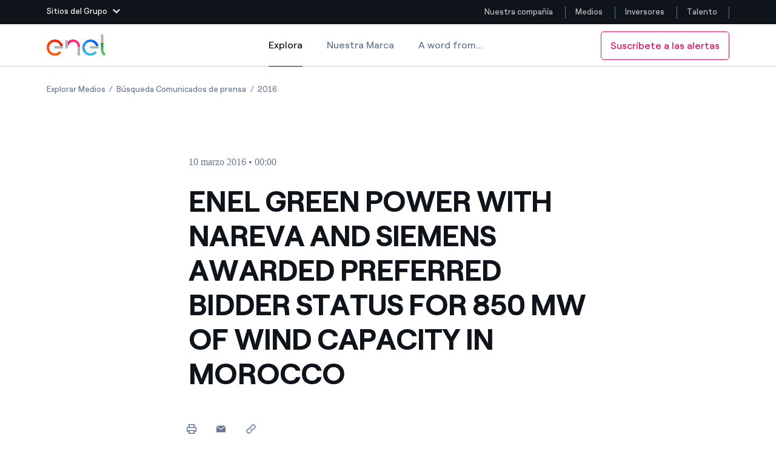

--- FILE ---
content_type: application/x-javascript
request_url: https://assets.adobedtm.com/launch-ENb531171bce964c769bfc582af650ee4a.js
body_size: 89639
content:
(function() {
  window._satellite = window._satellite || {};
  window._satellite.container = {
  "buildInfo": {
    "buildDate": "2026-01-20T11:51:35Z",
    "turbineBuildDate": "2024-08-22T17:32:44Z",
    "turbineVersion": "28.0.0"
  },
  "environment": {
    "id": "ENb531171bce964c769bfc582af650ee4a",
    "stage": "production"
  },
  "dataElements": {
    "Hier": {
      "defaultValue": "",
      "forceLowerCase": true,
      "storageDuration": "pageview",
      "modulePath": "core/src/lib/dataElements/customCode.js",
      "settings": {
        "source": function(event) {
  if(typeof _satellite.getVar("Pagename Array") !='undefined'){
	var pg = _satellite.getVar("Pagename Array");
	return pg.join(":");
}
}
      }
    },
    "Hub Secondary": {
      "defaultValue": "",
      "forceLowerCase": true,
      "storageDuration": "pageview",
      "modulePath": "core/src/lib/dataElements/javascriptVariable.js",
      "settings": {
        "path": "enel_data.hub.secondary"
      }
    },
    "Content Media ID": {
      "modulePath": "core/src/lib/dataElements/javascriptVariable.js",
      "settings": {
        "path": "enel_data.content.media.id"
      }
    },
    "Filter Name": {
      "modulePath": "core/src/lib/dataElements/javascriptVariable.js",
      "settings": {
        "path": "enel_data.filter.name"
      }
    },
    "utmparameters": {
      "defaultValue": "",
      "modulePath": "core/src/lib/dataElements/customCode.js",
      "settings": {
        "source": function(event) {
  if(_satellite.getVar("utm_source") != "" && _satellite.getVar("utm_medium") != ""){

var param = [];
param.push(_satellite.getVar("utm_source"));
param.push(_satellite.getVar("utm_medium"));
param.push(_satellite.getVar("utm_campaign"));
param.push(_satellite.getVar("utm_content"));
param.push(_satellite.getVar("utm_term"));
return param.join("|");
  
}else return "";
}
      }
    },
    "Content Media Title": {
      "modulePath": "core/src/lib/dataElements/javascriptVariable.js",
      "settings": {
        "path": "enel_data.content.media.title"
      }
    },
    "Area Type": {
      "defaultValue": "",
      "forceLowerCase": true,
      "storageDuration": "pageview",
      "modulePath": "core/src/lib/dataElements/javascriptVariable.js",
      "settings": {
        "path": "enel_data.areatype"
      }
    },
    "User Agent": {
      "defaultValue": "N/A",
      "storageDuration": "pageview",
      "modulePath": "core/src/lib/dataElements/customCode.js",
      "settings": {
        "source": function(event) {
  try {
  return window.navigator.userAgent;
} catch (err) {}
}
      }
    },
    "utm_source": {
      "defaultValue": "",
      "modulePath": "core/src/lib/dataElements/queryStringParameter.js",
      "settings": {
        "name": "utm_source",
        "caseInsensitive": true
      }
    },
    "Search Event Result": {
      "defaultValue": "",
      "storageDuration": "pageview",
      "modulePath": "core/src/lib/dataElements/customCode.js",
      "settings": {
        "source": function(event) {
  if(_satellite.getVar("Search Results")=="0"){
	return "event8";
}else{
	return "event9"
}
}
      }
    },
    "Pagename": {
      "defaultValue": "",
      "forceLowerCase": true,
      "storageDuration": "pageview",
      "modulePath": "core/src/lib/dataElements/customCode.js",
      "settings": {
        "source": function(event) {
  if(typeof _satellite.getVar("Pagename Array") !='undefined'){
	var pg = _satellite.getVar("Pagename Array");
	return pg.join(":");
}
}
      }
    },
    "Contact Preferences": {
      "modulePath": "core/src/lib/dataElements/javascriptVariable.js",
      "settings": {
        "path": "enel_data.contactpreferences"
      }
    },
    "CCM_thirdPartyConsent": {
      "modulePath": "core/src/lib/dataElements/customCode.js",
      "settings": {
        "source": function(event) {
  return /\bnotice_gdpr_prefs=[^:]*2[^:]*:/.test(document.cookie);
}
      }
    },
    "Content Slider Name": {
      "modulePath": "core/src/lib/dataElements/javascriptVariable.js",
      "settings": {
        "path": "enel_data.content.slider.name"
      }
    },
    "Maps Pin": {
      "defaultValue": "",
      "forceLowerCase": true,
      "storageDuration": "pageview",
      "modulePath": "core/src/lib/dataElements/javascriptVariable.js",
      "settings": {
        "path": "enel_data.maps.pin"
      }
    },
    "media_contenttag_1": {
      "modulePath": "core/src/lib/dataElements/customCode.js",
      "settings": {
        "source": function(event) {
  if(typeof enel_data != "undefined"){
  if(typeof enel_data.content != "undefined"){
    if(enel_data.content.media.length == undefined) return "";
    
    if(typeof enel_data.content.media == "object" && enel_data.content.media[0] !== "undefined" && enel_data.content.media[0].contanttag != "undefined"){
      return enel_data.content.media[0].contenttag;
    }
    else return "";
  }
  else return "";
  
}
else return "";
}
      }
    },
    "Megamenu Language": {
      "defaultValue": "",
      "forceLowerCase": true,
      "storageDuration": "pageview",
      "modulePath": "core/src/lib/dataElements/javascriptVariable.js",
      "settings": {
        "path": "enel_data.megamenu.language"
      }
    },
    "Contact": {
      "modulePath": "core/src/lib/dataElements/javascriptVariable.js",
      "settings": {
        "path": "enel_data.contact"
      }
    },
    "media_category_1": {
      "modulePath": "core/src/lib/dataElements/customCode.js",
      "settings": {
        "source": function(event) {
  if(typeof enel_data != "undefined"){
  if(typeof enel_data.content != "undefined"){
    if(enel_data.content.media.length == undefined) return "";
    
    if(typeof enel_data.content.media == "object" && enel_data.content.media[0] !== "undefined" && enel_data.content.media[0].category != "undefined"){
      return enel_data.content.media[0].category;
    }
    else return "";
  }
  else return "";
  
}
else return "";
}
      }
    },
    "Contact Action": {
      "modulePath": "core/src/lib/dataElements/javascriptVariable.js",
      "settings": {
        "path": "enel_data.contactaction"
      }
    },
    "Sub Section 4": {
      "defaultValue": "",
      "forceLowerCase": true,
      "storageDuration": "pageview",
      "modulePath": "core/src/lib/dataElements/customCode.js",
      "settings": {
        "source": function(event) {
  if(typeof _satellite.getVar("Pagename Array") !='undefined'){
	var pg = _satellite.getVar("Pagename Array");
	return pg.slice(0,5).join(":")
}
}
      }
    },
    "cc_isAcceptedCookiePolicy": {
      "defaultValue": "",
      "modulePath": "core/src/lib/dataElements/cookie.js",
      "settings": {
        "name": "isAcceptedCookiePolicy"
      }
    },
    "media_type_1": {
      "modulePath": "core/src/lib/dataElements/customCode.js",
      "settings": {
        "source": function(event) {
  if(typeof enel_data != "undefined"){
  if(typeof enel_data.content != "undefined"){
    if(enel_data.content.media.length == undefined) return "";
    
    if(typeof enel_data.content.media == "object" && enel_data.content.media[0] !== "undefined" && enel_data.content.media[0].type != "undefined"){
      return enel_data.content.media[0].type;
    }
    else return "";
  }
  else return "";
  
}
else return "";
}
      }
    },
    "Sub Section 1": {
      "defaultValue": "",
      "forceLowerCase": true,
      "storageDuration": "pageview",
      "modulePath": "core/src/lib/dataElements/customCode.js",
      "settings": {
        "source": function(event) {
  if(typeof _satellite.getVar("Pagename Array") !='undefined'){
	var pg = _satellite.getVar("Pagename Array");
	return pg.slice(0,2).join(":")
}
}
      }
    },
    "Language Change": {
      "modulePath": "core/src/lib/dataElements/javascriptVariable.js",
      "settings": {
        "path": "enel_data.megamenu.language"
      }
    },
    "URL": {
      "defaultValue": "",
      "storageDuration": "pageview",
      "modulePath": "core/src/lib/dataElements/javascriptVariable.js",
      "settings": {
        "path": "document.URL"
      }
    },
    "utm_medium": {
      "defaultValue": "",
      "modulePath": "core/src/lib/dataElements/queryStringParameter.js",
      "settings": {
        "name": "utm_medium",
        "caseInsensitive": true
      }
    },
    "media_publishdate_1": {
      "modulePath": "core/src/lib/dataElements/customCode.js",
      "settings": {
        "source": function(event) {
  if(typeof enel_data != "undefined"){
  if(typeof enel_data.content != "undefined"){
    if(enel_data.content.media.length == undefined) return "";
    
    if(typeof enel_data.content.media == "object" && enel_data.content.media[0] !== "undefined" && enel_data.content.media[0].publishdate != "undefined"){
      return enel_data.content.media[0].publishdate;
    }
    else return "";
  }
  else return "";
  
}
else return "";
}
      }
    },
    "Content Media Social": {
      "modulePath": "core/src/lib/dataElements/javascriptVariable.js",
      "settings": {
        "path": "enel_data.content.media.sharesocial"
      }
    },
    "Investor Time": {
      "defaultValue": "",
      "forceLowerCase": true,
      "storageDuration": "pageview",
      "modulePath": "core/src/lib/dataElements/javascriptVariable.js",
      "settings": {
        "path": "enel_data.investor.time"
      }
    },
    "media_hiddentag_1": {
      "modulePath": "core/src/lib/dataElements/customCode.js",
      "settings": {
        "source": function(event) {
  if(typeof enel_data != "undefined"){
  if(typeof enel_data.content != "undefined"){
    if(enel_data.content.media.length == undefined) return "";
    
    if(typeof enel_data.content.media == "object" && enel_data.content.media[0] !== "undefined" && enel_data.content.media[0].hiddentag != "undefined"){
      return enel_data.content.media[0].hiddentag;
    }
    else return "";
  }
  else return "";
  
}
else return "";
}
      }
    },
    "Adobe Campaign": {
      "defaultValue": "",
      "forceLowerCase": true,
      "storageDuration": "pageview",
      "modulePath": "core/src/lib/dataElements/queryStringParameter.js",
      "settings": {
        "name": "adbcid",
        "caseInsensitive": true
      }
    },
    "Language": {
      "defaultValue": "",
      "forceLowerCase": true,
      "storageDuration": "pageview",
      "modulePath": "core/src/lib/dataElements/javascriptVariable.js",
      "settings": {
        "path": "enel_data.language"
      }
    },
    "jQuery Exist": {
      "defaultValue": "",
      "storageDuration": "pageview",
      "modulePath": "core/src/lib/dataElements/customCode.js",
      "settings": {
        "source": function(event) {
  if (typeof(jQuery) == "function") {
	if (typeof $.fn.on == "function") {
		return "vero"
	}
}
return "falso";
}
      }
    },
    "Pagename Array": {
      "defaultValue": "",
      "storageDuration": "pageview",
      "modulePath": "core/src/lib/dataElements/customCode.js",
      "settings": {
        "source": function(event) {
  if(typeof enel_data != "undefined" && typeof enel_data.pagename != "undefined") return enel_data.pagename;
else
{
  pLn="";
  var pezzi =window.location.pathname.split("/");
  pezzi.shift();
  if (pezzi.length > 1 && pezzi[pezzi.length - 1] === "") {
      pezzi.pop();
  }

  if(pezzi.length === 1 && pezzi[0] === ""){
      pezzi[0] = pLn;
  }

  return pezzi;
}

}
      }
    },
    "Hub Breadcrumb": {
      "defaultValue": "",
      "forceLowerCase": true,
      "storageDuration": "pageview",
      "modulePath": "core/src/lib/dataElements/javascriptVariable.js",
      "settings": {
        "path": "enel_data.hub.breadcrumb"
      }
    },
    "media_id_1": {
      "modulePath": "core/src/lib/dataElements/customCode.js",
      "settings": {
        "source": function(event) {
  if(typeof enel_data != "undefined"){
  if(typeof enel_data.content != "undefined"){
    if(enel_data.content.media.length == undefined) return "";
    
    if(typeof enel_data.content.media == "object" && enel_data.content.media[0] !== "undefined" && enel_data.content.media[0].id != "undefined"){
      return enel_data.content.media[0].id;
    }
    else return "";
  }
  else return "";
  
}
else return "";
}
      }
    },
    "Server": {
      "defaultValue": "",
      "forceLowerCase": true,
      "storageDuration": "pageview",
      "modulePath": "core/src/lib/dataElements/javascriptVariable.js",
      "settings": {
        "path": "document.domain"
      }
    },
    "Content Media Content Tag": {
      "modulePath": "core/src/lib/dataElements/javascriptVariable.js",
      "settings": {
        "path": "enel_data.content.media.contenttag"
      }
    },
    "utm_term": {
      "defaultValue": "",
      "modulePath": "core/src/lib/dataElements/queryStringParameter.js",
      "settings": {
        "name": "utm_term",
        "caseInsensitive": true
      }
    },
    "Layout": {
      "defaultValue": "",
      "forceLowerCase": true,
      "storageDuration": "pageview",
      "modulePath": "core/src/lib/dataElements/javascriptVariable.js",
      "settings": {
        "path": "enel_data.layout"
      }
    },
    "Sub Section 3": {
      "defaultValue": "",
      "forceLowerCase": true,
      "storageDuration": "pageview",
      "modulePath": "core/src/lib/dataElements/customCode.js",
      "settings": {
        "source": function(event) {
  if(typeof _satellite.getVar("Pagename Array") !='undefined'){
	var pg = _satellite.getVar("Pagename Array");
	return pg.slice(0,4).join(":")
}
}
      }
    },
    "media_array": {
      "modulePath": "core/src/lib/dataElements/customCode.js",
      "settings": {
        "source": function(event) {
  if(typeof enel_data != "undefined"){
  if(typeof enel_data.content != "undefined"){
    if(enel_data.content.media.length == undefined) return "";
    
    if(typeof enel_data.content.media == "object"){
      return enel_data.content.media;
    }
    else return "";
  }
  else return "";
  
}
else return "";
}
      }
    },
    "cookie_consent_ecid": {
      "defaultValue": "",
      "modulePath": "core/src/lib/dataElements/customCode.js",
      "settings": {
        "source": function(event) {
    var funz = new RegExp(/^[^:]*1[^:]*:/);
  var publ =  new RegExp(/^[^:]*2[^:]*:/);
  var cookie_trust_arc =_satellite.cookie.get('notice_gdpr_prefs');

if (_satellite.cookie.get('notice_behavior').match('eu')){
  if(funz.test(cookie_trust_arc)) return {"aa":true,"ecid":true};
  else if(publ.test(cookie_trust_arc)) return {"aa":true,"aam":true,"ecid":true};
  else 
    return {"aa":false,"aam":false,"ecid":false};
}
else if(document.cookie.match(/\bnotice_behavior=\expressed\b/)){
      if(funz.test(cookie_trust_arc)) return {"aa":true,"ecid":true};
        else if(publ.test(cookie_trust_arc)) return {"aa":true,"aam":true,"ecid":true};
        else return {"aa":false,"aam":false,"ecid":false};
}
else return {"aa":true,"aam":true,"ecid":true};
}
      }
    },
    "Filter Value": {
      "modulePath": "core/src/lib/dataElements/javascriptVariable.js",
      "settings": {
        "path": "enel_data.filter.value"
      }
    },
    "Content See More": {
      "modulePath": "core/src/lib/dataElements/javascriptVariable.js",
      "settings": {
        "path": "enel_data.content.seemore.name"
      }
    },
    "Search Results": {
      "defaultValue": "",
      "forceLowerCase": true,
      "storageDuration": "pageview",
      "modulePath": "core/src/lib/dataElements/customCode.js",
      "settings": {
        "source": function(event) {
  if(typeof enel_data != "undefined"){
    if(typeof enel_data.search != "undefined"){
        if(typeof enel_data.search.results != "undefined"){
        return ""+enel_data.search.results;
      } else return "";      
    return ""+enel_data.search.results;
    }
  else return "";
}
else return "";

}
      }
    },
    "Search Send": {
      "defaultValue": "falso",
      "forceLowerCase": true,
      "storageDuration": "pageview",
      "modulePath": "core/src/lib/dataElements/javascriptVariable.js",
      "settings": {
        "path": "enel_data.searchsend"
      }
    },
    "utm_campaign": {
      "defaultValue": "",
      "modulePath": "core/src/lib/dataElements/queryStringParameter.js",
      "settings": {
        "name": "utm_campaign",
        "caseInsensitive": true
      }
    },
    "Content Media Event Type": {
      "modulePath": "core/src/lib/dataElements/javascriptVariable.js",
      "settings": {
        "path": "enel_data.content.media.eventtype"
      }
    },
    "Version": {
      "defaultValue": "",
      "forceLowerCase": true,
      "storageDuration": "pageview",
      "modulePath": "core/src/lib/dataElements/customCode.js",
      "settings": {
        "source": function(event) {
  return _satellite.buildInfo.environment+"|"+ _satellite.buildInfo.buildDate;
}
      }
    },
    "Content Media Publish Date": {
      "modulePath": "core/src/lib/dataElements/javascriptVariable.js",
      "settings": {
        "path": "enel_data.content.media.publishdate"
      }
    },
    "Page Type": {
      "defaultValue": "",
      "forceLowerCase": true,
      "storageDuration": "pageview",
      "modulePath": "core/src/lib/dataElements/javascriptVariable.js",
      "settings": {
        "path": "enel_data.pagetype"
      }
    },
    "Adobe Cmp": {
      "defaultValue": "",
      "storageDuration": "pageview",
      "modulePath": "core/src/lib/dataElements/queryStringParameter.js",
      "settings": {
        "name": "cmp",
        "caseInsensitive": true
      }
    },
    "Content Media Type": {
      "modulePath": "core/src/lib/dataElements/javascriptVariable.js",
      "settings": {
        "path": "enel_data.content.media.type"
      }
    },
    "utm_content": {
      "defaultValue": "",
      "modulePath": "core/src/lib/dataElements/queryStringParameter.js",
      "settings": {
        "name": "utm_content",
        "caseInsensitive": true
      }
    },
    "Content Media Category": {
      "modulePath": "core/src/lib/dataElements/javascriptVariable.js",
      "settings": {
        "path": "enel_data.content.media.category"
      }
    },
    "Search Quicklinks": {
      "defaultValue": "",
      "forceLowerCase": true,
      "storageDuration": "pageview",
      "modulePath": "core/src/lib/dataElements/javascriptVariable.js",
      "settings": {
        "path": "enel_data.search.quicklinks"
      }
    },
    "Errori Form": {
      "modulePath": "core/src/lib/dataElements/javascriptVariable.js",
      "settings": {
        "path": "enel_data.errori_form"
      }
    },
    "Footer Socialnameprofile": {
      "defaultValue": "",
      "forceLowerCase": true,
      "storageDuration": "pageview",
      "modulePath": "core/src/lib/dataElements/javascriptVariable.js",
      "settings": {
        "path": "enel_data.footer.socialnameprofile"
      }
    },
    "Search Key": {
      "defaultValue": "",
      "storageDuration": "pageview",
      "modulePath": "core/src/lib/dataElements/javascriptVariable.js",
      "settings": {
        "path": "enel_data.search.key"
      }
    },
    "Channel": {
      "defaultValue": "",
      "forceLowerCase": true,
      "storageDuration": "pageview",
      "modulePath": "core/src/lib/dataElements/customCode.js",
      "settings": {
        "source": function(event) {
  if(typeof _satellite.getVar("Pagename Array") !='undefined'){
	var pg = _satellite.getVar("Pagename Array");
	return pg.slice(0,1).join(":");
}
}
      }
    },
    "Referrer Redirect": {
      "storageDuration": "pageview",
      "modulePath": "core/src/lib/dataElements/customCode.js",
      "settings": {
        "source": function(event) {
  var getParameterByName =  function(name, url = window.location.href) {
    name = name.replace(/[\[\]]/g, '\\$&');
    var regex = new RegExp('[?&]' + name + '(=([^&#]*)|&|#|$)'),
        results = regex.exec(url);
    if (!results) return null;
    if (!results[2]) return '';
    return decodeURIComponent(results[2].replace(/\+/g, ' '));
}

if (getParameterByName('refred') != null) return getParameterByName('refred');
else if (localStorage.getItem('my_ref_') != null ) return localStorage.getItem('my_ref_');
else return document.referrer;
}
      }
    },
    "Sub Section 5": {
      "defaultValue": "",
      "forceLowerCase": true,
      "storageDuration": "pageview",
      "modulePath": "core/src/lib/dataElements/customCode.js",
      "settings": {
        "source": function(event) {
  if(typeof _satellite.getVar("Pagename Array") !='undefined'){
	var pg = _satellite.getVar("Pagename Array");
	return pg.slice(0,6).join(":")
}
}
      }
    },
    "Page Search": {
      "defaultValue": "",
      "storageDuration": "pageview",
      "modulePath": "core/src/lib/dataElements/customCode.js",
      "settings": {
        "source": function(event) {
  if(location.search.indexOf("search=")!==-1){
  return "paginaricerca";
}else{
	return "nopaginaricerca";
}

}
      }
    },
    "Sub Section 2": {
      "defaultValue": "",
      "forceLowerCase": true,
      "storageDuration": "pageview",
      "modulePath": "core/src/lib/dataElements/customCode.js",
      "settings": {
        "source": function(event) {
  if(typeof _satellite.getVar("Pagename Array") !='undefined'){
	var pg = _satellite.getVar("Pagename Array");
	return pg.slice(0,3).join(":")
}
}
      }
    },
    "media_title_1": {
      "modulePath": "core/src/lib/dataElements/customCode.js",
      "settings": {
        "source": function(event) {
  if(typeof enel_data != "undefined"){
  if(typeof enel_data.content != "undefined"){
    if(enel_data.content.media.length == undefined) return "";
    
    if(typeof enel_data.content.media == "object" && enel_data.content.media[0] !== "undefined"){
      return enel_data.content.media[0].title;
    }
    else return "";
  }
  else return "";
  
}
else return "";
}
      }
    },
    "[InternalFunction] InjectClarity": {
      "modulePath": "core/src/lib/dataElements/customCode.js",
      "settings": {
        "source": function(event) {
  return () => {
  const script = document.createElement("script");
  const clarityID = "i8fsh6jkjb";
  const code = `(function(c,l,a,r,i,t,y){
          c[a]=c[a]||function(){(c[a].q=c[a].q||[]).push(arguments)};
          t=l.createElement(r);t.async=1;t.src="https://www.clarity.ms/tag/"+i;
          y=l.getElementsByTagName(r)[0];y.parentNode.insertBefore(t,y);
      })(window, document, "clarity", "script", "${clarityID}");`;
  script.appendChild(document.createTextNode(code));
  document.head.appendChild(script);
};
}
      }
    }
  },
  "extensions": {
    "adobe-analytics": {
      "displayName": "Adobe Analytics",
      "hostedLibFilesBaseUrl": "https://assets.adobedtm.com/extensions/EP31dbb9c60e404ba1aa6e746d49be6f29/",
      "settings": {
        "orgId": "374FFED355B616DC7F000101@AdobeOrg",
        "customSetup": {
          "source": function(s) {
  s.usePlugins=true
s.linkTrackVars = "None";
s.linkTrackEvents = "None";
function s_doPlugins(s) {  
// Set Plugins Below
// Set Get Days Since Last Visit 
s.eVar9=s.getDaysSinceLastVisit('s_lv');
s.prop9="D=v9"  
s.eVar10=s.getNewRepeat(30,'s_getNewRepeat');
s.prop10="D=v10"    
if(_satellite.getVar("Page Search")!="paginaricerca"){
	s.eVar8=s.getPreviousValue(s.pageName,'gpv_pn','');
}
s.prop8="D=v8"
s.eVar11=s.getTimeParting('h','+1');
s.prop11="D=v11"   
s.eVar12=s.getTimeParting('d','+1')
s.prop12="D=v12"   
s.eVar13=s.getTimeParting('w','+1')
s.prop13="D=v13"     

 //gestione lid e lpos
s.hbx_lt = "manual";
try {
  //console.log("do_plugins"+_satellite.getVar("Merchandising"));
	// - gestione della setup linktrack, controllo su variabile s.linkType 
	// se s.linkType != "o" non chiamo la setup link track perchè probabilmente 
	// è stata chiamata un utag.link che sovrascrive i valori di lid e lpos
	var callsetupLinkTrack = s.linkType !="o";
  if(callsetupLinkTrack){
		s.setupLinkTrack(",prop70,,prop71", "SC_LNK_ENEL");
	}
	var elementName = s.prop70;
	var elementType = s.prop71;
	var separatore = ":"
	if(elementType == "visore"){//gestione del menu utilizzato
	   s.eVar14 = elementType+separatore+elementName;
	}else if(elementType == "megamenu"){//gestione del canvas utilizzato
	   s.eVar18= elementType+separatore+elementName;
  }else if(elementType == "correlati"){//gestione del canvas utilizzato
	   s.eVar14 = elementType+separatore+elementName;
	}
	s.prop70="";
	s.prop71="";
} catch (e) {
	s.prop70="";
	s.prop71="";
}		
  

};
s.doPlugins=s_doPlugins;


/*
 * Plugin: Days since last Visit 1.1 - capture time from last visit
 */


s.getDaysSinceLastVisit=new Function("c",""
+"var s=this,e=new Date(),es=new Date(),cval,cval_s,cval_ss,ct=e.getT"
+"ime(),day=24*60*60*1000,f1,f2,f3,f4,f5;e.setTime(ct+3*365*day);es.s"
+"etTime(ct+30*60*1000);f0='Cookies Not Supported';f1='First Visit';f"
+"2='More than 30 days';f3='More than 7 days';f4='Less than 7 days';f"
+"5='Less than 1 day';cval=s.c_r(c);if(cval.length==0){s.c_w(c,ct,e);"
+"s.c_w(c+'_s',f1,es);}else{var d=ct-cval;if(d>30*60*1000){if(d>30*da"
+"y){s.c_w(c,ct,e);s.c_w(c+'_s',f2,es);}else if(d<30*day+1 && d>7*day"
+"){s.c_w(c,ct,e);s.c_w(c+'_s',f3,es);}else if(d<7*day+1 && d>day){s."
+"c_w(c,ct,e);s.c_w(c+'_s',f4,es);}else if(d<day+1){s.c_w(c,ct,e);s.c"
+"_w(c+'_s',f5,es);}}else{s.c_w(c,ct,e);cval_ss=s.c_r(c+'_s');s.c_w(c"
+"+'_s',cval_ss,es);}}cval_s=s.c_r(c+'_s');if(cval_s.length==0){ retur"
+"n f0;}else if(cval_s!=f1&&cval_s!=f2&&cval_s!=f3&&cval_s!=f4&&cval_s"
+"!=f5) return '';else return cval_s;");

/*
 * Plugin: getNewRepeat 1.2 - Returns whether user is new or repeat
 */


s.getNewRepeat=new Function("d","cn",""
+"var s=this,e=new Date(),cval,sval,ct=e.getTime();d=d?d:30;cn=cn?cn:"
+"'s_nr';e.setTime(ct+d*24*60*60*1000);cval=s.c_r(cn);if(cval.length="
+"=0){s.c_w(cn,ct+'-New',e);return'New';}sval=s.split(cval,'-');if(ct"
+"-sval[0]<30*60*1000&&sval[1]=='New'){s.c_w(cn,ct+'-New',e);return'N"
+"ew';}else{s.c_w(cn,ct+'-Repeat',e);return'Repeat';}");

/*
 * Plugin: getPreviousValue_v1.0 - return previous value of designated
 * variable (requires split utility)
 */
s.getPreviousValue=new Function("v","c","el",""
+"var s=this,t=new Date,i,j,r='';t.setTime(t.getTime()+1800000);if(el"
+"){if(s.events){i=s.split(el,',');j=s.split(s.events,',');for(x in i"
+"){for(y in j){if(i[x]==j[y]){if(s.c_r(c)) r=s.c_r(c);v?s.c_w(c,v,t)"
+":s.c_w(c,'no value',t);return r}}}}}else{if(s.c_r(c)) r=s.c_r(c);v?"
+"s.c_w(c,v,t):s.c_w(c,'no value',t);return r}");


/*
* Utility Function: split v1.5 (JS 1.0 compatible)
*/
s.split=new Function("l","d",""
+"var i,x=0,a=new Array;while(l){i=l.indexOf(d);i=i>-1?i:l.length;a[x"
+"++]=l.substring(0,i);l=l.substring(i+d.length);}return a");

/*
 * Plugin Utility: apl v1.1
 */
s.apl=new Function("l","v","d","u",""
+"var s=this,m=0;if(!l)l='';if(u){var i,n,a=s.split(l,d);for(i=0;i<a."
+"length;i++){n=a[i];m=m||(u==1?(n==v):(n.toLowerCase()==v.toLowerCas"
+"e()));}}if(!m)l=l?l+d+v:v;return l");

//setuplinktrack 
s.setupLinkTrack = function(vl, c , e){
  var s = this;
    var cv = s.c_r(c);
    if (vl) {
        var vla = vl.split(',');
    }
    if (cv != '') {
        var cva = s.split(cv, '^^');
        for (x in vla) {
            s[vla[x]] = cva[x];
            if (e) {
                s.events = s.apl(s.events, e, ',', 2);
            }
        }
    }
    s.c_w(c, '', 0);
    if (typeof s.linkObject != 'undefined') {
        s.lta = [];
        if (typeof s.pageName != 'undefined') s.lta[0] = s.pageName;
        if (typeof s.linkObject != null) {
            slo = s.linkObject;
			
            if (s.linkObject != 0) {
                if (s.linkObject.getAttribute('name') != null) {
                    var b = s.linkObject.getAttribute('name');
                    if (b.indexOf('&lpos=') > -1) {
                        s.lta[3] = b.match('\&lpos\=([^\&]*)')[1];
                    }
                    if (b.indexOf('&lid=') > -1) {
                        s.lta[1] = b.match('\&lid\=([^\&]*)')[1];
                    }
                }
            }
			
			if(s.hbx_lt != 'manual'){
				if (typeof s.lta[1] == 'undefined') {
					if (s.linkName != 0) {
						s.lta[1] = s.linkName;
					} else if (s.linkObject != 0) {
						if (s.linkObject.innerHTML.indexOf('<img') > -1) {
							s.lta[1] = s.linkObject.innerHTML.match('src=\"([^\"]*)')[1]
						} else {
							s.lta[1] = s.linkObject.innerHTML;
						}
					}
				}
			}
			s.lta[2] = s.pageName + ' | ' + s.lta[1];
        }
        if (s.linkType != 0) {
            for (var x = 0; x < vla.length; x++) {
                s[vla[x]] = s.lta[x];
                if (e) {
                    s.events = s.apl(s.events, e, ',', 2);
                    s.linkTrackVars = s.apl(s.linkTrackVars, 'events', ',', 2);
                }
            }
            s.linkTrackVars = s.apl(s.linkTrackVars, vl, ',', 2);
        } else {
            var tcv = '';
            for (var x = 0; x < s.lta.length; x++) {
                tcv += s.lta[x] + '^^'
            }
            s.c_w(c, tcv)
        }
        s.lta = null;
    }
	
}


var today = new Date();
var dstDates = {
	"2012": { "start": "03/25", "end": "10/28" },
	"2013": { "start": "03/31", "end": "10/27" },
	"2014": { "start": "03/30", "end": "10/26" },
	"2015": { "start": "03/29", "end": "10/25" },
	"2016": { "start": "03/27", "end": "10/30" },
	"2017": { "start": "03/26", "end": "10/29" },
	"2018": { "start": "03/25", "end": "10/28" },
	"2019": { "start": "03/31", "end": "10/27" },
	"2020": { "start": "03/29", "end": "10/25" },
	"2021": { "start": "03/28", "end": "10/31" },
	"2022": { "start": "03/27", "end": "10/30" },
    "2023": { "start": "03/26", "end": "10/29" },
	"2024": { "start": "03/25", "end": "10/28" },
	"2025": { "start": "03/31", "end": "10/27" },
	"2026": { "start": "03/29", "end": "10/25" },
	"2027": { "start": "03/28", "end": "10/31" },
	"2028": { "start": "03/27", "end": "10/30" }
};
s.currentYear = today.getFullYear();
var dst = dstDates[s.currentYear];
s.dstStart = dst["start"] + "/" + s.currentYear;
s.dstEnd = dst["end"] + "/" + s.currentYear;

s.getTimeParting=new Function("t","z",""
+"var s=this,cy;dc=new Date('1/1/2000');"
+"if(dc.getDay()!=6||dc.getMonth()!=0){return'Data Not Available'}"
+"else{;z=parseFloat(z);var dsts=new Date(s.dstStart);"
+"var dste=new Date(s.dstEnd);fl=dste;cd=new Date();if(cd>dsts&&cd<fl)"
+"{z=z+1}else{z=z};utc=cd.getTime()+(cd.getTimezoneOffset()*60000);"
+"tz=new Date(utc + (3600000*z));thisy=tz.getFullYear();"
+"var days=['Sunday','Monday','Tuesday','Wednesday','Thursday','Friday',"
+"'Saturday'];if(thisy!=s.currentYear){return'Data Not Available'}else{;"
+"thish=tz.getHours();thismin=tz.getMinutes();thisd=tz.getDay();"
+"var dow=days[thisd];var ap='AM';var dt='Weekday';var mint='00';"
+"if(thismin>30){mint='30'}if(thish>=12){ap='PM';thish=thish-12};"
+"if (thish==0){thish=12};if(thisd==6||thisd==0){dt='Weekend'};"
+"var timestring=thish+':'+mint+ap;if(t=='h'){return timestring}"
+"if(t=='d'){return dow};if(t=='w'){return dt}}};");

}
        },
        "libraryCode": {
          "type": "managed",
          "accounts": {
            "staging": [
              "enelspa.enelcom.dev"
            ],
            "production": [
              "enelspa.enelcom.prod"
            ],
            "development": [
              "enelspa.enelcom.dev"
            ]
          },
          "useActivityMap": true,
          "scopeTrackerGlobally": false
        },
        "trackerProperties": {
          "eVars": [
            {
              "name": "eVar25",
              "type": "value",
              "value": "%Adobe Campaign%"
            },
            {
              "name": "eVar26",
              "type": "value",
              "value": "%Adobe Campaign%"
            },
            {
              "name": "eVar75",
              "type": "value",
              "value": "%URL%"
            },
            {
              "name": "eVar76",
              "type": "value",
              "value": "%User Agent%"
            }
          ],
          "props": [
            {
              "name": "prop1",
              "type": "alias",
              "value": "eVar1"
            },
            {
              "name": "prop2",
              "type": "alias",
              "value": "eVar2"
            },
            {
              "name": "prop3",
              "type": "alias",
              "value": "eVar3"
            },
            {
              "name": "prop4",
              "type": "alias",
              "value": "eVar4"
            },
            {
              "name": "prop5",
              "type": "alias",
              "value": "eVar5"
            },
            {
              "name": "prop19",
              "type": "alias",
              "value": "eVar19"
            },
            {
              "name": "prop25",
              "type": "alias",
              "value": "eVar25"
            },
            {
              "name": "prop31",
              "type": "alias",
              "value": "eVar31"
            },
            {
              "name": "prop32",
              "type": "alias",
              "value": "eVar32"
            },
            {
              "name": "prop33",
              "type": "alias",
              "value": "eVar33"
            },
            {
              "name": "prop74",
              "type": "alias",
              "value": "eVar74"
            },
            {
              "name": "prop75",
              "type": "alias",
              "value": "eVar75"
            }
          ],
          "server": "%Server%",
          "channel": "%Channel%",
          "charSet": "UTF-8",
          "campaign": {
            "type": "value",
            "value": "%Adobe Cmp%"
          },
          "pageName": "%Pagename%",
          "hierarchies": [
            {
              "name": "hier1",
              "sections": [
                "%Hier%"
              ],
              "delimiter": ":"
            }
          ],
          "currencyCode": "EUR",
          "trackingServer": "enelglobal.d3.sc.omtrdc.net",
          "trackInlineStats": true,
          "trackDownloadLinks": true,
          "trackExternalLinks": true,
          "linkExternalFilters": [],
          "linkInternalFilters": [
            "javascript:",
            "mailto:",
            "tel:",
            "www-qual.enel.com",
            "www.enel.com",
            "www-coll.enel.com",
            "aemproddmz.enel.com",
            "jobs.enel.com"
          ],
          "linkLeaveQueryString": true,
          "trackingServerSecure": "enelglobal.d3.sc.omtrdc.net",
          "linkDownloadFileTypes": [
            "avi",
            "css",
            "csv",
            "doc",
            "docx",
            "eps",
            "exe",
            "jpg",
            "js",
            "m4v",
            "mov",
            "mp3",
            "pdf",
            "png",
            "ppt",
            "pptx",
            "rar",
            "svg",
            "tab",
            "txt",
            "vsd",
            "vxd",
            "wav",
            "wma",
            "wmv",
            "xls",
            "xlsx",
            "xml",
            "zip"
          ]
        }
      },
      "modules": {
        "adobe-analytics/src/lib/actions/clearVariables.js": {
          "name": "clear-variables",
          "displayName": "Clear Variables",
          "script": function(module, exports, require, turbine) {
/*************************************************************************
* ADOBE CONFIDENTIAL
* ___________________
*
*  Copyright 2016 Adobe Systems Incorporated
*  All Rights Reserved.
*
* NOTICE:  All information contained herein is, and remains
* the property of Adobe Systems Incorporated and its suppliers,
* if any.  The intellectual and technical concepts contained
* herein are proprietary to Adobe Systems Incorporated and its
* suppliers and are protected by all applicable intellectual property
* laws, including trade secret and copyright laws.
* Dissemination of this information or reproduction of this material
* is strictly forbidden unless prior written permission is obtained
* from Adobe Systems Incorporated.
**************************************************************************/

'use strict';

var getTracker = require('../sharedModules/getTracker');

module.exports = function() {
  return getTracker().then(function(tracker) {
    if (tracker.clearVars) {
      turbine.logger.info('Clear variables.');
      tracker.clearVars();
    }
  }, function(errorMessage) {
    turbine.logger.error(
      'Cannot clear variables: ' +
      errorMessage
    );
  });
};

          }

        },
        "adobe-analytics/src/lib/actions/sendBeacon.js": {
          "name": "send-beacon",
          "displayName": "Send Beacon",
          "script": function(module, exports, require, turbine) {
/*************************************************************************
* ADOBE CONFIDENTIAL
* ___________________
*
*  Copyright 2016 Adobe Systems Incorporated
*  All Rights Reserved.
*
* NOTICE:  All information contained herein is, and remains
* the property of Adobe Systems Incorporated and its suppliers,
* if any.  The intellectual and technical concepts contained
* herein are proprietary to Adobe Systems Incorporated and its
* suppliers and are protected by all applicable intellectual property
* laws, including trade secret and copyright laws.
* Dissemination of this information or reproduction of this material
* is strictly forbidden unless prior written permission is obtained
* from Adobe Systems Incorporated.
**************************************************************************/

'use strict';

var getTracker = require('../sharedModules/getTracker');
var getNodeLinkText = require('../helpers/getNodeLinkText');

var isLink = function(element) {
  return element && element.nodeName && element.nodeName.toLowerCase() === 'a';
};

var getLinkName = function(element) {
  if (isLink(element)) {
    return getNodeLinkText(element);
  } else {
    return 'link clicked';
  }
};

var sendBeacon = function(tracker, settings, targetElement) {
  if (settings.type === 'page') {
    turbine.logger.info('Firing page view beacon.');
    tracker.t();
  } else {
    var linkSettings = {
      linkType: settings.linkType || 'o',
      linkName: settings.linkName || getLinkName(targetElement)
    };

    turbine.logger.info(
      'Firing link track beacon using the values: ' +
      JSON.stringify(linkSettings) + '.'
    );

    tracker.tl(
      isLink(targetElement) ? targetElement : 'true',
      linkSettings.linkType,
      linkSettings.linkName
    );
  }
};

module.exports = function(settings, event) {
  return getTracker().then(function(tracker) {
    sendBeacon(tracker, settings, event.element);
  }, function(errorMessage) {
    turbine.logger.error(
      'Cannot send beacon: ' +
      errorMessage
    );
  });
};

          }

        },
        "adobe-analytics/src/lib/actions/setVariables.js": {
          "name": "set-variables",
          "displayName": "Set Variables",
          "script": function(module, exports, require, turbine) {
/*************************************************************************
* ADOBE CONFIDENTIAL
* ___________________
*
*  Copyright 2016 Adobe Systems Incorporated
*  All Rights Reserved.
*
* NOTICE:  All information contained herein is, and remains
* the property of Adobe Systems Incorporated and its suppliers,
* if any.  The intellectual and technical concepts contained
* herein are proprietary to Adobe Systems Incorporated and its
* suppliers and are protected by all applicable intellectual property
* laws, including trade secret and copyright laws.
* Dissemination of this information or reproduction of this material
* is strictly forbidden unless prior written permission is obtained
* from Adobe Systems Incorporated.
**************************************************************************/

'use strict';

var getTracker = require('../sharedModules/getTracker');
var applyTrackerVariables = require('../helpers/applyTrackerVariables');

module.exports = function(settings, event) {
  return getTracker().then(function(tracker) {
    turbine.logger.info('Set variables on the tracker.');
    applyTrackerVariables(tracker, settings.trackerProperties);
    if (settings.customSetup && settings.customSetup.source) {
      settings.customSetup.source.call(event.element, event, tracker);
    }
  }, function(errorMessage) {
    turbine.logger.error(
      'Cannot set variables: ' +
      errorMessage
    );
  });
};

          }

        },
        "adobe-analytics/src/lib/sharedModules/getTracker.js": {
          "script": function(module, exports, require, turbine) {
/*************************************************************************
* ADOBE CONFIDENTIAL
* ___________________
*
*  Copyright 2016 Adobe Systems Incorporated
*  All Rights Reserved.
*
* NOTICE:  All information contained herein is, and remains
* the property of Adobe Systems Incorporated and its suppliers,
* if any.  The intellectual and technical concepts contained
* herein are proprietary to Adobe Systems Incorporated and its
* suppliers and are protected by all applicable intellectual property
* laws, including trade secret and copyright laws.
* Dissemination of this information or reproduction of this material
* is strictly forbidden unless prior written permission is obtained
* from Adobe Systems Incorporated.
**************************************************************************/

'use strict';

var cookie = require('@adobe/reactor-cookie');
var Promise = require('@adobe/reactor-promise');
var window = require('@adobe/reactor-window');
var settingsHelper = require('../helpers/settingsHelper');
var augmenters = require('../helpers/augmenters');

var applyTrackerVariables = require('../helpers/applyTrackerVariables');
var loadLibrary = require('../helpers/loadLibrary');
var generateVersion = require('../helpers/generateVersion');

var version = generateVersion(turbine.buildInfo.turbineBuildDate);
var BEFORE_SETTINGS_LOAD_PHASE = 'beforeSettings';

var mcidInstance = turbine.getSharedModule('adobe-mcid', 'mcid-instance');

var checkEuCompliance = function(trackingCoookieName) {
  if (!trackingCoookieName) {
    return true;
  }

  var euCookieValue = cookie.get(trackingCoookieName);
  return euCookieValue === 'true';
};

var augmentTracker = function(tracker) {
  return Promise.all(augmenters.map(function(augmenterFn) {
    var result;

    // If a tracker augmenter fails, we don't want to fail too. We'll re-throw the error in a
    // timeout so it still hits the console but doesn't reject our promise.
    try {
      result = augmenterFn(tracker);
    } catch (e) {
      setTimeout(function() {
        throw e;
      });
    }

    return Promise.resolve(result);
  })).then(function() {
    return tracker;
  });
};

var linkVisitorId = function(tracker) {
  if (mcidInstance) {
    turbine.logger.info('Setting MCID instance on the tracker.');
    tracker.visitor = mcidInstance;
  }

  return tracker;
};

var updateTrackerVersion = function(tracker) {
  turbine.logger.info('Setting version on tracker: "' + version + '".');

  if (typeof tracker.tagContainerMarker !== 'undefined') {
    tracker.tagContainerMarker = version;
  } else if (typeof tracker.version === 'string'
    && tracker.version.substring(tracker.version.length - 5) !== ('-' + version)) {
    tracker.version += '-' + version;
  }

  return tracker;
};

var updateTrackerVariables = function(trackerProperties, customSetup, tracker) {
  if (customSetup.loadPhase === BEFORE_SETTINGS_LOAD_PHASE && customSetup.source) {
    turbine.logger.info('Calling custom script before settings.');
    customSetup.source.call(window, tracker);
  }

  applyTrackerVariables(tracker, trackerProperties || {});

  if (customSetup.loadPhase !== BEFORE_SETTINGS_LOAD_PHASE && customSetup.source) {
    turbine.logger.info('Calling custom script after settings.');
    customSetup.source.call(window, tracker);
  }

  return tracker;
};

var initializeAudienceManagement = function(settings, tracker) {
  if (settingsHelper.isAudienceManagementEnabled(settings)) {
    tracker.loadModule('AudienceManagement');
    turbine.logger.info('Initializing AudienceManagement module');
    tracker.AudienceManagement.setup(settings.moduleProperties.audienceManager.config);
  }
  return tracker;
};

var initialize = function(settings) {
  if (checkEuCompliance(settings.trackingCookieName)) {
    return loadLibrary(settings)
      .then(augmentTracker)
      .then(linkVisitorId)
      .then(updateTrackerVersion)
      .then(updateTrackerVariables.bind(
        null,
        settings.trackerProperties,
        settings.customSetup || {}
      ))
      .then(initializeAudienceManagement.bind(null, settings));
  } else {
    return Promise.reject('EU compliance was not acknowledged by the user.');
  }
};

var promise = initialize(turbine.getExtensionSettings());
module.exports = function() {
  return promise;
};

          }
,
          "name": "get-tracker",
          "shared": true
        },
        "adobe-analytics/src/lib/sharedModules/augmentTracker.js": {
          "name": "augment-tracker",
          "shared": true,
          "script": function(module, exports, require, turbine) {
/*************************************************************************
 * ADOBE CONFIDENTIAL
 * ___________________
 *
 *  Copyright 2017 Adobe Systems Incorporated
 *  All Rights Reserved.
 *
 * NOTICE:  All information contained herein is, and remains
 * the property of Adobe Systems Incorporated and its suppliers,
 * if any.  The intellectual and technical concepts contained
 * herein are proprietary to Adobe Systems Incorporated and its
 * suppliers and are protected by all applicable intellectual property
 * laws, including trade secret and copyright laws.
 * Dissemination of this information or reproduction of this material
 * is strictly forbidden unless prior written permission is obtained
 * from Adobe Systems Incorporated.
 **************************************************************************/

'use strict';

var augmenters = require('../helpers/augmenters');

module.exports = function(fn) {
  augmenters.push(fn);
};

          }

        },
        "adobe-analytics/src/lib/helpers/settingsHelper.js": {
          "script": function(module, exports, require, turbine) {
/*************************************************************************
 * ADOBE CONFIDENTIAL
 * ___________________
 *
 *  Copyright 2020 Adobe Systems Incorporated
 *  All Rights Reserved.
 *
 * NOTICE:  All information contained herein is, and remains
 * the property of Adobe Systems Incorporated and its suppliers,
 * if any.  The intellectual and technical concepts contained
 * herein are proprietary to Adobe Systems Incorporated and its
 * suppliers and are protected by all applicable intellectual property
 * laws, including trade secret and copyright laws.
 * Dissemination of this information or reproduction of this material
 * is strictly forbidden unless prior written permission is obtained
 * from Adobe Systems Incorporated.
 **************************************************************************/

'use strict';

var window = require('@adobe/reactor-window');

var settingsHelper = {
  LIB_TYPES: {
    MANAGED: 'managed',
    PREINSTALLED: 'preinstalled',
    REMOTE: 'remote',
    CUSTOM: 'custom'
  },

  MANAGED_LIB_PATHS: {
    APP_MEASUREMENT: 'AppMeasurement.js',
    ACTIVITY_MAP: 'AppMeasurement_Module_ActivityMap.js',
    AUDIENCE_MANAGEMENT: 'AppMeasurement_Module_AudienceManagement.js',
  },

  getReportSuites: function(reportSuitesData) {
    var reportSuiteValues = reportSuitesData.production;
    if (reportSuitesData[turbine.environment.stage]) {
      reportSuiteValues = reportSuitesData[turbine.environment.stage];
    }

    return reportSuiteValues.join(',');
  },

  isActivityMapEnabled: function(settings) {
    return !(settings.libraryCode &&
      !settings.libraryCode.useActivityMap &&
      settings.libraryCode.useActivityMap === false);
  },

  isAudienceManagementEnabled: function(settings) {
    var isEnabled = false;
    // check if audience management module should be enabled
    if (settings &&
      settings.moduleProperties &&
      settings.moduleProperties.audienceManager &&
      settings.moduleProperties.audienceManager.config &&
      window &&
      window._satellite &&
      window._satellite.company &&
      window._satellite.company.orgId) {
      isEnabled = true;
    }

    return isEnabled;
  }
};

module.exports = settingsHelper;

          }

        },
        "adobe-analytics/src/lib/helpers/augmenters.js": {
          "script": function(module, exports, require, turbine) {
/*************************************************************************
 * ADOBE CONFIDENTIAL
 * ___________________
 *
 *  Copyright 2017 Adobe Systems Incorporated
 *  All Rights Reserved.
 *
 * NOTICE:  All information contained herein is, and remains
 * the property of Adobe Systems Incorporated and its suppliers,
 * if any.  The intellectual and technical concepts contained
 * herein are proprietary to Adobe Systems Incorporated and its
 * suppliers and are protected by all applicable intellectual property
 * laws, including trade secret and copyright laws.
 * Dissemination of this information or reproduction of this material
 * is strictly forbidden unless prior written permission is obtained
 * from Adobe Systems Incorporated.
 **************************************************************************/

'use strict';

module.exports = [];

          }

        },
        "adobe-analytics/src/lib/helpers/applyTrackerVariables.js": {
          "script": function(module, exports, require, turbine) {
/*************************************************************************
* ADOBE CONFIDENTIAL
* ___________________
*
*  Copyright 2016 Adobe Systems Incorporated
*  All Rights Reserved.
*
* NOTICE:  All information contained herein is, and remains
* the property of Adobe Systems Incorporated and its suppliers,
* if any.  The intellectual and technical concepts contained
* herein are proprietary to Adobe Systems Incorporated and its
* suppliers and are protected by all applicable intellectual property
* laws, including trade secret and copyright laws.
* Dissemination of this information or reproduction of this material
* is strictly forbidden unless prior written permission is obtained
* from Adobe Systems Incorporated.
**************************************************************************/

'use strict';

var queryString = require('@adobe/reactor-query-string');
var window = require('@adobe/reactor-window');

var eVarRegExp = /eVar([0-9]+)/;
var propRegExp = /prop([0-9]+)/;
var linkTrackVarsKeys = new RegExp('^(eVar[0-9]+)|(prop[0-9]+)|(hier[0-9]+)|campaign|purchaseID|' +
  'channel|server|state|zip|pageType$');

var onlyUnique = function(value, index, self) {
  return self.indexOf(value) === index;
};

var buildLinkTrackVars = function(tracker, newTrackerProperties, addEvents) {
  var linkTrackVarsValues = Object.keys(newTrackerProperties)
    .filter(linkTrackVarsKeys.test.bind(linkTrackVarsKeys));

  if (addEvents) {
    linkTrackVarsValues.push('events');
  }

  // Merge with the values already set on tracker.
  linkTrackVarsValues = linkTrackVarsValues.concat((tracker.linkTrackVars || '').split(','));

  return linkTrackVarsValues.filter(function(value, index) {
    return value !== 'None' && value && onlyUnique(value, index, linkTrackVarsValues);
  }).join(',');
};

var buildLinkTrackEvents = function(tracker, eventsData) {
  var linkTrackEventsValues = eventsData.map(function(event) {
    return event.name;
  });

  // Merge with the values already set on tracker.
  linkTrackEventsValues = linkTrackEventsValues.concat((tracker.linkTrackEvents || '').split(','));

  return linkTrackEventsValues.filter(function(value, index) {
    return value !== 'None'  && onlyUnique(value, index, linkTrackEventsValues);
  }).join(',');
};

var commaJoin = function(store, keyName, trackerProperties) {
  store[keyName] = trackerProperties[keyName].join(',');
};

var variablesTransform = function(store, keyName, trackerProperties) {
  var dynamicVariablePrefix = trackerProperties.dynamicVariablePrefix || 'D=';

  trackerProperties[keyName].forEach(function(variableData) {
    var value;
    if (variableData.type === 'value') {
      value = variableData.value;
    } else {
      var eVarData = eVarRegExp.exec(variableData.value);

      if (eVarData) {
        value = dynamicVariablePrefix + 'v' + eVarData[1];
      } else {
        var propData = propRegExp.exec(variableData.value);

        if (propData) {
          value = dynamicVariablePrefix + 'c' + propData[1];
        }
      }
    }

    store[variableData.name] = value;
  });
};

var transformers = {
  linkDownloadFileTypes: commaJoin,
  linkExternalFilters: commaJoin,
  linkInternalFilters: commaJoin,
  hierarchies: function(store, keyName, trackerProperties) {
    trackerProperties[keyName].forEach(function(hierarchyData) {
      store[hierarchyData.name] = hierarchyData.sections.join(hierarchyData.delimiter);
    });
  },
  props: variablesTransform,
  eVars: variablesTransform,
  campaign: function(store, keyName, trackerProperties) {
    if (trackerProperties[keyName].type === 'queryParam') {
      var queryParams = queryString.parse(window.location.search);
      store[keyName] = queryParams[trackerProperties[keyName].value];
    } else {
      store[keyName] = trackerProperties[keyName].value;
    }
  },
  events: function(store, keyName, trackerProperties) {
    var events = trackerProperties[keyName].map(function(data) {
      var entry = data.name;
      if (data.id) {
        entry = [entry, data.id].join(':');
      }
      if (data.value) {
        entry = [entry, data.value].join('=');
      }
      return entry;
    });
    store[keyName] = events.join(',');
  }
};

module.exports = function(tracker, trackerProperties) {
  var newProperties = {};
  trackerProperties = trackerProperties || {};

  Object.keys(trackerProperties).forEach(function(propertyName) {
    var transform = transformers[propertyName];
    var value = trackerProperties[propertyName];

    if (transform) {
      transform(newProperties, propertyName, trackerProperties);
    } else {
      newProperties[propertyName] = value;
    }
  });

  // New events are added to existing tracker events
  if (newProperties.events) {
    if (tracker.events && tracker.events.length > 0) {
      newProperties.events = tracker.events + ',' + newProperties.events;
    }
  }

  var hasEvents =
    trackerProperties && trackerProperties.events && trackerProperties.events.length > 0;
  var linkTrackVars = buildLinkTrackVars(tracker, newProperties, hasEvents);
  if (linkTrackVars) {
    newProperties.linkTrackVars = linkTrackVars;
  }

  var linkTrackEvents = buildLinkTrackEvents(tracker, trackerProperties.events || []);
  if (linkTrackEvents) {
    newProperties.linkTrackEvents = linkTrackEvents;
  }

  turbine.logger.info(
    'Applying the following properties on tracker: "' +
    JSON.stringify(newProperties) +
    '".'
  );

  Object.keys(newProperties).forEach(function(propertyName) {
    tracker[propertyName] = newProperties[propertyName];
  });
};

          }

        },
        "adobe-analytics/src/lib/helpers/loadLibrary.js": {
          "script": function(module, exports, require, turbine) {
/*************************************************************************
* ADOBE CONFIDENTIAL
* ___________________
*
*  Copyright 2016 Adobe Systems Incorporated
*  All Rights Reserved.
*
* NOTICE:  All information contained herein is, and remains
* the property of Adobe Systems Incorporated and its suppliers,
* if any.  The intellectual and technical concepts contained
* herein are proprietary to Adobe Systems Incorporated and its
* suppliers and are protected by all applicable intellectual property
* laws, including trade secret and copyright laws.
* Dissemination of this information or reproduction of this material
* is strictly forbidden unless prior written permission is obtained
* from Adobe Systems Incorporated.
**************************************************************************/

'use strict';

var loadScript = require('@adobe/reactor-load-script');
var window = require('@adobe/reactor-window');
var Promise = require('@adobe/reactor-promise');
var settingsHelper = require('./settingsHelper');
var pollHelper = require('./pollHelper');

var createTracker = function(settings, reportSuites) {
  if (!window.s_gi) {
    throw new Error(
      'Unable to create AppMeasurement tracker, `s_gi` function not found.' + window.AppMeasurement
    );
  }
  turbine.logger.info('Creating AppMeasurement tracker with these report suites: "' +
    reportSuites + '"');
  var tracker = window.s_gi(reportSuites);
  if (settings.libraryCode.scopeTrackerGlobally) {
    turbine.logger.info('Setting the tracker as window.s');
    window.s = tracker;
  }
  return tracker;
};

/**
 * @param settings
 *
 * @return array
 */
var getUrlsToLoad = function(settings) {
  var urls = [];
  switch (settings.libraryCode.type) {
    case settingsHelper.LIB_TYPES.MANAGED:
      // load app measurement
      urls.push(turbine.getHostedLibFileUrl(settingsHelper.MANAGED_LIB_PATHS.APP_MEASUREMENT));
      // check if activity map should be loaded
      if (settingsHelper.isActivityMapEnabled(settings)) {
        urls.push(turbine.getHostedLibFileUrl(settingsHelper.MANAGED_LIB_PATHS.ACTIVITY_MAP));
      }
      break;
    case settingsHelper.LIB_TYPES.CUSTOM:
      urls.push(settings.libraryCode.source);
      break;
    case settingsHelper.LIB_TYPES.REMOTE:
      urls.push(window.location.protocol === 'https:' ?
        settings.libraryCode.httpsUrl : settings.libraryCode.httpUrl);
      break;
  }
  // check if audience management should be loaded
  if (settingsHelper.isAudienceManagementEnabled(settings)) {
    var visitorServiceConfig = {
      namespace: window._satellite.company.orgId
    };
    settings.moduleProperties.audienceManager.config.visitorService = visitorServiceConfig;
    urls.push(turbine.getHostedLibFileUrl(settingsHelper.MANAGED_LIB_PATHS.AUDIENCE_MANAGEMENT));
  }
  return urls;
};

var loadLibraryScripts = function(settings) {
  return Promise.all(getUrlsToLoad(settings).map(function(url) {
    turbine.logger.info("Loading script: " + url);
    return loadScript(url);
  }));
};

var setReportSuitesOnTracker = function(settings, tracker) {
  if (settings.libraryCode.accounts) {
    if (!tracker.sa) {
      turbine.logger.warn('Cannot set report suites on tracker. `sa` method not available.');
    } else {
      var reportSuites = settingsHelper.getReportSuites(settings.libraryCode.accounts);
      turbine.logger.info('Setting the following report suites on the tracker: "' +
        reportSuites + '"');
      tracker.sa(reportSuites);
    }
  }

  return tracker;
};

var getTrackerFromVariable = function(trackerVariableName) {
  if (window[trackerVariableName]) {
    turbine.logger.info('Found tracker located at: "' + trackerVariableName + '".');
    return window[trackerVariableName];
  } else {
    throw new Error('Cannot find the global variable name: "' + trackerVariableName + '".');
  }
};

// returns a promise that resolves with the tracker
module.exports = function(settings) {
  // loads all libraries from urls in parallel
  var loadLibraries = loadLibraryScripts(settings);

  // now setup the tracker
  switch (settings.libraryCode.type) {
    case settingsHelper.LIB_TYPES.MANAGED:
      var reportSuites = settingsHelper.getReportSuites(settings.libraryCode.accounts);
      return loadLibraries
        .then(createTracker.bind(null, settings, reportSuites));

    case settingsHelper.LIB_TYPES.PREINSTALLED:
      return loadLibraries
        .then(pollHelper.poll.bind(null, window, settings.libraryCode.trackerVariableName))
        .then(setReportSuitesOnTracker.bind(null, settings));

    case settingsHelper.LIB_TYPES.CUSTOM:
    case settingsHelper.LIB_TYPES.REMOTE:
      return loadLibraries
        .then(getTrackerFromVariable.bind(null, settings.libraryCode.trackerVariableName))
        .then(setReportSuitesOnTracker.bind(null, settings));

    default:
      throw new Error('Cannot load library. Type not supported.');

  }
};

          }

        },
        "adobe-analytics/src/lib/helpers/generateVersion.js": {
          "script": function(module, exports, require, turbine) {
/*************************************************************************
* ADOBE CONFIDENTIAL
* ___________________
*
*  Copyright 2016 Adobe Systems Incorporated
*  All Rights Reserved.
*
* NOTICE:  All information contained herein is, and remains
* the property of Adobe Systems Incorporated and its suppliers,
* if any.  The intellectual and technical concepts contained
* herein are proprietary to Adobe Systems Incorporated and its
* suppliers and are protected by all applicable intellectual property
* laws, including trade secret and copyright laws.
* Dissemination of this information or reproduction of this material
* is strictly forbidden unless prior written permission is obtained
* from Adobe Systems Incorporated.
**************************************************************************/

// The Launch code version is a 4 characters string.  The first character will always be L
// followed by year, month, and day codes.
// For example: JS-1.4.3-L53O = JS 1.4.3 code, Launch 2015 March 24th release (revision 1)
// More info: https://wiki.corp.adobe.com/pages/viewpage.action?spaceKey=tagmanager&title=DTM+Analytics+Code+Versions

'use strict';

var THIRD_OF_DAY = 8; //hours

var getDayField = function(date) {
  return date.getUTCDate().toString(36);
};

var getLastChar = function(str) {
  return str.substr(str.length - 1);
};

var getRevision = function(date) {
  // We are under the assumption that a Turbine version will be release at least 8h apart (max 3
  // releases per day).
  return Math.floor(date.getUTCHours() / THIRD_OF_DAY);
};

var getMonthField = function(date) {
  var monthNumber = date.getUTCMonth() + 1;
  var revision = getRevision(date);

  var monthField = (monthNumber + revision * 12).toString(36);

  return getLastChar(monthField);
};

var getYearField = function(date) {
  return (date.getUTCFullYear() - 2010).toString(36);
};

module.exports = function(dateString) {
  var date = new Date(dateString);

  if (isNaN(date)) {
    throw new Error('Invalid date provided');
  }

  return ('L' + getYearField(date) + getMonthField(date) + getDayField(date)).toUpperCase();
};

          }

        },
        "adobe-analytics/src/lib/helpers/pollHelper.js": {
          "script": function(module, exports, require, turbine) {
/*************************************************************************
 * ADOBE CONFIDENTIAL
 * ___________________
 *
 *  Copyright 2020 Adobe Systems Incorporated
 *  All Rights Reserved.
 *
 * NOTICE:  All information contained herein is, and remains
 * the property of Adobe Systems Incorporated and its suppliers,
 * if any.  The intellectual and technical concepts contained
 * herein are proprietary to Adobe Systems Incorporated and its
 * suppliers and are protected by all applicable intellectual property
 * laws, including trade secret and copyright laws.
 * Dissemination of this information or reproduction of this material
 * is strictly forbidden unless prior written permission is obtained
 * from Adobe Systems Incorporated.
 **************************************************************************/

'use strict';

var Promise = require('@adobe/reactor-promise');

var MAX_ITERATIONS = 40;
var INTERVAL = 250;

var found = function(resolve, variableName, result) {
  turbine.logger.info('Found property located at: "' + variableName + '"].');
  resolve(result);
};

var getPromise = function(object, variableName) {
  return new Promise(function(resolve, reject) {
    if (object[variableName]) {
      return found(resolve, variableName, object[variableName]);
    }
    var i = 1;
    var intervalId = setInterval(function() {
      if (object[variableName]) {
        found(resolve, variableName, object[variableName]);
        clearInterval(intervalId);
      }
      // give up after 10 seconds
      if (i >= MAX_ITERATIONS) {
        clearInterval(intervalId);
        reject(new Error(
          'Bailing out. Cannot find the variable name: "' + variableName + '"].'));
      }
      i++;
    }, INTERVAL); // every 1/4th second
  });
};

module.exports = {
  poll: function(object, variableName) {
    turbine.logger.info('Waiting for the property to become accessible at: "'
      + variableName + '"].');
    return getPromise(object, variableName);
  }
};

          }

        },
        "adobe-analytics/src/lib/helpers/getNodeLinkText.js": {
          "script": function(module, exports, require, turbine) {
/*************************************************************************
* ADOBE CONFIDENTIAL
* ___________________
*
*  Copyright 2016 Adobe Systems Incorporated
*  All Rights Reserved.
*
* NOTICE:  All information contained herein is, and remains
* the property of Adobe Systems Incorporated and its suppliers,
* if any.  The intellectual and technical concepts contained
* herein are proprietary to Adobe Systems Incorporated and its
* suppliers and are protected by all applicable intellectual property
* laws, including trade secret and copyright laws.
* Dissemination of this information or reproduction of this material
* is strictly forbidden unless prior written permission is obtained
* from Adobe Systems Incorporated.
**************************************************************************/

'use strict';

/**
 * Reduces repeated whitespace within a string. Whitespace surrounding the string
 * is trimmed and any occurrence of whitespace within the string is replaced with
 * a single space.
 * @param {string} str String to be formatted.
 * @returns {string} Formatted string.
 */
var truncateWhiteSpace = function(str) {
  return str && str.replace(/\s+/g, ' ').trim();
};

var unsupportedNodeNames = /^(SCRIPT|STYLE|LINK|CANVAS|NOSCRIPT|#COMMENT)$/i;

/**
 * Determines if a node qualifies as a supported link text node.
 * @param {*} node Node to determine support for.
 * @returns {boolean}
 */
var isSupportedTextNode = function(node) {
  if (node && node.nodeName) {
    if (node.nodeName.match(unsupportedNodeNames)) {
      return false;
    }
  }
  return true;
};

/**
 * Orders and returns specified node and its child nodes in arrays of supported
 * and unsupported nodes.
 * @param {*} node The node to extract supported and unsupported nodes from.
 * @returns {{supportedNodes: Array, includesUnsupportedNodes: boolean}} Node support object.
 */
var extractSupportedNodes = function(node) {
  var supportedNodes = [];
  var includesUnsupportedNodes = false;
  if (isSupportedTextNode(node)) {
    supportedNodes.push(node);
    if (node.childNodes) {
      var childNodes = Array.prototype.slice.call(node.childNodes);
      childNodes.forEach(function(childNode) {
        var nodes = extractSupportedNodes(childNode);
        supportedNodes = supportedNodes.concat(nodes.supportedNodes);
        includesUnsupportedNodes = includesUnsupportedNodes || nodes.includesUnsupportedNodes;
      });
    }
  } else {
    includesUnsupportedNodes = true;
  }
  return {
    supportedNodes:supportedNodes,
    includesUnsupportedNodes:includesUnsupportedNodes
  };
};

/**
 * Returns the value of a node attribute.
 * @param {*} node The node holding the attribute.
 * @param {string} attributeName The name of the attribute.
 * @param {string} nodeName Optional node name constraint.
 * @returns {string} Attribute value or undefined.
 */
var getNodeAttributeValue = function(node, attributeName, nodeName) {
  var attributeValue;
  if (!nodeName || nodeName === node.nodeName.toUpperCase()) {
    attributeValue = node.getAttribute(attributeName);
  }
  return attributeValue;
};

/**
 * Extracts a link-name from a given node. This closely mirrors the logic
 * used in ActivityMap to determine link-names.
 *
 * The returned link-name is set to one of the following (in order of priority):
 *
 * 1. Clicked node innerText
 * 2. Clicked node textContent
 * 3. Clicked node and its child nodes nodeValue appended together.
 * 4. Clicked node alt attribute or node descendant alt attribute.
 *    Whichever is found first.
 * 5. Clicked node text attribute or node descendant text attribute.
 *    Whichever is found first.
 * 6. Clicked node INPUT descendant value attribute.
 *    Whichever is found first.
 * 7. Clicked node IMG descendant src attribute.
 *    Whichever is found first.
 *
 * @param {*} node The node to find link text for.
 * @returns {string} link-name or an empty string if not link-name is found.
 */
module.exports = function(node) {
  var nodeText = truncateWhiteSpace(node.innerText || node.textContent);
  var nodes = extractSupportedNodes(node);
  if (!nodeText || nodes.includesUnsupportedNodes) {
    var alt;
    var title;
    var inputValue;
    var imgSrc;
    var texts = [];
    nodes.supportedNodes.forEach(function(supportedNode) {
      if (supportedNode.getAttribute) {
        alt = alt || truncateWhiteSpace(supportedNode.getAttribute('alt'));
        title = title || truncateWhiteSpace(supportedNode.getAttribute('title'));
        inputValue = inputValue || truncateWhiteSpace(
          getNodeAttributeValue(supportedNode, 'value', 'INPUT'));
        imgSrc = imgSrc || truncateWhiteSpace(
          getNodeAttributeValue(supportedNode, 'src', 'IMG'));
      }
      if (supportedNode.nodeValue) {
        texts.push(supportedNode.nodeValue);
      }
    });
    nodeText = truncateWhiteSpace(texts.join(''));
    if (!nodeText) {
      nodeText = truncateWhiteSpace(alt || title || inputValue || imgSrc || '');
    }
  }
  return nodeText;
};

          }

        }
      }
    },
    "trustarc-notice": {
      "displayName": "Cookie Consent Manager",
      "hostedLibFilesBaseUrl": "https://assets.adobedtm.com/extensions/EP80faec996b3d4375a21e706dc6f1c897/",
      "modules": {}
    },
    "adobe-mcid": {
      "displayName": "Experience Cloud ID Service",
      "hostedLibFilesBaseUrl": "https://assets.adobedtm.com/extensions/EP31a59fd25d824db7be52972a70e94c1c/",
      "settings": {
        "orgId": "374FFED355B616DC7F000101@AdobeOrg",
        "variables": [
          {
            "name": "trackingServer",
            "value": "enelglobal.d3.sc.omtrdc.net"
          },
          {
            "name": "trackingServerSecure",
            "value": "enelglobal.d3.sc.omtrdc.net"
          }
        ],
        "doesOptInApply": false,
        "previousPermissions": "%cookie_consent_ecid%"
      },
      "modules": {
        "adobe-mcid/src/lib/sharedModules/mcidInstance.js": {
          "script": function(module, exports, require, turbine) {
/*************************************************************************
* ADOBE CONFIDENTIAL
* ___________________
*
*  Copyright 2016 Adobe Systems Incorporated
*  All Rights Reserved.
*
* NOTICE:  All information contained herein is, and remains
* the property of Adobe Systems Incorporated and its suppliers,
* if any.  The intellectual and technical concepts contained
* herein are proprietary to Adobe Systems Incorporated and its
* suppliers and are protected by all applicable intellectual property
* laws, including trade secret and copyright laws.
* Dissemination of this information or reproduction of this material
* is strictly forbidden unless prior written permission is obtained
* from Adobe Systems Incorporated.
**************************************************************************/

'use strict';
var document = require('@adobe/reactor-document');
var VisitorAPI = require('../codeLibrary/VisitorAPI');
var timeUnits = require('../../view/utils/timeUnits');

var transformArrayToObject = function(configs) {
  var initConfig = configs.reduce(function(obj, config) {
    var value = /^(true|false)$/i.test(config.value) ? JSON.parse(config.value) : config.value;

    obj[config.name] = value;

    return obj;
  }, {});

  return initConfig;
};

var initializeVisitorId = function(Visitor) {
  var extensionSettings = turbine.getExtensionSettings();
  if (typeof extensionSettings.orgId !== 'string') {
    throw new TypeError('Org ID is not a string.');
  }

  var initConfig = transformArrayToObject(extensionSettings.variables || []);
  var doesOptInApply = extensionSettings.doesOptInApply;
  if (doesOptInApply) {
    if (typeof doesOptInApply === 'boolean') {
      initConfig['doesOptInApply'] = doesOptInApply; 
    } else if (extensionSettings.optInCallback) {
      initConfig['doesOptInApply'] = extensionSettings.optInCallback; 
    }
  }

  var isOptInStorageEnabled = extensionSettings.isOptInStorageEnabled;
  if (isOptInStorageEnabled) {
    initConfig['isOptInStorageEnabled'] = isOptInStorageEnabled;
  }

  var optInCookieDomain = extensionSettings.optInCookieDomain;
  if (optInCookieDomain) {
    initConfig['optInCookieDomain'] = optInCookieDomain;
  }

  var optInStorageExpiry = extensionSettings.optInStorageExpiry;
  if (optInStorageExpiry) {
    var timeUnit = extensionSettings.timeUnit;
    if (timeUnit && timeUnits[timeUnit]) {
      var seconds = optInStorageExpiry * timeUnits[timeUnit];
      initConfig['optInStorageExpiry'] = seconds;
    }
  } else if (isOptInStorageEnabled === true) {
    // default is 13 months
    initConfig['optInStorageExpiry'] = 13 * 30 * 24 * 3600;
  }

  var previousPermissions = extensionSettings.previousPermissions;
  if (previousPermissions) {
    initConfig['previousPermissions'] = previousPermissions;
  }

  var preOptInApprovals = extensionSettings.preOptInApprovals;
  if (preOptInApprovals) {
    initConfig['preOptInApprovals'] = preOptInApprovals;
  } else {
    var preOptInApprovalInput = extensionSettings.preOptInApprovalInput;
    if (preOptInApprovalInput) {
      initConfig['preOptInApprovals'] = preOptInApprovalInput;
    }
  }

  var isIabContext = extensionSettings.isIabContext;
  if (isIabContext) {
    initConfig['isIabContext'] = isIabContext;
  }

  var instance = Visitor.getInstance(extensionSettings.orgId, initConfig);

  turbine.logger.info('Created instance using orgId: "' + extensionSettings.orgId + '"');
  turbine.logger.info('Set variables: ' + JSON.stringify(initConfig));

  // getMarketingCloudVisitorID is called automatically when the instance is created, but
  // we call it here so that we can log the ID once it has been retrieved from the server.
  // Calling getMarketingCloudVisitorID multiple times will not result in multiple requests
  // to the server.
  instance.getMarketingCloudVisitorID(function(id) {
    turbine.logger.info('Obtained Marketing Cloud Visitor Id: ' + id);
  }, true);

  return instance;
};

var excludePathsMatched = function(path) {
  var extensionSettings = turbine.getExtensionSettings();
  var pathExclusions = extensionSettings.pathExclusions || [];

  return pathExclusions.some(function(pathExclusion) {
    if (pathExclusion.valueIsRegex) {
      return new RegExp(pathExclusion.value, 'i').test(path);
    } else {
      return pathExclusion.value === path;
    }
  });
};

var visitorIdInstance = null;

// Overwrite the getVisitorId exposed in Turbine. This is largely for backward compatibility
// since DTM supported this method on _satellite.
_satellite.getVisitorId = function() { return visitorIdInstance; };

if (excludePathsMatched(document.location.pathname)) {
  turbine.logger.warn('MCID library not loaded. One of the path exclusions matches the ' +
    'current path.');
} else {
  visitorIdInstance = initializeVisitorId(VisitorAPI);
}

module.exports = visitorIdInstance;

          }
,
          "name": "mcid-instance",
          "shared": true
        },
        "adobe-mcid/src/lib/codeLibrary/VisitorAPI.js": {
          "script": function(module, exports, require, turbine) {
/* istanbul ignore next */
module.exports = function() {
/**
 * @license
 * Adobe Visitor API for JavaScript version: 5.5.0
 * Copyright 2022 Adobe, Inc. All Rights Reserved
 * More info available at https://marketing.adobe.com/resources/help/en_US/mcvid/
 */
 var e=function(){"use strict";function e(t){"@babel/helpers - typeof";return(e="function"==typeof Symbol&&"symbol"==typeof Symbol.iterator?function(e){return typeof e}:function(e){return e&&"function"==typeof Symbol&&e.constructor===Symbol&&e!==Symbol.prototype?"symbol":typeof e})(t)}function t(e,t,n){return t in e?Object.defineProperty(e,t,{value:n,enumerable:!0,configurable:!0,writable:!0}):e[t]=n,e}function n(){return{callbacks:{},add:function(e,t){this.callbacks[e]=this.callbacks[e]||[];var n=this.callbacks[e].push(t)-1,i=this;return function(){i.callbacks[e].splice(n,1)}},execute:function(e,t){if(this.callbacks[e]){t=void 0===t?[]:t,t=t instanceof Array?t:[t];try{for(;this.callbacks[e].length;){var n=this.callbacks[e].shift();"function"==typeof n?n.apply(null,t):n instanceof Array&&n[1].apply(n[0],t)}delete this.callbacks[e]}catch(e){}}},executeAll:function(e,t){(t||e&&!U.isObjectEmpty(e))&&Object.keys(this.callbacks).forEach(function(t){var n=void 0!==e[t]?e[t]:"";this.execute(t,n)},this)},hasCallbacks:function(){return Boolean(Object.keys(this.callbacks).length)}}}function i(e,t,n){var i=null==e?void 0:e[t];return void 0===i?n:i}function r(e){for(var t=/^\d+$/,n=0,i=e.length;n<i;n++)if(!t.test(e[n]))return!1;return!0}function a(e,t){for(;e.length<t.length;)e.push("0");for(;t.length<e.length;)t.push("0")}function o(e,t){for(var n=0;n<e.length;n++){var i=parseInt(e[n],10),r=parseInt(t[n],10);if(i>r)return 1;if(r>i)return-1}return 0}function s(e,t){if(e===t)return 0;var n=e.toString().split("."),i=t.toString().split(".");return r(n.concat(i))?(a(n,i),o(n,i)):NaN}function c(e){return e===Object(e)&&0===Object.keys(e).length}function u(e){return"function"==typeof e||e instanceof Array&&e.length}function l(){var e=arguments.length>0&&void 0!==arguments[0]?arguments[0]:"",t=arguments.length>1&&void 0!==arguments[1]?arguments[1]:function(){return!0};this.log=Ie("log",e,t),this.warn=Ie("warn",e,t),this.error=Ie("error",e,t)}function d(){var e=arguments.length>0&&void 0!==arguments[0]?arguments[0]:{},t=e.cookieName,n=arguments.length>1&&void 0!==arguments[1]?arguments[1]:{},i=n.cookies;if(!t||!i)return{get:xe,set:xe,remove:xe};var r={remove:function(){i.remove(t)},get:function(){var e=i.get(t),n={};try{n=JSON.parse(e)}catch(e){n={}}return n},set:function(e,n){n=n||{};var a=r.get(),o=Object.assign(a,e);i.set(t,JSON.stringify(o),{domain:n.optInCookieDomain||"",cookieLifetime:n.optInStorageExpiry||3419e4,secure:n.secure,sameSite:n.sameSite,expires:!0})}};return r}function f(e){this.name=this.constructor.name,this.message=e,"function"==typeof Error.captureStackTrace?Error.captureStackTrace(this,this.constructor):this.stack=new Error(e).stack}function p(){function e(e,t){var n=Ae(e);return n.length?n.every(function(e){return!!t[e]}):Oe(t)}function t(){E(M),k(de.COMPLETE),S(C.status,C.permissions),s&&_.set(C.permissions,{optInCookieDomain:c,optInStorageExpiry:u,secure:f,sameSite:p}),I.execute(He)}function n(e){return function(n,i){if(!Me(n))throw new Error("[OptIn] Invalid category(-ies). Please use the `OptIn.Categories` enum.");return k(de.CHANGED),Object.assign(M,ke(Ae(n),e)),i||t(),C}}var i=arguments.length>0&&void 0!==arguments[0]?arguments[0]:{},r=i.doesOptInApply,a=i.previousPermissions,o=i.preOptInApprovals,s=i.isOptInStorageEnabled,c=i.optInCookieDomain,u=i.optInStorageExpiry,l=i.isIabContext,f=i.secureCookie,p=i.sameSiteCookie,g=arguments.length>1&&void 0!==arguments[1]?arguments[1]:{},m=g.cookies,h=Ne(a);Fe(h,"Invalid `previousPermissions`!"),Fe(o,"Invalid `preOptInApprovals`!");var _=d({cookieName:"adobeujs-optin"},{cookies:m}),C=this,S=le(C),I=_e(),v=Le(h),D=Le(o),y=s?_.get():{},b={},A=function(e,t){return Pe(e)||t&&Pe(t)?de.COMPLETE:de.PENDING}(v,y),O=function(e,t,n){var i=ke(he,!r);return r?Object.assign({},i,e,t,n):i}(D,v,y),M=Ee(O),k=function(e){return A=e},E=function(e){return O=e};C.deny=n(!1),C.approve=n(!0),C.denyAll=C.deny.bind(C,he),C.approveAll=C.approve.bind(C,he),C.isApproved=function(t){return e(t,C.permissions)},C.isPreApproved=function(t){return e(t,D)},C.fetchPermissions=function(e){var t=arguments.length>1&&void 0!==arguments[1]&&arguments[1],n=t?C.on(de.COMPLETE,e):xe;return!r||r&&C.isComplete||!!o?e(C.permissions):t||I.add(He,function(){return e(C.permissions)}),n},C.complete=function(){C.status===de.CHANGED&&t()},C.registerPlugin=function(e){if(!e||!e.name||"function"!=typeof e.onRegister)throw new Error(Be);b[e.name]||(b[e.name]=e,e.onRegister.call(e,C))},C.execute=Ue(b),C.memoizeContent=function(e){we(e)&&_.set(e,{optInCookieDomain:c,optInStorageExpiry:u,secure:f,sameSite:p})},C.getMemoizedContent=function(e){var t=_.get();if(t)return t[e]},Object.defineProperties(C,{permissions:{get:function(){return O}},status:{get:function(){return A}},Categories:{get:function(){return fe}},doesOptInApply:{get:function(){return!!r}},isPending:{get:function(){return C.status===de.PENDING}},isComplete:{get:function(){return C.status===de.COMPLETE}},__plugins:{get:function(){return Object.keys(b)}},isIabContext:{get:function(){return l}}})}function g(e,t){function n(){r=null,e.call(e,new f("The call took longer than you wanted!"))}function i(){r&&(clearTimeout(r),e.apply(e,arguments))}if(void 0===t)return e;var r=setTimeout(n,t);return i}function m(){if(window.__tcfapi)return window.__tcfapi;var e=window;if(e===window.top)return void ye.error("__tcfapi not found");for(var t;!t;){e=e.parent;try{e.frames.__tcfapiLocator&&(t=e)}catch(e){}if(e===window.top)break}if(!t)return void ye.error("__tcfapi not found");var n={};return window.__tcfapi=function(e,i,r,a){var o=Math.random()+"",s={__tcfapiCall:{command:e,parameter:a,version:i,callId:o}};n[o]=r,t.postMessage(s,"*")},window.addEventListener("message",function(e){var t=e.data;if("string"==typeof t)try{t=JSON.parse(e.data)}catch(e){}if(t.__tcfapiReturn){var i=t.__tcfapiReturn;"function"==typeof n[i.callId]&&(n[i.callId](i.returnValue,i.success),delete n[i.callId])}},!1),window.__tcfapi}function h(e,t){var n=arguments.length>2&&void 0!==arguments[2]?arguments[2]:[],i=!0===e.vendor.consents[t],r=n.every(function(t){return!0===e.purpose.consents[t]});return i&&r}function _(){var e=this;e.name="iabPlugin",e.version="0.0.2";var t,n=_e(),i={transparencyAndConsentData:null},r=function(e){var t=arguments.length>1&&void 0!==arguments[1]?arguments[1]:{};return i[e]=t};e.fetchConsentData=function(e){var t=e.callback,n=e.timeout,i=g(t,n);a({callback:i})},e.isApproved=function(e){var t=e.callback,n=e.category,r=e.timeout;if(i.transparencyAndConsentData)return t(null,h(i.transparencyAndConsentData,pe[n],ge[n]));var o=g(function(e,i){t(e,h(i,pe[n],ge[n]))},r);a({category:n,callback:o})},e.onRegister=function(n){t=n;var i=Object.keys(pe),r=function(e,t){!e&&t&&(i.forEach(function(e){var i=h(t,pe[e],ge[e]);n[i?"approve":"deny"](e,!0)}),n.complete())};e.fetchConsentData({callback:r})};var a=function(e){var a=e.callback;if(i.transparencyAndConsentData)return a(null,i.transparencyAndConsentData);n.add("FETCH_CONSENT_DATA",a),o(function(e,a){if(a){var o=Ee(e),s=t.getMemoizedContent("iabConsentHash"),c=De(o.tcString).toString(32);o.consentString=e.tcString,o.hasConsentChangedSinceLastCmpPull=s!==c,r("transparencyAndConsentData",o),t.memoizeContent({iabConsentHash:c})}n.execute("FETCH_CONSENT_DATA",[null,i.transparencyAndConsentData])})},o=function(e){var t=Ve(pe),n=m();"function"==typeof n&&n("getTCData",2,e,t)}}var C="undefined"!=typeof globalThis?globalThis:"undefined"!=typeof window?window:"undefined"!=typeof global?global:"undefined"!=typeof self?self:{};Object.assign=Object.assign||function(e){for(var t,n,i=1;i<arguments.length;++i){n=arguments[i];for(t in n)Object.prototype.hasOwnProperty.call(n,t)&&(e[t]=n[t])}return e};var S,I,v={HANDSHAKE:"HANDSHAKE",GETSTATE:"GETSTATE",PARENTSTATE:"PARENTSTATE"},D={MCMID:"MCMID",MCAID:"MCAID",MCAAMB:"MCAAMB",MCAAMLH:"MCAAMLH",MCOPTOUT:"MCOPTOUT",CUSTOMERIDS:"CUSTOMERIDS"},y={MCMID:"getMarketingCloudVisitorID",MCAID:"getAnalyticsVisitorID",MCAAMB:"getAudienceManagerBlob",MCAAMLH:"getAudienceManagerLocationHint",MCOPTOUT:"isOptedOut",ALLFIELDS:"getVisitorValues"},b={CUSTOMERIDS:"getCustomerIDs"},A={MCMID:"getMarketingCloudVisitorID",MCAAMB:"getAudienceManagerBlob",MCAAMLH:"getAudienceManagerLocationHint",MCOPTOUT:"isOptedOut",MCAID:"getAnalyticsVisitorID",CUSTOMERIDS:"getCustomerIDs",ALLFIELDS:"getVisitorValues"},O={MC:"MCMID",A:"MCAID",AAM:"MCAAMB"},M={MCMID:"MCMID",MCOPTOUT:"MCOPTOUT",MCAID:"MCAID",MCAAMLH:"MCAAMLH",MCAAMB:"MCAAMB"},k={UNKNOWN:0,AUTHENTICATED:1,LOGGED_OUT:2},E={GLOBAL:"global"},T={LAX:"Lax",STRICT:"Strict",NONE:"None"},L={MESSAGES:v,STATE_KEYS_MAP:D,ASYNC_API_MAP:y,SYNC_API_MAP:b,ALL_APIS:A,FIELDGROUP_TO_FIELD:O,FIELDS:M,AUTH_STATE:k,OPT_OUT:E,SAME_SITE_VALUES:T},P=L.STATE_KEYS_MAP,R=function(e){function t(){}function n(t,n){var i=this;return function(){var r=e(0,t),a={};return a[t]=r,i.setStateAndPublish(a),n(r),r}}this.getMarketingCloudVisitorID=function(e){e=e||t;var i=this.findField(P.MCMID,e),r=n.call(this,P.MCMID,e);return void 0!==i?i:r()},this.getVisitorValues=function(e){this.getMarketingCloudVisitorID(function(t){e({MCMID:t})})}},w=L.MESSAGES,x=L.ASYNC_API_MAP,N=L.SYNC_API_MAP,F=function(){function e(){}function t(e,t){var n=this;return function(){return n.callbackRegistry.add(e,t),n.messageParent(w.GETSTATE),""}}function n(n){this[x[n]]=function(i){i=i||e;var r=this.findField(n,i),a=t.call(this,n,i);return void 0!==r?r:a()}}function i(t){this[N[t]]=function(){return this.findField(t,e)||{}}}Object.keys(x).forEach(n,this),Object.keys(N).forEach(i,this)},j=L.ASYNC_API_MAP,V=function(){Object.keys(j).forEach(function(e){this[j[e]]=function(t){this.callbackRegistry.add(e,t)}},this)},U=function(e,t){return t={exports:{}},e(t,t.exports),t.exports}(function(t,n){n.isObjectEmpty=function(e){return e===Object(e)&&0===Object.keys(e).length},n.isValueEmpty=function(e){return""===e||n.isObjectEmpty(e)};var i=function(){var e=navigator.appName,t=navigator.userAgent;return"Microsoft Internet Explorer"===e||t.indexOf("MSIE ")>=0||t.indexOf("Trident/")>=0&&t.indexOf("Windows NT 6")>=0};n.getIeVersion=function(){return document.documentMode?document.documentMode:i()?7:null},n.isFirefox=function(e){return!!/Firefox\/([0-9\.]+)(?:\s|$)/.test(e||window.navigator.userAgent)},n.encodeAndBuildRequest=function(e,t){return e.map(encodeURIComponent).join(t)},n.isObject=function(t){return null!==t&&"object"===e(t)&&!1===Array.isArray(t)},n.defineGlobalNamespace=function(){return window.adobe=n.isObject(window.adobe)?window.adobe:{},window.adobe},n.pluck=function(e,t){return t.reduce(function(t,n){return e[n]&&(t[n]=e[n]),t},Object.create(null))},n.parseOptOut=function(e,t,n){t||(t=n,e.d_optout&&e.d_optout instanceof Array&&(t=e.d_optout.join(",")));var i=parseInt(e.d_ottl,10);return isNaN(i)&&(i=7200),{optOut:t,d_ottl:i}},n.normalizeBoolean=function(e){var t=e;return"true"===e?t=!0:"false"===e&&(t=!1),t}}),H=(U.isObjectEmpty,U.isValueEmpty,U.getIeVersion,U.isFirefox,U.encodeAndBuildRequest,U.isObject,U.defineGlobalNamespace,U.pluck,U.parseOptOut,U.normalizeBoolean,n),B=L.MESSAGES,G={0:"prefix",1:"orgID",2:"state"},Y=function(e,t){this.parse=function(e){try{var t={};return e.data.split("|").forEach(function(e,n){if(void 0!==e){t[G[n]]=2!==n?e:JSON.parse(e)}}),t}catch(e){}},this.isInvalid=function(n){var i=this.parse(n);if(!i||Object.keys(i).length<2)return!0;var r=e!==i.orgID,a=!t||n.origin!==t,o=-1===Object.keys(B).indexOf(i.prefix);return r||a||o},this.send=function(n,i,r){var a=i+"|"+e;r&&r===Object(r)&&(a+="|"+JSON.stringify(r));try{n.postMessage(a,t)}catch(e){}}},q=L.MESSAGES,W=function(e,t,n,i){function r(e){Object.assign(p,e)}function a(e){Object.assign(p.state,e),Object.assign(p.state.ALLFIELDS,e),p.callbackRegistry.executeAll(p.state)}function o(e){if(!h.isInvalid(e)){m=!1;var t=h.parse(e);p.setStateAndPublish(t.state)}}function s(e){!m&&g&&(m=!0,h.send(i,e))}function c(){r(new R(n._generateID)),p.getMarketingCloudVisitorID(),p.callbackRegistry.executeAll(p.state,!0),C.removeEventListener("message",u)}function u(e){if(!h.isInvalid(e)){var t=h.parse(e);m=!1,C.clearTimeout(p._handshakeTimeout),C.removeEventListener("message",u),r(new F(p)),C.addEventListener("message",o),p.setStateAndPublish(t.state),p.callbackRegistry.hasCallbacks()&&s(q.GETSTATE)}}function l(){g&&postMessage?(C.addEventListener("message",u),s(q.HANDSHAKE),p._handshakeTimeout=setTimeout(c,250)):c()}function d(){C.s_c_in||(C.s_c_il=[],C.s_c_in=0),p._c="Visitor",p._il=C.s_c_il,p._in=C.s_c_in,p._il[p._in]=p,C.s_c_in++}function f(){function e(e){0!==e.indexOf("_")&&"function"==typeof n[e]&&(p[e]=function(){})}Object.keys(n).forEach(e),p.getSupplementalDataID=n.getSupplementalDataID,p.isAllowed=function(){return!0}}var p=this,g=t.whitelistParentDomain;p.state={ALLFIELDS:{}},p.version=n.version,p.marketingCloudOrgID=e,p.cookieDomain=n.cookieDomain||"",p._instanceType="child";var m=!1,h=new Y(e,g);p.callbackRegistry=H(),p.init=function(){d(),f(),r(new V(p)),l()},p.findField=function(e,t){if(void 0!==p.state[e])return t(p.state[e]),p.state[e]},p.messageParent=s,p.setStateAndPublish=a},X=L.MESSAGES,K=L.ALL_APIS,J=L.ASYNC_API_MAP,z=L.FIELDGROUP_TO_FIELD,Q=function(e,t){function n(){var t={};return Object.keys(K).forEach(function(n){var i=K[n],r=e[i]();U.isValueEmpty(r)||(t[n]=r)}),t}function i(){var t=[];return e._loading&&Object.keys(e._loading).forEach(function(n){if(e._loading[n]){var i=z[n];t.push(i)}}),t.length?t:null}function r(t){return function n(r){var a=i();if(a){var o=J[a[0]];e[o](n,!0)}else t()}}function a(e,i){var r=n();t.send(e,i,r)}function o(e){c(e),a(e,X.HANDSHAKE)}function s(e){r(function(){a(e,X.PARENTSTATE)})()}function c(n){function i(i){r.call(e,i),t.send(n,X.PARENTSTATE,{CUSTOMERIDS:e.getCustomerIDs()})}var r=e.setCustomerIDs;e.setCustomerIDs=i}return function(e){if(!t.isInvalid(e)){(t.parse(e).prefix===X.HANDSHAKE?o:s)(e.source)}}},$=function(e,t){function n(e){return function(n){i[e]=n,r++,r===a&&t(i)}}var i={},r=0,a=Object.keys(e).length;Object.keys(e).forEach(function(t){var i=e[t];if(i.fn){var r=i.args||[];r.unshift(n(t)),i.fn.apply(i.context||null,r)}})},Z={get:function(e){e=encodeURIComponent(e);var t=(";"+document.cookie).split(" ").join(";"),n=t.indexOf(";"+e+"="),i=n<0?n:t.indexOf(";",n+1);return n<0?"":decodeURIComponent(t.substring(n+2+e.length,i<0?t.length:i))},set:function(e,t,n){var r=i(n,"cookieLifetime"),a=i(n,"expires"),o=i(n,"domain"),s=i(n,"secure"),c=i(n,"sameSite"),u=s?"Secure":"",l=c?"SameSite="+c+";":"";if(a&&"SESSION"!==r&&"NONE"!==r){var d=""!==t?parseInt(r||0,10):-60;if(d)a=new Date,a.setTime(a.getTime()+1e3*d);else if(1===a){a=new Date;var f=a.getYear();a.setYear(f+2+(f<1900?1900:0))}}else a=0;return e&&"NONE"!==r?(document.cookie=encodeURIComponent(e)+"="+encodeURIComponent(t)+"; path=/;"+(a?" expires="+a.toGMTString()+";":"")+(o?" domain="+o+";":"")+l+u,this.get(e)===t):0},remove:function(e,t){var n=i(t,"domain");n=n?" domain="+n+";":"";var r=i(t,"secure"),a=i(t,"sameSite"),o=r?"Secure":"",s=a?"SameSite="+a+";":"";document.cookie=encodeURIComponent(e)+"=; Path=/; Expires=Thu, 01 Jan 1970 00:00:01 GMT;"+n+s+o}},ee=function(e,t){var n;!e&&C.location&&(e=C.location.hostname),n=e;var i,r=n.split("."),a=t||{};for(i=r.length-2;i>=0;i--)if(a.domain=r.slice(i).join("."),Z.set("TEST_AMCV_COOKIE_WRITE","cookie",a))return Z.remove("TEST_AMCV_COOKIE_WRITE",a),a.domain;return""},te={compare:s,isLessThan:function(e,t){return s(e,t)<0},areVersionsDifferent:function(e,t){return 0!==s(e,t)},isGreaterThan:function(e,t){return s(e,t)>0},isEqual:function(e,t){return 0===s(e,t)}},ne=!!C.postMessage,ie={postMessage:function(e,t,n){var i=1;t&&(ne?n.postMessage(e,t.replace(/([^:]+:\/\/[^\/]+).*/,"$1")):t&&(n.location=t.replace(/#.*$/,"")+"#"+ +new Date+i+++"&"+e))},receiveMessage:function(e,t){var n;try{ne&&(e&&(n=function(n){if("string"==typeof t&&n.origin!==t||"[object Function]"===Object.prototype.toString.call(t)&&!1===t(n.origin))return!1;e(n)}),C.addEventListener?C[e?"addEventListener":"removeEventListener"]("message",n):C[e?"attachEvent":"detachEvent"]("onmessage",n))}catch(e){}}},re=function(e){var t,n,i="0123456789",r="",a="",o=8,s=10,c=10,u=""+Date.now(),l=u.substr(-6).split("").reverse("").join("");if(1==e){for(i+="ABCDEF",t=0;16>t;t++)n=Math.floor(Math.random()*o),4>t&&l[t]<o&&(n=+l[t]),r+=i.substring(n,n+1),n=Math.floor(Math.random()*o),a+=i.substring(n,n+1),o=16;return r+"-"+a}for(t=0;19>t;t++)n=Math.floor(Math.random()*s),6>t&&l[t]<s?(r+=l[t],n=l[t]):r+=i.substring(n,n+1),0===t&&9==n?s=3:(1==t||2==t)&&10!=s&&2>n?s=10:2<t&&(s=10),n=Math.floor(Math.random()*c),a+=i.substring(n,n+1),0===t&&9==n?c=3:(1==t||2==t)&&10!=c&&2>n?c=10:2<t&&(c=10);return r+a},ae=function(e,t){return{corsMetadata:function(){var e="none",t=!0;return"undefined"!=typeof XMLHttpRequest&&XMLHttpRequest===Object(XMLHttpRequest)&&("withCredentials"in new XMLHttpRequest?e="XMLHttpRequest":"undefined"!=typeof XDomainRequest&&XDomainRequest===Object(XDomainRequest)&&(t=!1),Object.prototype.toString.call(C.HTMLElement).indexOf("Constructor")>0&&(t=!1)),{corsType:e,corsCookiesEnabled:t}}(),getCORSInstance:function(){return"none"===this.corsMetadata.corsType?null:new C[this.corsMetadata.corsType]},fireCORS:function(t,n,i){function r(e){var n;try{if((n=JSON.parse(e))!==Object(n))return void a.handleCORSError(t,null,"Response is not JSON")}catch(e){return void a.handleCORSError(t,e,"Error parsing response as JSON")}try{for(var i=t.callback,r=C,o=0;o<i.length;o++)r=r[i[o]];r(n)}catch(e){a.handleCORSError(t,e,"Error forming callback function")}}var a=this;n&&(t.loadErrorHandler=n);try{var o=this.getCORSInstance();o.open("get",t.corsUrl+"&ts="+(new Date).getTime(),!0),"XMLHttpRequest"===this.corsMetadata.corsType&&(o.withCredentials=!0,o.timeout=e.loadTimeout,o.setRequestHeader("Content-Type","application/x-www-form-urlencoded"),o.onreadystatechange=function(){4===this.readyState&&200===this.status&&r(this.responseText)}),o.onerror=function(e){a.handleCORSError(t,e,"onerror")},o.ontimeout=function(e){a.handleCORSError(t,e,"ontimeout")},o.send(),e._log.requests.push(t.corsUrl)}catch(e){this.handleCORSError(t,e,"try-catch")}},handleCORSError:function(t,n,i){e.CORSErrors.push({corsData:t,error:n,description:i}),t.loadErrorHandler&&("ontimeout"===i?t.loadErrorHandler(!0):t.loadErrorHandler(!1))}}},oe={POST_MESSAGE_ENABLED:!!C.postMessage,DAYS_BETWEEN_SYNC_ID_CALLS:1,MILLIS_PER_DAY:864e5,ADOBE_MC:"adobe_mc",ADOBE_MC_SDID:"adobe_mc_sdid",VALID_VISITOR_ID_REGEX:/^[0-9a-fA-F\-]+$/,ADOBE_MC_TTL_IN_MIN:5,VERSION_REGEX:/vVersion\|((\d+\.)?(\d+\.)?(\*|\d+))(?=$|\|)/,FIRST_PARTY_SERVER_COOKIE:"s_ecid"},se=function(e,t){var n=C.document;return{THROTTLE_START:3e4,MAX_SYNCS_LENGTH:649,throttleTimerSet:!1,id:null,onPagePixels:[],iframeHost:null,getIframeHost:function(e){if("string"==typeof e){var t=e.split("/");return t[0]+"//"+t[2]}},subdomain:null,url:null,getUrl:function(){var t,i="http://fast.",r="?d_nsid="+e.idSyncContainerID+"#"+encodeURIComponent(n.location.origin);return this.subdomain||(this.subdomain="nosubdomainreturned"),e.loadSSL&&(i=e.idSyncSSLUseAkamai?"https://fast.":"https://"),t=i+this.subdomain+".demdex.net/dest5.html"+r,this.iframeHost=this.getIframeHost(t),this.id="destination_publishing_iframe_"+this.subdomain+"_"+e.idSyncContainerID,t},checkDPIframeSrc:function(){var t="?d_nsid="+e.idSyncContainerID+"#"+encodeURIComponent(n.location.href);"string"==typeof e.dpIframeSrc&&e.dpIframeSrc.length&&(this.id="destination_publishing_iframe_"+(e._subdomain||this.subdomain||(new Date).getTime())+"_"+e.idSyncContainerID,this.iframeHost=this.getIframeHost(e.dpIframeSrc),this.url=e.dpIframeSrc+t)},idCallNotProcesssed:null,doAttachIframe:!1,startedAttachingIframe:!1,iframeHasLoaded:null,iframeIdChanged:null,newIframeCreated:null,originalIframeHasLoadedAlready:null,iframeLoadedCallbacks:[],regionChanged:!1,timesRegionChanged:0,sendingMessages:!1,messages:[],messagesPosted:[],messagesReceived:[],messageSendingInterval:oe.POST_MESSAGE_ENABLED?null:100,onPageDestinationsFired:[],jsonForComparison:[],jsonDuplicates:[],jsonWaiting:[],jsonProcessed:[],canSetThirdPartyCookies:!0,receivedThirdPartyCookiesNotification:!1,readyToAttachIframePreliminary:function(){return!(e.idSyncDisableSyncs||e.disableIdSyncs||e.idSyncDisable3rdPartySyncing||e.disableThirdPartyCookies||e.disableThirdPartyCalls)},readyToAttachIframe:function(){return this.readyToAttachIframePreliminary()&&(this.doAttachIframe||e._doAttachIframe)&&(this.subdomain&&"nosubdomainreturned"!==this.subdomain||e._subdomain)&&this.url&&!this.startedAttachingIframe},attachIframe:function(){function e(){r=n.createElement("iframe"),r.sandbox="allow-scripts allow-same-origin",r.title="Adobe ID Syncing iFrame",r.id=i.id,r.name=i.id+"_name",r.style.cssText="display: none; width: 0; height: 0;",r.src=i.url,i.newIframeCreated=!0,t(),n.body.appendChild(r)}function t(e){r.addEventListener("load",function(){r.className="aamIframeLoaded",i.iframeHasLoaded=!0,i.fireIframeLoadedCallbacks(e),i.requestToProcess()})}this.startedAttachingIframe=!0;var i=this,r=n.getElementById(this.id);r?"IFRAME"!==r.nodeName?(this.id+="_2",this.iframeIdChanged=!0,e()):(this.newIframeCreated=!1,"aamIframeLoaded"!==r.className?(this.originalIframeHasLoadedAlready=!1,t("The destination publishing iframe already exists from a different library, but hadn't loaded yet.")):(this.originalIframeHasLoadedAlready=!0,this.iframeHasLoaded=!0,this.iframe=r,this.fireIframeLoadedCallbacks("The destination publishing iframe already exists from a different library, and had loaded alresady."),this.requestToProcess())):e(),this.iframe=r},fireIframeLoadedCallbacks:function(e){this.iframeLoadedCallbacks.forEach(function(t){"function"==typeof t&&t({message:e||"The destination publishing iframe was attached and loaded successfully."})}),this.iframeLoadedCallbacks=[]},requestToProcess:function(t){function n(){r.jsonForComparison.push(t),r.jsonWaiting.push(t),r.processSyncOnPage(t)}var i,r=this;if(t===Object(t)&&t.ibs)if(i=JSON.stringify(t.ibs||[]),this.jsonForComparison.length){var a,o,s,c=!1;for(a=0,o=this.jsonForComparison.length;a<o;a++)if(s=this.jsonForComparison[a],i===JSON.stringify(s.ibs||[])){c=!0;break}c?this.jsonDuplicates.push(t):n()}else n();if((this.receivedThirdPartyCookiesNotification||!oe.POST_MESSAGE_ENABLED||this.iframeHasLoaded)&&this.jsonWaiting.length){var u=this.jsonWaiting.shift();this.process(u),this.requestToProcess()}e.idSyncDisableSyncs||e.disableIdSyncs||!this.iframeHasLoaded||!this.messages.length||this.sendingMessages||(this.throttleTimerSet||(this.throttleTimerSet=!0,setTimeout(function(){r.messageSendingInterval=oe.POST_MESSAGE_ENABLED?null:150},this.THROTTLE_START)),this.sendingMessages=!0,this.sendMessages())},getRegionAndCheckIfChanged:function(t,n){var i=e._getField("MCAAMLH"),r=t.d_region||t.dcs_region;return i?r&&(e._setFieldExpire("MCAAMLH",n),e._setField("MCAAMLH",r),parseInt(i,10)!==r&&(this.regionChanged=!0,this.timesRegionChanged++,e._setField("MCSYNCSOP",""),e._setField("MCSYNCS",""),i=r)):(i=r)&&(e._setFieldExpire("MCAAMLH",n),e._setField("MCAAMLH",i)),i||(i=""),i},processSyncOnPage:function(e){var t,n,i,r;if((t=e.ibs)&&t instanceof Array&&(n=t.length))for(i=0;i<n;i++)r=t[i],r.syncOnPage&&this.checkFirstPartyCookie(r,"","syncOnPage")},process:function(e){var t,n,i,r,a,o=encodeURIComponent,s=!1;if((t=e.ibs)&&t instanceof Array&&(n=t.length))for(s=!0,i=0;i<n;i++)r=t[i],a=[o("ibs"),o(r.id||""),o(r.tag||""),U.encodeAndBuildRequest(r.url||[],","),o(r.ttl||""),"","",r.fireURLSync?"true":"false"],r.syncOnPage||(this.canSetThirdPartyCookies?this.addMessage(a.join("|")):r.fireURLSync&&this.checkFirstPartyCookie(r,a.join("|")));s&&this.jsonProcessed.push(e)},checkFirstPartyCookie:function(t,n,i){var r="syncOnPage"===i,a=r?"MCSYNCSOP":"MCSYNCS";e._readVisitor();var o,s,c=e._getField(a),u=!1,l=!1,d=Math.ceil((new Date).getTime()/oe.MILLIS_PER_DAY);c?(o=c.split("*"),s=this.pruneSyncData(o,t.id,d),u=s.dataPresent,l=s.dataValid,u&&l||this.fireSync(r,t,n,o,a,d)):(o=[],this.fireSync(r,t,n,o,a,d))},pruneSyncData:function(e,t,n){var i,r,a,o=!1,s=!1;for(r=0;r<e.length;r++)i=e[r],a=parseInt(i.split("-")[1],10),i.match("^"+t+"-")?(o=!0,n<a?s=!0:(e.splice(r,1),r--)):n>=a&&(e.splice(r,1),r--);return{dataPresent:o,dataValid:s}},manageSyncsSize:function(e){if(e.join("*").length>this.MAX_SYNCS_LENGTH)for(e.sort(function(e,t){return parseInt(e.split("-")[1],10)-parseInt(t.split("-")[1],10)});e.join("*").length>this.MAX_SYNCS_LENGTH;)e.shift()},fireSync:function(t,n,i,r,a,o){var s=this;if(t){if("img"===n.tag){var c,u,l,d,f=n.url,p=e.loadSSL?"https:":"http:";for(c=0,u=f.length;c<u;c++){l=f[c],d=/^\/\//.test(l);var g=new Image;g.addEventListener("load",function(t,n,i,r){return function(){s.onPagePixels[t]=null,e._readVisitor();var o,c=e._getField(a),u=[];if(c){o=c.split("*");var l,d,f;for(l=0,d=o.length;l<d;l++)f=o[l],f.match("^"+n.id+"-")||u.push(f)}s.setSyncTrackingData(u,n,i,r)}}(this.onPagePixels.length,n,a,o)),g.src=(d?p:"")+l,this.onPagePixels.push(g)}}}else this.addMessage(i),this.setSyncTrackingData(r,n,a,o)},addMessage:function(t){var n=encodeURIComponent,i=n(e._enableErrorReporting?"---destpub-debug---":"---destpub---");this.messages.push((oe.POST_MESSAGE_ENABLED?"":i)+t)},setSyncTrackingData:function(t,n,i,r){t.push(n.id+"-"+(r+Math.ceil(n.ttl/60/24))),this.manageSyncsSize(t),e._setField(i,t.join("*"))},sendMessages:function(){var e,t=this,n="",i=encodeURIComponent;this.regionChanged&&(n=i("---destpub-clear-dextp---"),this.regionChanged=!1),this.messages.length?oe.POST_MESSAGE_ENABLED?(e=n+i("---destpub-combined---")+this.messages.join("%01"),this.postMessage(e),this.messages=[],this.sendingMessages=!1):(e=this.messages.shift(),this.postMessage(n+e),setTimeout(function(){t.sendMessages()},this.messageSendingInterval)):this.sendingMessages=!1},postMessage:function(e){ie.postMessage(e,this.url,this.iframe.contentWindow),this.messagesPosted.push(e)},receiveMessage:function(e){var t,n=/^---destpub-to-parent---/;"string"==typeof e&&n.test(e)&&(t=e.replace(n,"").split("|"),"canSetThirdPartyCookies"===t[0]&&(this.canSetThirdPartyCookies="true"===t[1],this.receivedThirdPartyCookiesNotification=!0,this.requestToProcess()),this.messagesReceived.push(e))},processIDCallData:function(i){(null==this.url||i.subdomain&&"nosubdomainreturned"===this.subdomain)&&("string"==typeof e._subdomain&&e._subdomain.length?this.subdomain=e._subdomain:this.subdomain=i.subdomain||"",this.url=this.getUrl()),i.ibs instanceof Array&&i.ibs.length&&(this.doAttachIframe=!0),this.readyToAttachIframe()&&(e.idSyncAttachIframeOnWindowLoad?(t.windowLoaded||"complete"===n.readyState||"loaded"===n.readyState)&&this.attachIframe():this.attachIframeASAP()),"function"==typeof e.idSyncIDCallResult?e.idSyncIDCallResult(i):this.requestToProcess(i),"function"==typeof e.idSyncAfterIDCallResult&&e.idSyncAfterIDCallResult(i)},canMakeSyncIDCall:function(t,n){return e._forceSyncIDCall||!t||n-t>oe.DAYS_BETWEEN_SYNC_ID_CALLS},attachIframeASAP:function(){function e(){t.startedAttachingIframe||(n.body?t.attachIframe():setTimeout(e,30))}var t=this;e()}}},ce={audienceManagerServer:{},audienceManagerServerSecure:{},cookieDomain:{},cookieLifetime:{},cookieName:{},doesOptInApply:{type:"boolean"},disableThirdPartyCalls:{type:"boolean"},discardTrackingServerECID:{type:"boolean"},idSyncAfterIDCallResult:{},idSyncAttachIframeOnWindowLoad:{type:"boolean"},idSyncContainerID:{},idSyncDisable3rdPartySyncing:{type:"boolean"},disableThirdPartyCookies:{type:"boolean"},idSyncDisableSyncs:{type:"boolean"},disableIdSyncs:{type:"boolean"},idSyncIDCallResult:{},idSyncSSLUseAkamai:{type:"boolean"},isCoopSafe:{type:"boolean"},isIabContext:{type:"boolean"},isOptInStorageEnabled:{type:"boolean"},loadSSL:{type:"boolean"},loadTimeout:{},marketingCloudServer:{},marketingCloudServerSecure:{},optInCookieDomain:{},optInStorageExpiry:{},overwriteCrossDomainMCIDAndAID:{type:"boolean"},preOptInApprovals:{},previousPermissions:{},resetBeforeVersion:{},sdidParamExpiry:{},serverState:{},sessionCookieName:{},secureCookie:{type:"boolean"},sameSiteCookie:{},takeTimeoutMetrics:{},trackingServer:{},trackingServerSecure:{},useLocalStorage:{type:"boolean"},whitelistIframeDomains:{},whitelistParentDomain:{}},ue={getConfigNames:function(){return Object.keys(ce)},getConfigs:function(){return ce},normalizeConfig:function(e,t){return ce[e]&&"boolean"===ce[e].type?"function"!=typeof t?t:t():t}},le=function(e){var t={};return e.on=function(e,n,i){if(!n||"function"!=typeof n)throw new Error("[ON] Callback should be a function.");t.hasOwnProperty(e)||(t[e]=[]);var r=t[e].push({callback:n,context:i})-1;return function(){t[e].splice(r,1),t[e].length||delete t[e]}},e.off=function(e,n){t.hasOwnProperty(e)&&(t[e]=t[e].filter(function(e){if(e.callback!==n)return e}))},e.publish=function(e){if(t.hasOwnProperty(e)){var n=[].slice.call(arguments,1);t[e].slice(0).forEach(function(e){e.callback.apply(e.context,n)})}},e.publish},de={PENDING:"pending",CHANGED:"changed",COMPLETE:"complete"},fe={AAM:"aam",ADCLOUD:"adcloud",ANALYTICS:"aa",CAMPAIGN:"campaign",ECID:"ecid",LIVEFYRE:"livefyre",TARGET:"target",MEDIA_ANALYTICS:"mediaaa"},pe=(S={},t(S,fe.AAM,565),t(S,fe.ECID,565),S),ge=(I={},t(I,fe.AAM,[1,10]),t(I,fe.ECID,[1,10]),I),me=["videoaa","iabConsentHash"],he=function(e){return Object.keys(e).map(function(t){return e[t]})}(fe),_e=function(){var e={};return e.callbacks=Object.create(null),e.add=function(t,n){if(!u(n))throw new Error("[callbackRegistryFactory] Make sure callback is a function or an array of functions.");e.callbacks[t]=e.callbacks[t]||[];var i=e.callbacks[t].push(n)-1;return function(){e.callbacks[t].splice(i,1)}},e.execute=function(t,n){if(e.callbacks[t]){n=void 0===n?[]:n,n=n instanceof Array?n:[n];try{for(;e.callbacks[t].length;){var i=e.callbacks[t].shift();"function"==typeof i?i.apply(null,n):i instanceof Array&&i[1].apply(i[0],n)}delete e.callbacks[t]}catch(e){}}},e.executeAll=function(t,n){(n||t&&!c(t))&&Object.keys(e.callbacks).forEach(function(n){var i=void 0!==t[n]?t[n]:"";e.execute(n,i)},e)},e.hasCallbacks=function(){return Boolean(Object.keys(e.callbacks).length)},e},Ce=function(){},Se=function(e){var t=window,n=t.console;return!!n&&"function"==typeof n[e]},Ie=function(e,t,n){return n()?function(){if(Se(e)){for(var n=arguments.length,i=new Array(n),r=0;r<n;r++)i[r]=arguments[r];console[e].apply(console,[t].concat(i))}}:Ce},ve=l,De=function(){for(var e=[],t=0;t<256;t++){for(var n=t,i=0;i<8;i++)n=1&n?3988292384^n>>>1:n>>>1;e.push(n)}return function(t,n){t=unescape(encodeURIComponent(t)),n||(n=0),n^=-1;for(var i=0;i<t.length;i++){var r=255&(n^t.charCodeAt(i));n=n>>>8^e[r]}return(n^=-1)>>>0}}(),ye=new ve("[ADOBE OPT-IN]"),be=function(t,n){return e(t)===n},Ae=function(e,t){return e instanceof Array?e:be(e,"string")?[e]:t||[]},Oe=function(e){var t=Object.keys(e);return!!t.length&&t.every(function(t){return!0===e[t]})},Me=function(e){var t=arguments.length>1&&void 0!==arguments[1]&&arguments[1];return!(!e||Te(e))&&Ae(e).every(function(e){return he.indexOf(e)>-1||t&&me.indexOf(e)>-1})},ke=function(e,t){return e.reduce(function(e,n){return e[n]=t,e},{})},Ee=function(e){return JSON.parse(JSON.stringify(e))},Te=function(e){return"[object Array]"===Object.prototype.toString.call(e)&&!e.length},Le=function(e){if(we(e))return e;try{return JSON.parse(e)}catch(e){return{}}},Pe=function(e){return void 0===e||(we(e)?Me(Object.keys(e),!0):Re(e))},Re=function(e){try{var t=JSON.parse(e);return!!e&&be(e,"string")&&Me(Object.keys(t),!0)}catch(e){return!1}},we=function(e){return null!==e&&be(e,"object")&&!1===Array.isArray(e)},xe=function(){},Ne=function(e){return be(e,"function")?e():e},Fe=function(e,t){Pe(e)||ye.error("".concat(t))},je=function(e){return Object.keys(e).map(function(t){return e[t]})},Ve=function(e){return je(e).filter(function(e,t,n){return n.indexOf(e)===t})},Ue=function(e){return function(){var t=arguments.length>0&&void 0!==arguments[0]?arguments[0]:{},n=t.command,i=t.params,r=void 0===i?{}:i,a=t.callback,o=void 0===a?xe:a
 ;if(!n||-1===n.indexOf("."))throw new Error("[OptIn.execute] Please provide a valid command.");try{var s=n.split("."),c=e[s[0]],u=s[1];if(!c||"function"!=typeof c[u])throw new Error("Make sure the plugin and API name exist.");var l=Object.assign(r,{callback:o});c[u].call(c,l)}catch(e){ye.error("[execute] Something went wrong: "+e.message)}}};f.prototype=Object.create(Error.prototype),f.prototype.constructor=f;var He="fetchPermissions",Be="[OptIn#registerPlugin] Plugin is invalid.";p.Categories=fe,p.TimeoutError=f;var Ge=Object.freeze({OptIn:p,IabPlugin:_}),Ye=function(e,t){e.publishDestinations=function(n){var i=arguments[1],r=arguments[2];try{r="function"==typeof r?r:n.callback}catch(e){r=function(){}}var a=t;if(!a.readyToAttachIframePreliminary())return void r({error:"The destination publishing iframe is disabled in the Visitor library."});if("string"==typeof n){if(!n.length)return void r({error:"subdomain is not a populated string."});if(!(i instanceof Array&&i.length))return void r({error:"messages is not a populated array."});var o=!1;if(i.forEach(function(e){"string"==typeof e&&e.length&&(a.addMessage(e),o=!0)}),!o)return void r({error:"None of the messages are populated strings."})}else{if(!U.isObject(n))return void r({error:"Invalid parameters passed."});var s=n;if("string"!=typeof(n=s.subdomain)||!n.length)return void r({error:"config.subdomain is not a populated string."});var c=s.urlDestinations;if(!(c instanceof Array&&c.length))return void r({error:"config.urlDestinations is not a populated array."});var u=[];c.forEach(function(e){U.isObject(e)&&(e.hideReferrer?e.message&&a.addMessage(e.message):u.push(e))});!function e(){u.length&&setTimeout(function(){var t=new Image,n=u.shift();t.src=n.url,a.onPageDestinationsFired.push(n),e()},100)}()}a.iframe?(r({message:"The destination publishing iframe is already attached and loaded."}),a.requestToProcess()):!e.subdomain&&e._getField("MCMID")?(a.subdomain=n,a.doAttachIframe=!0,a.url=a.getUrl(),a.readyToAttachIframe()?(a.iframeLoadedCallbacks.push(function(e){r({message:"Attempted to attach and load the destination publishing iframe through this API call. Result: "+(e.message||"no result")})}),a.attachIframe()):r({error:"Encountered a problem in attempting to attach and load the destination publishing iframe through this API call."})):a.iframeLoadedCallbacks.push(function(e){r({message:"Attempted to attach and load the destination publishing iframe through normal Visitor API processing. Result: "+(e.message||"no result")})})}},qe=function e(t){function n(e,t){return e>>>t|e<<32-t}for(var i,r,a=Math.pow,o=a(2,32),s="",c=[],u=8*t.length,l=e.h=e.h||[],d=e.k=e.k||[],f=d.length,p={},g=2;f<64;g++)if(!p[g]){for(i=0;i<313;i+=g)p[i]=g;l[f]=a(g,.5)*o|0,d[f++]=a(g,1/3)*o|0}for(t+="";t.length%64-56;)t+="\0";for(i=0;i<t.length;i++){if((r=t.charCodeAt(i))>>8)return;c[i>>2]|=r<<(3-i)%4*8}for(c[c.length]=u/o|0,c[c.length]=u,r=0;r<c.length;){var m=c.slice(r,r+=16),h=l;for(l=l.slice(0,8),i=0;i<64;i++){var _=m[i-15],C=m[i-2],S=l[0],I=l[4],v=l[7]+(n(I,6)^n(I,11)^n(I,25))+(I&l[5]^~I&l[6])+d[i]+(m[i]=i<16?m[i]:m[i-16]+(n(_,7)^n(_,18)^_>>>3)+m[i-7]+(n(C,17)^n(C,19)^C>>>10)|0);l=[v+((n(S,2)^n(S,13)^n(S,22))+(S&l[1]^S&l[2]^l[1]&l[2]))|0].concat(l),l[4]=l[4]+v|0}for(i=0;i<8;i++)l[i]=l[i]+h[i]|0}for(i=0;i<8;i++)for(r=3;r+1;r--){var D=l[i]>>8*r&255;s+=(D<16?0:"")+D.toString(16)}return s},We=function(e,t){return"SHA-256"!==t&&"SHA256"!==t&&"sha256"!==t&&"sha-256"!==t||(e=qe(e)),e},Xe=function(e){return String(e).trim().toLowerCase()},Ke=Ge.OptIn;U.defineGlobalNamespace(),window.adobe.OptInCategories=Ke.Categories;var Je=function(t,n,i){function r(){S._customerIDsHashChanged=!1}function a(e){var t=e;return function(e){var n=e||A.location.href;try{var i=S._extractParamFromUri(n,t);if(i)return q.parsePipeDelimetedKeyValues(i)}catch(e){}}}function o(e){function t(e,t,n){e&&e.match(oe.VALID_VISITOR_ID_REGEX)&&(n===T&&(b=!0),t(e))}t(e[T],S.setMarketingCloudVisitorID,T),S._setFieldExpire(N,-1),t(e[w],S.setAnalyticsVisitorID)}function s(e){e=e||{},S._supplementalDataIDCurrent=e.supplementalDataIDCurrent||"",S._supplementalDataIDCurrentConsumed=e.supplementalDataIDCurrentConsumed||{},S._supplementalDataIDLast=e.supplementalDataIDLast||"",S._supplementalDataIDLastConsumed=e.supplementalDataIDLastConsumed||{}}function c(e){function t(e,t,n){return n=n?n+="|":n,n+=e+"="+encodeURIComponent(t)}function n(e,n){var i=n[0],r=n[1];return null!=r&&r!==F&&(e=t(i,r,e)),e}var i=e.reduce(n,"");return function(e){var t=q.getTimestampInSeconds();return e=e?e+="|":e,e+="TS="+t}(i)}function u(e){var t=e.minutesToLive,n="";return(S.idSyncDisableSyncs||S.disableIdSyncs)&&(n=n||"Error: id syncs have been disabled"),"string"==typeof e.dpid&&e.dpid.length||(n=n||"Error: config.dpid is empty"),"string"==typeof e.url&&e.url.length||(n=n||"Error: config.url is empty"),void 0===t?t=20160:(t=parseInt(t,10),(isNaN(t)||t<=0)&&(n=n||"Error: config.minutesToLive needs to be a positive number")),{error:n,ttl:t}}function l(){return!!S.configs.doesOptInApply&&!(I.optIn.isComplete&&d())}function d(){return S.configs.doesOptInApply&&S.configs.isIabContext?I.optIn.isApproved(I.optIn.Categories.ECID)&&y:I.optIn.isApproved(I.optIn.Categories.ECID)}function f(){[["getMarketingCloudVisitorID"],["setCustomerIDs",void 0],["syncIdentity",void 0],["getAnalyticsVisitorID"],["getAudienceManagerLocationHint"],["getLocationHint"],["getAudienceManagerBlob"]].forEach(function(e){var t=e[0],n=2===e.length?e[1]:"",i=S[t];S[t]=function(e){return d()&&S.isAllowed()?i.apply(S,arguments):("function"==typeof e&&S._callCallback(e,[n]),n)}})}function p(){var e=S._getAudienceManagerURLData(),t=e.url;return S._loadData(E,t,null,e)}function g(e,t){if(y=!0,e)throw new Error("[IAB plugin] : "+e);t&&t.gdprApplies&&(v=t.consentString,D=t.hasConsentChangedSinceLastCmpPull?1:0),p(),_()}function m(e,t){if(y=!0,e)throw new Error("[IAB plugin] : "+e);t.gdprApplies&&(v=t.consentString,D=t.hasConsentChangedSinceLastCmpPull?1:0),S.init(),_()}function h(){I.optIn.isComplete&&(I.optIn.isApproved(I.optIn.Categories.ECID)?S.configs.isIabContext?I.optIn.execute({command:"iabPlugin.fetchConsentData",callback:m}):(S.init(),_()):S.configs.isIabContext?I.optIn.execute({command:"iabPlugin.fetchConsentData",callback:g}):(f(),_()))}function _(){I.optIn.off("complete",h)}if(!i||i.split("").reverse().join("")!==t)throw new Error("Please use `Visitor.getInstance` to instantiate Visitor.");var S=this,I=window.adobe,v="",D=0,y=!1,b=!1;S.version="5.5.0";var A=C,O=A.Visitor;O.version=S.version,O.AuthState=L.AUTH_STATE,O.OptOut=L.OPT_OUT,A.s_c_in||(A.s_c_il=[],A.s_c_in=0),S._c="Visitor",S._il=A.s_c_il,S._in=A.s_c_in,S._il[S._in]=S,A.s_c_in++,S._instanceType="regular",S._log={requests:[]},S.marketingCloudOrgID=t,S.cookieName="AMCV_"+t,S.sessionCookieName="AMCVS_"+t;var M={};n&&n.secureCookie&&n.sameSiteCookie&&(M={sameSite:n.sameSiteCookie,secure:n.secureCookie}),S.cookieDomain=S.useLocalStorage?"":ee(null,M),S.loadSSL=!0,S.loadTimeout=3e4,S.CORSErrors=[],S.marketingCloudServer=S.audienceManagerServer="dpm.demdex.net",S.sdidParamExpiry=30;var k=null,E="MC",T="MCMID",P="MCIDTS",R="A",w="MCAID",x="AAM",N="MCAAMB",F="NONE",j=function(e){return!Object.prototype[e]},V=ae(S);S.FIELDS=L.FIELDS,S.cookieRead=function(e){return S.useLocalStorage?e===S.sessionCookieName?sessionStorage.getItem(e):localStorage.getItem(e):Z.get(e)},S.cookieWrite=function(e,t,n){var i=""+t;if(S.useLocalStorage)return e===S.sessionCookieName?sessionStorage.setItem(e,i):localStorage.setItem(e,i);var r=S.cookieLifetime?(""+S.cookieLifetime).toUpperCase():"",a={expires:n,domain:S.cookieDomain,cookieLifetime:r};return S.configs&&S.configs.secureCookie&&"https:"===location.protocol&&(a.secure=!0),S.configs&&S.configs.sameSiteCookie&&"https:"===location.protocol&&(a.sameSite=L.SAME_SITE_VALUES[S.configs.sameSiteCookie.toUpperCase()]||"Lax"),Z.set(e,i,a)},S.removeCookie=function(e){if(S.useLocalStorage)return e===S.sessionCookieName?sessionStorage.removeItem(e):localStorage.removeItem(e);var t={domain:S.cookieDomain};return S.configs&&S.configs.secureCookie&&"https:"===location.protocol&&(t.secure=!0),S.configs&&S.configs.sameSiteCookie&&"https:"===location.protocol&&(t.sameSite=L.SAME_SITE_VALUES[S.configs.sameSiteCookie.toUpperCase()]||"Lax"),Z.remove(e,t)},S.resetState=function(e){e?S._mergeServerState(e):s()},S._isAllowedDone=!1,S._isAllowedFlag=!1,S.isAllowed=function(){return S._isAllowedDone||(S._isAllowedDone=!0,(S.cookieRead(S.cookieName)||S.cookieWrite(S.cookieName,"T",1))&&(S._isAllowedFlag=!0)),"T"===S.cookieRead(S.cookieName)&&S.removeCookie(S.cookieName),S._isAllowedFlag},S.setMarketingCloudVisitorID=function(e){S._setMarketingCloudFields(e)},S._use1stPartyMarketingCloudServer=!1,S.getMarketingCloudVisitorID=function(e,t){S.marketingCloudServer&&S.marketingCloudServer.indexOf(".demdex.net")<0&&(S._use1stPartyMarketingCloudServer=!0);var n=S._getAudienceManagerURLData("_setMarketingCloudFields"),i=n.url;return S._getRemoteField(T,i,e,t,n)};var H=function(e,t){var n={};S.getMarketingCloudVisitorID(function(){t.forEach(function(e){n[e]=S._getField(e,!0)}),-1!==t.indexOf("MCOPTOUT")?S.isOptedOut(function(t){n.MCOPTOUT=t,e(n)},null,!0):e(n)},!0)};S.getVisitorValues=function(e,t){var n={MCMID:{fn:S.getMarketingCloudVisitorID,args:[!0],context:S},MCOPTOUT:{fn:S.isOptedOut,args:[void 0,!0],context:S},MCAID:{fn:S.getAnalyticsVisitorID,args:[!0],context:S},MCAAMLH:{fn:S.getAudienceManagerLocationHint,args:[!0],context:S},MCAAMB:{fn:S.getAudienceManagerBlob,args:[!0],context:S}},i=t&&t.length?U.pluck(n,t):n;t&&-1===t.indexOf("MCAID")?H(e,t):$(i,e)},S._currentCustomerIDs={},S._customerIDsHashChanged=!1,S._newCustomerIDsHash="",S.setCustomerIDs=function(t,n){if(!S.isOptedOut()&&t){if(!U.isObject(t)||U.isObjectEmpty(t))return!1;S._readVisitor();var i,a,o,s;for(i in t)if(j(i)&&(S._currentCustomerIDs.dataSources=S._currentCustomerIDs.dataSources||{},a=t[i],n=a.hasOwnProperty("hashType")?a.hashType:n,a))if("object"===e(a)){var c={};if(a.id){if(n){if(!(s=We(Xe(a.id),n)))return;a.id=s,c.hashType=n}c.id=a.id}void 0!=a.authState&&(c.authState=a.authState),S._currentCustomerIDs.dataSources[i]=c}else if(n){if(!(s=We(Xe(a),n)))return;S._currentCustomerIDs.dataSources[i]={id:s,hashType:n}}else S._currentCustomerIDs.dataSources[i]={id:a};var u=S.getCustomerIDs(!0),l=S._getField("MCCIDH"),d="";l||(l=0);for(o in u){var f=u[o];if(!U.isObjectEmpty(f))for(i in f)j(i)&&(a=f[i],d+=(d?"|":"")+i+"|"+(a.id?a.id:"")+(a.authState?a.authState:""))}S._newCustomerIDsHash=String(S._hash(d)),S._newCustomerIDsHash!==l&&(S._customerIDsHashChanged=!0,S._mapCustomerIDs(r))}},S.syncIdentity=function(t,n){if(!S.isOptedOut()&&t){if(!U.isObject(t)||U.isObjectEmpty(t))return!1;S._readVisitor();var i,a,o,s,c;for(i in t)if(j(i)&&(S._currentCustomerIDs.nameSpaces=S._currentCustomerIDs.nameSpaces||{},a=t[i],n=a.hasOwnProperty("hashType")?a.hashType:n,a&&"object"===e(a))){var u={};if(a.id){if(n){if(!(o=We(Xe(a.id),n)))return;a.id=o,u.hashType=n}u.id=a.id}void 0!=a.authState&&(u.authState=a.authState),a.dataSource&&(S._currentCustomerIDs.dataSources=S._currentCustomerIDs.dataSources||{},s=a.dataSource,S._currentCustomerIDs.dataSources[s]=u),S._currentCustomerIDs.nameSpaces[i]=u}var l=S.getCustomerIDs(!0),d=S._getField("MCCIDH"),f="";d||(d="0");for(c in l){var p=l[c];if(!U.isObjectEmpty(p))for(i in p)j(i)&&(a=p[i],f+=(f?"|":"")+i+"|"+(a.id?a.id:"")+(a.authState?a.authState:""))}S._newCustomerIDsHash=String(S._hash(f)),S._newCustomerIDsHash!==d&&(S._customerIDsHashChanged=!0,S._mapCustomerIDs(r))}},S.getCustomerIDs=function(e){S._readVisitor();var t,n,i={dataSources:{},nameSpaces:{}},r=S._currentCustomerIDs.dataSources;for(t in r)j(t)&&(n=r[t],n.id&&(i.dataSources[t]||(i.dataSources[t]={}),i.dataSources[t].id=n.id,void 0!=n.authState?i.dataSources[t].authState=n.authState:i.dataSources[t].authState=O.AuthState.UNKNOWN,n.hashType&&(i.dataSources[t].hashType=n.hashType)));var a=S._currentCustomerIDs.nameSpaces;for(t in a)j(t)&&(n=a[t],n.id&&(i.nameSpaces[t]||(i.nameSpaces[t]={}),i.nameSpaces[t].id=n.id,void 0!=n.authState?i.nameSpaces[t].authState=n.authState:i.nameSpaces[t].authState=O.AuthState.UNKNOWN,n.hashType&&(i.nameSpaces[t].hashType=n.hashType)));return e?i:i.dataSources},S.setAnalyticsVisitorID=function(e){S._setAnalyticsFields(e)},S.getAnalyticsVisitorID=function(e,t,n){if(!q.isTrackingServerPopulated()&&!n)return S._callCallback(e,[""]),"";var i="";if(n||(i=S.getMarketingCloudVisitorID(function(t){S.getAnalyticsVisitorID(e,!0)})),i||n){var r=n?S.marketingCloudServer:S.trackingServer,a="";S.loadSSL&&(n?S.marketingCloudServerSecure&&(r=S.marketingCloudServerSecure):S.trackingServerSecure&&(r=S.trackingServerSecure));var o={};if(r){var s="http"+(S.loadSSL?"s":"")+"://"+r+"/id",c=S.configs.cookieLifetime,u="d_visid_ver="+S.version+"&mcorgid="+encodeURIComponent(S.marketingCloudOrgID)+(i?"&mid="+encodeURIComponent(i):"")+(c?"&cl="+encodeURIComponent(c):"")+(S.idSyncDisable3rdPartySyncing||S.disableThirdPartyCookies?"&d_coppa=true":""),l=["s_c_il",S._in,"_set"+(n?"MarketingCloud":"Analytics")+"Fields"];a=s+"?"+u+"&callback=s_c_il%5B"+S._in+"%5D._set"+(n?"MarketingCloud":"Analytics")+"Fields",o.corsUrl=s+"?"+u,o.callback=l}return o.url=a,S._getRemoteField(n?T:w,a,e,t,o)}return""},S.getAudienceManagerLocationHint=function(e,t){if(S.getMarketingCloudVisitorID(function(t){S.getAudienceManagerLocationHint(e,!0)})){var n=S._getField(w);if(!n&&q.isTrackingServerPopulated()&&(n=S.getAnalyticsVisitorID(function(t){S.getAudienceManagerLocationHint(e,!0)})),n||!q.isTrackingServerPopulated()){var i=S._getAudienceManagerURLData(),r=i.url;return S._getRemoteField("MCAAMLH",r,e,t,i)}}return""},S.getLocationHint=S.getAudienceManagerLocationHint,S.getAudienceManagerBlob=function(e,t){if(S.getMarketingCloudVisitorID(function(t){S.getAudienceManagerBlob(e,!0)})){var n=S._getField(w);if(!n&&q.isTrackingServerPopulated()&&(n=S.getAnalyticsVisitorID(function(t){S.getAudienceManagerBlob(e,!0)})),n||!q.isTrackingServerPopulated()){var i=S._getAudienceManagerURLData(),r=i.url;return S._customerIDsHashChanged&&S._setFieldExpire(N,-1),S._getRemoteField(N,r,e,t,i)}}return""},S._supplementalDataIDCurrent="",S._supplementalDataIDCurrentConsumed={},S._supplementalDataIDLast="",S._supplementalDataIDLastConsumed={},S.getSupplementalDataID=function(e,t){S._supplementalDataIDCurrent||t||(S._supplementalDataIDCurrent=S._generateID(1));var n=S._supplementalDataIDCurrent;return S._supplementalDataIDLast&&!S._supplementalDataIDLastConsumed[e]?(n=S._supplementalDataIDLast,S._supplementalDataIDLastConsumed[e]=!0):n&&(S._supplementalDataIDCurrentConsumed[e]&&(S._supplementalDataIDLast=S._supplementalDataIDCurrent,S._supplementalDataIDLastConsumed=S._supplementalDataIDCurrentConsumed,S._supplementalDataIDCurrent=n=t?"":S._generateID(1),S._supplementalDataIDCurrentConsumed={}),n&&(S._supplementalDataIDCurrentConsumed[e]=!0)),n};var B=!1;S._liberatedOptOut=null,S.getOptOut=function(e,t){var n=S._getAudienceManagerURLData("_setMarketingCloudFields"),i=n.url;if(d())return S._getRemoteField("MCOPTOUT",i,e,t,n);if(S._registerCallback("liberatedOptOut",e),null!==S._liberatedOptOut)return S._callAllCallbacks("liberatedOptOut",[S._liberatedOptOut]),B=!1,S._liberatedOptOut;if(B)return null;B=!0;var r="liberatedGetOptOut";return n.corsUrl=n.corsUrl.replace(/\.demdex\.net\/id\?/,".demdex.net/optOutStatus?"),n.callback=[r],C[r]=function(e){if(e===Object(e)){var t,n,i=U.parseOptOut(e,t,F);t=i.optOut,n=1e3*i.d_ottl,S._liberatedOptOut=t,setTimeout(function(){S._liberatedOptOut=null},n)}S._callAllCallbacks("liberatedOptOut",[t]),B=!1},V.fireCORS(n),null},S.isOptedOut=function(e,t,n){t||(t=O.OptOut.GLOBAL);var i=S.getOptOut(function(n){var i=n===O.OptOut.GLOBAL||n.indexOf(t)>=0;S._callCallback(e,[i])},n);return i?i===O.OptOut.GLOBAL||i.indexOf(t)>=0:null};var G={subscribed:!1,callbacks:[]};S.onReceiveEcid=function(e){if(d())return S.getMarketingCloudVisitorID(e,!0);G.subscribed=!0,e&&"function"==typeof e&&G.callbacks.push(e)},S._fields=null,S._fieldsExpired=null,S._hash=function(e){var t,n,i=0;if(e)for(t=0;t<e.length;t++)n=e.charCodeAt(t),i=(i<<5)-i+n,i&=i;return i},S._generateID=re,S._generateLocalMID=function(){var e=S._generateID(0);return X.isClientSideMarketingCloudVisitorID=!0,e},S._callbackList=null,S._callCallback=function(e,t){try{"function"==typeof e?e.apply(A,t):e[1].apply(e[0],t)}catch(e){}},S._registerCallback=function(e,t){t&&(null==S._callbackList&&(S._callbackList={}),void 0==S._callbackList[e]&&(S._callbackList[e]=[]),S._callbackList[e].push(t))},S._callAllCallbacks=function(e,t){if(null!=S._callbackList){var n=S._callbackList[e];if(n)for(;n.length>0;)S._callCallback(n.shift(),t)}},S._addQuerystringParam=function(e,t,n,i){var r=encodeURIComponent(t)+"="+encodeURIComponent(n),a=q.parseHash(e),o=q.hashlessUrl(e);if(-1===o.indexOf("?"))return o+"?"+r+a;var s=o.split("?"),c=s[0]+"?",u=s[1];return c+q.addQueryParamAtLocation(u,r,i)+a},S._extractParamFromUri=function(e,t){var n=new RegExp("[\\?&#]"+t+"=([^&#]*)"),i=n.exec(e);if(i&&i.length)return decodeURIComponent(i[1])},S._parseAdobeMcFromUrl=a(oe.ADOBE_MC),S._parseAdobeMcSdidFromUrl=a(oe.ADOBE_MC_SDID),S._attemptToPopulateSdidFromUrl=function(e){var n=S._parseAdobeMcSdidFromUrl(e),i=1e9;n&&n.TS&&(i=q.getTimestampInSeconds()-n.TS),n&&n.SDID&&n.MCORGID===t&&i<S.sdidParamExpiry&&(S._supplementalDataIDCurrent=n.SDID,S._supplementalDataIDCurrentConsumed.SDID_URL_PARAM=!0)},S._attemptToPopulateIdsFromUrl=function(){var e=S._parseAdobeMcFromUrl();if(e&&e.TS){var n=q.getTimestampInSeconds(),i=n-e.TS;if(Math.floor(i/60)>oe.ADOBE_MC_TTL_IN_MIN||e.MCORGID!==t)return;o(e)}},S._mergeServerState=function(e){if(e)try{if(e=function(e){return q.isObject(e)?e:JSON.parse(e)}(e),e[S.marketingCloudOrgID]){var t=e[S.marketingCloudOrgID];!function(e){q.isObject(e)&&S.setCustomerIDs(e)}(t.customerIDs),s(t.sdid)}}catch(e){throw new Error("`serverState` has an invalid format.")}},S._timeout=null,S._loadData=function(e,t,n,i){t=S._addQuerystringParam(t,"d_fieldgroup",e,1),i.url=S._addQuerystringParam(i.url,"d_fieldgroup",e,1),i.corsUrl=S._addQuerystringParam(i.corsUrl,"d_fieldgroup",e,1),X.fieldGroupObj[e]=!0,i===Object(i)&&i.corsUrl&&"XMLHttpRequest"===V.corsMetadata.corsType&&V.fireCORS(i,n,e)},S._clearTimeout=function(e){null!=S._timeout&&S._timeout[e]&&(clearTimeout(S._timeout[e]),S._timeout[e]=0)},S._settingsDigest=0,S._getSettingsDigest=function(){if(!S._settingsDigest){var e=S.version;S.audienceManagerServer&&(e+="|"+S.audienceManagerServer),S.audienceManagerServerSecure&&(e+="|"+S.audienceManagerServerSecure),S._settingsDigest=S._hash(e)}return S._settingsDigest},S._readVisitorDone=!1,S._readVisitor=function(){if(!S._readVisitorDone){S._readVisitorDone=!0;var e,t,n,i,r,a,o=S._getSettingsDigest(),s=!1,c=S.cookieRead(S.cookieName),u=new Date;if(c||b||S.discardTrackingServerECID||(c=S.cookieRead(oe.FIRST_PARTY_SERVER_COOKIE)),null==S._fields&&(S._fields={}),c&&"T"!==c)for(c=c.split("|"),c[0].match(/^[\-0-9]+$/)&&(parseInt(c[0],10)!==o&&(s=!0),c.shift()),c.length%2==1&&c.pop(),e=0;e<c.length;e+=2)t=c[e].split("-"),n=t[0],i=c[e+1],t.length>1?(r=parseInt(t[1],10),a=t[1].indexOf("s")>0):(r=0,a=!1),s&&("MCCIDH"===n&&(i=""),r>0&&(r=u.getTime()/1e3-60)),n&&i&&(S._setField(n,i,1),r>0&&(S._fields["expire"+n]=r+(a?"s":""),(u.getTime()>=1e3*r||a&&!S.cookieRead(S.sessionCookieName))&&(S._fieldsExpired||(S._fieldsExpired={}),S._fieldsExpired[n]=!0)));!S._getField(w)&&q.isTrackingServerPopulated()&&(c=S.cookieRead("s_vi"))&&(c=c.split("|"),c.length>1&&c[0].indexOf("v1")>=0&&(i=c[1],e=i.indexOf("["),e>=0&&(i=i.substring(0,e)),i&&i.match(oe.VALID_VISITOR_ID_REGEX)&&S._setField(w,i)))}},S._appendVersionTo=function(e){var t="vVersion|"+S.version,n=e?S._getCookieVersion(e):null;return n?te.areVersionsDifferent(n,S.version)&&(e=e.replace(oe.VERSION_REGEX,t)):e+=(e?"|":"")+t,e},S._writeVisitor=function(){var e,t,n=S._getSettingsDigest();for(e in S._fields)j(e)&&S._fields[e]&&"expire"!==e.substring(0,6)&&(t=S._fields[e],n+=(n?"|":"")+e+(S._fields["expire"+e]?"-"+S._fields["expire"+e]:"")+"|"+t);n=S._appendVersionTo(n),S.cookieWrite(S.cookieName,n,1)},S._getField=function(e,t){return null==S._fields||!t&&S._fieldsExpired&&S._fieldsExpired[e]?null:S._fields[e]},S._setField=function(e,t,n){null==S._fields&&(S._fields={}),S._fields[e]=t,n||S._writeVisitor()},S._getFieldList=function(e,t){var n=S._getField(e,t);return n?n.split("*"):null},S._setFieldList=function(e,t,n){S._setField(e,t?t.join("*"):"",n)},S._getFieldMap=function(e,t){var n=S._getFieldList(e,t);if(n){var i,r={};for(i=0;i<n.length;i+=2)r[n[i]]=n[i+1];return r}return null},S._setFieldMap=function(e,t,n){var i,r=null;if(t){r=[];for(i in t)j(i)&&(r.push(i),r.push(t[i]))}S._setFieldList(e,r,n)},S._setFieldExpire=function(e,t,n){var i=new Date;i.setTime(i.getTime()+1e3*t),null==S._fields&&(S._fields={}),S._fields["expire"+e]=Math.floor(i.getTime()/1e3)+(n?"s":""),t<0?(S._fieldsExpired||(S._fieldsExpired={}),S._fieldsExpired[e]=!0):S._fieldsExpired&&(S._fieldsExpired[e]=!1),n&&(S.cookieRead(S.sessionCookieName)||S.cookieWrite(S.sessionCookieName,"1"))},S._findVisitorID=function(t){return t&&("object"===e(t)&&(t=t.d_mid?t.d_mid:t.visitorID?t.visitorID:t.id?t.id:t.uuid?t.uuid:""+t),t&&"NOTARGET"===(t=t.toUpperCase())&&(t=F),t&&(t===F||t.match(oe.VALID_VISITOR_ID_REGEX))||(t="")),t},S._setFields=function(t,n){if(S._clearTimeout(t),null!=S._loading&&(S._loading[t]=!1),X.fieldGroupObj[t]&&X.setState(t,!1),t===E){!0!==X.isClientSideMarketingCloudVisitorID&&(X.isClientSideMarketingCloudVisitorID=!1);var i=S._getField(T);if(!i||S.overwriteCrossDomainMCIDAndAID){if(!(i="object"===e(n)&&n.mid?n.mid:S._findVisitorID(n))){if(S._use1stPartyMarketingCloudServer&&!S.tried1stPartyMarketingCloudServer)return S.tried1stPartyMarketingCloudServer=!0,void S.getAnalyticsVisitorID(null,!1,!0);i=S._generateLocalMID()}S._setField(T,i)}i&&i!==F||(i=""),"object"===e(n)&&((n.d_region||n.dcs_region||n.d_blob||n.blob)&&S._setFields(x,n),S._use1stPartyMarketingCloudServer&&n.mid&&S._setFields(R,{id:n.id})),S._callAllCallbacks(T,[i])}if(t===x&&"object"===e(n)){var r=604800;void 0!=n.id_sync_ttl&&n.id_sync_ttl&&(r=parseInt(n.id_sync_ttl,10));var a=W.getRegionAndCheckIfChanged(n,r);S._callAllCallbacks("MCAAMLH",[a]);var o=S._getField(N);(n.d_blob||n.blob)&&(o=n.d_blob,o||(o=n.blob),S._setFieldExpire(N,r),S._setField(N,o)),o||(o=""),S._callAllCallbacks(N,[o]),!n.error_msg&&S._newCustomerIDsHash&&S._setField("MCCIDH",S._newCustomerIDsHash)}if(t===R){var s=S._getField(w);s&&!S.overwriteCrossDomainMCIDAndAID||(s=S._findVisitorID(n),s?s!==F&&S._setFieldExpire(N,-1):s=F,S._setField(w,s)),s&&s!==F||(s=""),S._callAllCallbacks(w,[s])}if(S.idSyncDisableSyncs||S.disableIdSyncs)W.idCallNotProcesssed=!0;else{W.idCallNotProcesssed=!1;var c={};c.ibs=n.ibs,c.subdomain=n.subdomain,W.processIDCallData(c)}if(n===Object(n)){var u,l;d()&&S.isAllowed()&&(u=S._getField("MCOPTOUT"));var f=U.parseOptOut(n,u,F);u=f.optOut,l=f.d_ottl,S._setFieldExpire("MCOPTOUT",l,!0),S._setField("MCOPTOUT",u),S._callAllCallbacks("MCOPTOUT",[u])}},S._loading=null,S._getRemoteField=function(e,t,n,i,r){var a,o="",s=q.isFirstPartyAnalyticsVisitorIDCall(e),c={MCAAMLH:!0,MCAAMB:!0};if(d()&&S.isAllowed()){S._readVisitor(),o=S._getField(e,!0===c[e]);if(function(){return(!o||S._fieldsExpired&&S._fieldsExpired[e])&&(!S.disableThirdPartyCalls||s)}()){if(e===T||"MCOPTOUT"===e?a=E:"MCAAMLH"===e||e===N?a=x:e===w&&(a=R),a)return!t||null!=S._loading&&S._loading[a]||(null==S._loading&&(S._loading={}),S._loading[a]=!0,a===x&&(D=0),S._loadData(a,t,function(t){if(!S._getField(e)){t&&X.setState(a,!0);var n="";e===T?n=S._generateLocalMID():a===x&&(n={error_msg:"timeout"}),S._setFields(a,n)}},r)),S._registerCallback(e,n),o||(t||S._setFields(a,{id:F}),"")}else o||(e===T?(S._registerCallback(e,n),o=S._generateLocalMID(),S.setMarketingCloudVisitorID(o)):e===w?(S._registerCallback(e,n),o="",S.setAnalyticsVisitorID(o)):(o="",i=!0))}return e!==T&&e!==w||o!==F||(o="",i=!0),n&&i&&S._callCallback(n,[o]),e===T&&G.subscribed&&(G.callbacks&&G.callbacks.length&&G.callbacks.forEach(function(e){S._callCallback(e,[o])}),G.subscribed=!1,G.callbacks.length=0),o},S._setMarketingCloudFields=function(e){S._readVisitor(),S._setFields(E,e)},S._mapCustomerIDs=function(e){S.getAudienceManagerBlob(e,!0)},S._setAnalyticsFields=function(e){S._readVisitor(),S._setFields(R,e)},S._setAudienceManagerFields=function(e){S._readVisitor(),S._setFields(x,e)},S._getAudienceManagerURLData=function(e){var t=S.audienceManagerServer,n="",i=S._getField(T),r=S._getField(N,!0),a=S._getField(w),o=a&&a!==F?"&d_cid_ic=AVID%01"+encodeURIComponent(a):"";if(S.loadSSL&&S.audienceManagerServerSecure&&(t=S.audienceManagerServerSecure),t){var s,c,u,l=S.getCustomerIDs(!0);if(l)for(c in l){var d=l[c];if(!U.isObjectEmpty(d)){var f="nameSpaces"===c?"&d_cid_ns=":"&d_cid_ic=";for(s in d)j(s)&&(u=d[s],o+=f+encodeURIComponent(s)+"%01"+encodeURIComponent(u.id?u.id:"")+(u.authState?"%01"+u.authState:""))}}e||(e="_setAudienceManagerFields");var p="http"+(S.loadSSL?"s":"")+"://"+t+"/id",g="d_visid_ver="+S.version+(v&&-1!==p.indexOf("demdex.net")?"&gdpr=1&gdpr_consent="+v:"")+(D&&-1!==p.indexOf("demdex.net")?"&d_cf="+D:"")+"&d_rtbd=json&d_ver=2"+(!i&&S._use1stPartyMarketingCloudServer?"&d_verify=1":"")+"&d_orgid="+encodeURIComponent(S.marketingCloudOrgID)+"&d_nsid="+(S.idSyncContainerID||0)+(i?"&d_mid="+encodeURIComponent(i):"")+(S.idSyncDisable3rdPartySyncing||S.disableThirdPartyCookies?"&d_coppa=true":"")+(!0===k?"&d_coop_safe=1":!1===k?"&d_coop_unsafe=1":"")+(r?"&d_blob="+encodeURIComponent(r):"")+o,m=["s_c_il",S._in,e];return n=p+"?"+g+"&d_cb=s_c_il%5B"+S._in+"%5D."+e,{url:n,corsUrl:p+"?"+g,callback:m}}return{url:n}},S.appendVisitorIDsTo=function(e){try{var t=[[T,S._getField(T)],[w,S._getField(w)],["MCORGID",S.marketingCloudOrgID]];return S._addQuerystringParam(e,oe.ADOBE_MC,c(t))}catch(t){return e}},S.appendSupplementalDataIDTo=function(e,t){if(!(t=t||S.getSupplementalDataID(q.generateRandomString(),!0)))return e;try{var n=c([["SDID",t],["MCORGID",S.marketingCloudOrgID]]);return S._addQuerystringParam(e,oe.ADOBE_MC_SDID,n)}catch(t){return e}};var q={parseHash:function(e){var t=e.indexOf("#");return t>0?e.substr(t):""},hashlessUrl:function(e){var t=e.indexOf("#");return t>0?e.substr(0,t):e},addQueryParamAtLocation:function(e,t,n){var i=e.split("&");return n=null!=n?n:i.length,i.splice(n,0,t),i.join("&")},isFirstPartyAnalyticsVisitorIDCall:function(e,t,n){if(e!==w)return!1;var i;return t||(t=S.trackingServer),n||(n=S.trackingServerSecure),!("string"!=typeof(i=S.loadSSL?n:t)||!i.length)&&(i.indexOf("2o7.net")<0&&i.indexOf("omtrdc.net")<0)},isObject:function(e){return Boolean(e&&e===Object(e))},removeCookie:function(e){Z.remove(e,{domain:S.cookieDomain})},isTrackingServerPopulated:function(){return!!S.trackingServer||!!S.trackingServerSecure},getTimestampInSeconds:function(){return Math.round((new Date).getTime()/1e3)},parsePipeDelimetedKeyValues:function(e){return e.split("|").reduce(function(e,t){var n=t.split("=");return e[n[0]]=decodeURIComponent(n[1]),e},{})},generateRandomString:function(e){e=e||5;for(var t="",n="abcdefghijklmnopqrstuvwxyz0123456789";e--;)t+=n[Math.floor(Math.random()*n.length)];return t},normalizeBoolean:function(e){return"true"===e||"false"!==e&&e},parseBoolean:function(e){return"true"===e||"false"!==e&&null},replaceMethodsWithFunction:function(e,t){for(var n in e)e.hasOwnProperty(n)&&"function"==typeof e[n]&&(e[n]=t);return e}};S._helpers=q;var W=se(S,O);S._destinationPublishing=W,S.timeoutMetricsLog=[];var X={isClientSideMarketingCloudVisitorID:null,MCIDCallTimedOut:null,AnalyticsIDCallTimedOut:null,AAMIDCallTimedOut:null,fieldGroupObj:{},setState:function(e,t){switch(e){case E:!1===t?!0!==this.MCIDCallTimedOut&&(this.MCIDCallTimedOut=!1):this.MCIDCallTimedOut=t;break;case R:!1===t?!0!==this.AnalyticsIDCallTimedOut&&(this.AnalyticsIDCallTimedOut=!1):this.AnalyticsIDCallTimedOut=t;break;case x:!1===t?!0!==this.AAMIDCallTimedOut&&(this.AAMIDCallTimedOut=!1):this.AAMIDCallTimedOut=t}}};S.isClientSideMarketingCloudVisitorID=function(){return X.isClientSideMarketingCloudVisitorID},S.MCIDCallTimedOut=function(){return X.MCIDCallTimedOut},S.AnalyticsIDCallTimedOut=function(){return X.AnalyticsIDCallTimedOut},S.AAMIDCallTimedOut=function(){return X.AAMIDCallTimedOut},S.idSyncGetOnPageSyncInfo=function(){return S._readVisitor(),S._getField("MCSYNCSOP")},S.idSyncByURL=function(e){if(!S.isOptedOut()){var t=u(e||{});if(t.error)return t.error;var n,i,r=e.url,a=encodeURIComponent,o=W;return r=r.replace(/^https:/,"").replace(/^http:/,""),n=U.encodeAndBuildRequest(["",e.dpid,e.dpuuid||""],","),i=["ibs",a(e.dpid),"img",a(r),t.ttl,"",n],o.addMessage(i.join("|")),o.requestToProcess(),"Successfully queued"}},S.idSyncByDataSource=function(e){if(!S.isOptedOut())return e===Object(e)&&"string"==typeof e.dpuuid&&e.dpuuid.length?(e.url="//dpm.demdex.net/ibs:dpid="+e.dpid+"&dpuuid="+e.dpuuid,S.idSyncByURL(e)):"Error: config or config.dpuuid is empty"},Ye(S,W),S._getCookieVersion=function(e){e=e||S.cookieRead(S.cookieName);var t=oe.VERSION_REGEX.exec(e);return t&&t.length>1?t[1]:null},S._resetAmcvCookie=function(e){var t=S._getCookieVersion();t&&!te.isLessThan(t,e)||S.removeCookie(S.cookieName)},S.setAsCoopSafe=function(){k=!0},S.setAsCoopUnsafe=function(){k=!1},function(){if(S.configs=Object.create(null),q.isObject(n))for(var e in n)j(e)&&(S[e]=n[e],S.configs[e]=n[e])}(),f();var K;S.init=function(){l()&&(I.optIn.fetchPermissions(h,!0),!I.optIn.isApproved(I.optIn.Categories.ECID))||K||(K=!0,function(){if(q.isObject(n)){S.idSyncContainerID=S.idSyncContainerID||0,k="boolean"==typeof S.isCoopSafe?S.isCoopSafe:q.parseBoolean(S.isCoopSafe),S.resetBeforeVersion&&S._resetAmcvCookie(S.resetBeforeVersion),S._attemptToPopulateIdsFromUrl(),S._attemptToPopulateSdidFromUrl(),S._readVisitor();var e=S._getField(P),t=Math.ceil((new Date).getTime()/oe.MILLIS_PER_DAY);S.idSyncDisableSyncs||S.disableIdSyncs||!W.canMakeSyncIDCall(e,t)||(S._setFieldExpire(N,-1),S._setField(P,t)),S.getMarketingCloudVisitorID(),S.getAudienceManagerLocationHint(),S.getAudienceManagerBlob(),S._mergeServerState(S.serverState)}else S._attemptToPopulateIdsFromUrl(),S._attemptToPopulateSdidFromUrl()}(),function(){if(!S.idSyncDisableSyncs&&!S.disableIdSyncs){W.checkDPIframeSrc();var e=function(){var e=W;e.readyToAttachIframe()&&e.attachIframe()};A.addEventListener("load",function(){O.windowLoaded=!0,e()});try{ie.receiveMessage(function(e){W.receiveMessage(e.data)},W.iframeHost)}catch(e){}}}(),function(){S.whitelistIframeDomains&&oe.POST_MESSAGE_ENABLED&&(S.whitelistIframeDomains=S.whitelistIframeDomains instanceof Array?S.whitelistIframeDomains:[S.whitelistIframeDomains],S.whitelistIframeDomains.forEach(function(e){var n=new Y(t,e),i=Q(S,n);ie.receiveMessage(i,e)}))}())}};Je.config=ue,C.Visitor=Je;var ze=Je,Qe=function(e){if(U.isObject(e))return Object.keys(e).filter(function(t){return""!==e[t]&&ue.getConfigs()[t]}).reduce(function(t,n){var i=ue.normalizeConfig(n,e[n]),r=U.normalizeBoolean(i);return t[n]=r,t},Object.create(null))},$e=Ge.OptIn,Ze=Ge.IabPlugin;return ze.getInstance=function(e,t){if(!e)throw new Error("Visitor requires Adobe Marketing Cloud Org ID.");e.indexOf("@")<0&&(e+="@AdobeOrg");var n=function(){var t=C.s_c_il;if(t)for(var n=0;n<t.length;n++){var i=t[n];if(i&&"Visitor"===i._c&&i.marketingCloudOrgID===e)return i}}();if(n)return n;var i=Qe(t)||{};!function(e){C.adobe.optIn=C.adobe.optIn||function(){var t=U.pluck(e,["doesOptInApply","previousPermissions","preOptInApprovals","isOptInStorageEnabled","optInStorageExpiry","isIabContext","sameSiteCookie","secureCookie"]),n=e.optInCookieDomain||e.cookieDomain;n=n||ee(),n=n===window.location.hostname?"":n,t.optInCookieDomain=n;var i=new $e(t,{cookies:Z});if(t.isIabContext&&t.doesOptInApply){var r=new Ze;i.registerPlugin(r)}return i}()}(i||{});var r=e,a=r.split("").reverse().join(""),o=new ze(e,null,a);i.cookieDomain&&(o.cookieDomain=i.cookieDomain),
 i.sameSiteCookie&&i.secureCookie&&(o.configs={sameSiteCookie:i.sameSiteCookie,secureCookie:i.secureCookie}),function(){C.s_c_il.splice(--C.s_c_in,1)}();var s=U.getIeVersion();if("number"==typeof s&&s<10)return o._helpers.replaceMethodsWithFunction(o,function(){});var c=function(){try{return C.self!==C.parent}catch(e){return!0}}()&&(!function(e){return e.cookieWrite("TEST_AMCV_COOKIE","T",1),"T"===e.cookieRead("TEST_AMCV_COOKIE")&&(e.removeCookie("TEST_AMCV_COOKIE"),!0)}(o)||U.isFirefox()&&!function(t){var n="AMCV_"+e;return!!t.cookieRead(n)}(o)&&i.whitelistParentDomain)&&C.parent?new W(e,i,o,C.parent):new ze(e,i,a);return o=null,c.init(),c},function(){function e(){ze.windowLoaded=!0}C.addEventListener?C.addEventListener("load",e):C.attachEvent&&C.attachEvent("onload",e),ze.codeLoadEnd=(new Date).getTime()}(),ze}();

  return Visitor;
}();

          }

        },
        "adobe-mcid/src/view/utils/timeUnits.js": {
          "script": function(module, exports, require, turbine) {
/*************************************************************************
* ADOBE CONFIDENTIAL
* ___________________
*
*  Copyright 2018 Adobe Systems Incorporated
*  All Rights Reserved.
*
* NOTICE:  All information contained herein is, and remains
* the property of Adobe Systems Incorporated and its suppliers,
* if any.  The intellectual and technical concepts contained
* herein are proprietary to Adobe Systems Incorporated and its
* suppliers and are protected by all applicable intellectual property
* laws, including trade secret and copyright laws.
* Dissemination of this information or reproduction of this material
* is strictly forbidden unless prior written permission is obtained
* from Adobe Systems Incorporated.
**************************************************************************/

var timeUnits = {
  Hours: 3600,
  Days: 24 * 3600,
  Weeks: 7 * 24 * 3600,
  Months: 30 * 24 * 3600,
  Years: 365 * 24 * 3600
};

module.exports = timeUnits;

          }

        }
      }
    },
    "core": {
      "displayName": "Core",
      "hostedLibFilesBaseUrl": "https://assets.adobedtm.com/extensions/EP1b7d885611af4410a124781998596ed6/",
      "modules": {
        "core/src/lib/dataElements/customCode.js": {
          "name": "custom-code",
          "displayName": "Custom Code",
          "script": function(module, exports, require, turbine) {
/***************************************************************************************
 * Copyright 2019 Adobe. All rights reserved.
 * This file is licensed to you under the Apache License, Version 2.0 (the "License");
 * you may not use this file except in compliance with the License. You may obtain a copy
 * of the License at http://www.apache.org/licenses/LICENSE-2.0
 *
 * Unless required by applicable law or agreed to in writing, software distributed under
 * the License is distributed on an "AS IS" BASIS, WITHOUT WARRANTIES OR REPRESENTATIONS
 * OF ANY KIND, either express or implied. See the License for the specific language
 * governing permissions and limitations under the License.
 ****************************************************************************************/

'use strict';

/**
 * The custom data element.
 * @param {Object} settings The data element settings object.
 * @param {string} settings.source The function that should be called which will return a value.
 * @param {string} event The event (if any) that triggered the evaluation of the data element.
 * @returns {string}
 */
module.exports = function (settings, event) {
  return settings.source(event);
};

          }

        },
        "core/src/lib/dataElements/javascriptVariable.js": {
          "name": "javascript-variable",
          "displayName": "JavaScript Variable",
          "script": function(module, exports, require, turbine) {
/***************************************************************************************
 * Copyright 2019 Adobe. All rights reserved.
 * This file is licensed to you under the Apache License, Version 2.0 (the "License");
 * you may not use this file except in compliance with the License. You may obtain a copy
 * of the License at http://www.apache.org/licenses/LICENSE-2.0
 *
 * Unless required by applicable law or agreed to in writing, software distributed under
 * the License is distributed on an "AS IS" BASIS, WITHOUT WARRANTIES OR REPRESENTATIONS
 * OF ANY KIND, either express or implied. See the License for the specific language
 * governing permissions and limitations under the License.
 ****************************************************************************************/

'use strict';
var getObjectProperty = require('../helpers/getObjectProperty.js');

/**
 * The variable data element.
 * @param {Object} settings The data element settings object.
 * @param {string} settings.path The global path to the variable holding the data element value.
 * @returns {string}
 */
module.exports = function (settings) {
  return getObjectProperty(window, settings.path);
};

          }

        },
        "core/src/lib/dataElements/queryStringParameter.js": {
          "name": "query-string-parameter",
          "displayName": "Query String Parameter",
          "script": function(module, exports, require, turbine) {
/***************************************************************************************
 * Copyright 2019 Adobe. All rights reserved.
 * This file is licensed to you under the Apache License, Version 2.0 (the "License");
 * you may not use this file except in compliance with the License. You may obtain a copy
 * of the License at http://www.apache.org/licenses/LICENSE-2.0
 *
 * Unless required by applicable law or agreed to in writing, software distributed under
 * the License is distributed on an "AS IS" BASIS, WITHOUT WARRANTIES OR REPRESENTATIONS
 * OF ANY KIND, either express or implied. See the License for the specific language
 * governing permissions and limitations under the License.
 ****************************************************************************************/

'use strict';

var window = require('@adobe/reactor-window');
var queryString = require('@adobe/reactor-query-string');

/**
 * The query string parameter data element.
 * @param {Object} settings The data element settings object.
 * @param {string} settings.name The query string parameter name.
 * @param {string} [settings.caseInsensitive] Whether casing should be ignored.
 * @returns {string}
 */
module.exports = function (settings) {
  var queryParams = queryString.parse(window.location.search);

  if (settings.caseInsensitive) {
    var lowerCaseName = settings.name.toLowerCase();
    var keys = Object.keys(queryParams);
    for (var i = 0; i < keys.length; i++) {
      var key = keys[i];
      if (key.toLowerCase() === lowerCaseName) {
        return queryParams[key];
      }
    }
  } else {
    return queryParams[settings.name];
  }
};

          }

        },
        "core/src/lib/dataElements/cookie.js": {
          "name": "cookie",
          "displayName": "Cookie",
          "script": function(module, exports, require, turbine) {
/***************************************************************************************
 * Copyright 2019 Adobe. All rights reserved.
 * This file is licensed to you under the Apache License, Version 2.0 (the "License");
 * you may not use this file except in compliance with the License. You may obtain a copy
 * of the License at http://www.apache.org/licenses/LICENSE-2.0
 *
 * Unless required by applicable law or agreed to in writing, software distributed under
 * the License is distributed on an "AS IS" BASIS, WITHOUT WARRANTIES OR REPRESENTATIONS
 * OF ANY KIND, either express or implied. See the License for the specific language
 * governing permissions and limitations under the License.
 ****************************************************************************************/

'use strict';

var cookie = require('@adobe/reactor-cookie');

/**
 * The cookie data element.
 * @param {Object} settings The data element settings object.
 * @param {string} settings.name The name of the cookie for which a value should be retrieved.
 * @returns {string}
 */
module.exports = function (settings) {
  return cookie.get(settings.name);
};

          }

        },
        "core/src/lib/conditions/valueComparison.js": {
          "name": "value-comparison",
          "displayName": "Value Comparison",
          "script": function(module, exports, require, turbine) {
/***************************************************************************************
 * (c) 2018 Adobe. All rights reserved.
 * This file is licensed to you under the Apache License, Version 2.0 (the "License");
 * you may not use this file except in compliance with the License. You may obtain a copy
 * of the License at http://www.apache.org/licenses/LICENSE-2.0
 *
 * Unless required by applicable law or agreed to in writing, software distributed under
 * the License is distributed on an "AS IS" BASIS, WITHOUT WARRANTIES OR REPRESENTATIONS
 * OF ANY KIND, either express or implied. See the License for the specific language
 * governing permissions and limitations under the License.
 ****************************************************************************************/

/*eslint eqeqeq:0*/
'use strict';

var isString = require('../helpers/stringAndNumberUtils').isString;
var isNumber = require('../helpers/stringAndNumberUtils').isNumber;
var castToStringIfNumber =
  require('../helpers/stringAndNumberUtils').castToStringIfNumber;
var castToNumberIfString =
  require('../helpers/stringAndNumberUtils').castToNumberIfString;

var updateCase = function (operand, caseInsensitive) {
  return caseInsensitive && isString(operand) ? operand.toLowerCase() : operand;
};

var guardStringCompare = function (compare) {
  return function (leftOperand, rightOperand, caseInsensitive) {
    leftOperand = castToStringIfNumber(leftOperand);
    rightOperand = castToStringIfNumber(rightOperand);

    return (
      isString(leftOperand) &&
      isString(rightOperand) &&
      compare(leftOperand, rightOperand, caseInsensitive)
    );
  };
};

var guardNumberCompare = function (compare) {
  return function (leftOperand, rightOperand) {
    leftOperand = castToNumberIfString(leftOperand);
    rightOperand = castToNumberIfString(rightOperand);

    return (
      isNumber(leftOperand) &&
      isNumber(rightOperand) &&
      compare(leftOperand, rightOperand)
    );
  };
};

var guardCaseSensitivity = function (compare) {
  return function (leftOperand, rightOperand, caseInsensitive) {
    return compare(
      updateCase(leftOperand, caseInsensitive),
      updateCase(rightOperand, caseInsensitive)
    );
  };
};

var conditions = {
  equals: guardCaseSensitivity(function (leftOperand, rightOperand) {
    return leftOperand == rightOperand;
  }),
  doesNotEqual: function () {
    return !conditions.equals.apply(null, arguments);
  },
  contains: guardStringCompare(
    guardCaseSensitivity(function (leftOperand, rightOperand) {
      return leftOperand.indexOf(rightOperand) !== -1;
    })
  ),
  doesNotContain: function () {
    return !conditions.contains.apply(null, arguments);
  },
  startsWith: guardStringCompare(
    guardCaseSensitivity(function (leftOperand, rightOperand) {
      return leftOperand.indexOf(rightOperand) === 0;
    })
  ),
  doesNotStartWith: function () {
    return !conditions.startsWith.apply(null, arguments);
  },
  endsWith: guardStringCompare(
    guardCaseSensitivity(function (leftOperand, rightOperand) {
      return (
        leftOperand.substring(
          leftOperand.length - rightOperand.length,
          leftOperand.length
        ) === rightOperand
      );
    })
  ),
  doesNotEndWith: function () {
    return !conditions.endsWith.apply(null, arguments);
  },
  matchesRegex: guardStringCompare(function (
    leftOperand,
    rightOperand,
    caseInsensitive
  ) {
    // Doing something like new RegExp(/ab+c/, 'i') throws an error in some browsers (e.g., IE11),
    // so we don't want to instantiate the regex until we know we're working with a string.
    return new RegExp(rightOperand, caseInsensitive ? 'i' : '').test(
      leftOperand
    );
  }),
  doesNotMatchRegex: function () {
    return !conditions.matchesRegex.apply(null, arguments);
  },
  lessThan: guardNumberCompare(function (leftOperand, rightOperand) {
    return leftOperand < rightOperand;
  }),
  lessThanOrEqual: guardNumberCompare(function (leftOperand, rightOperand) {
    return leftOperand <= rightOperand;
  }),
  greaterThan: guardNumberCompare(function (leftOperand, rightOperand) {
    return leftOperand > rightOperand;
  }),
  greaterThanOrEqual: guardNumberCompare(function (leftOperand, rightOperand) {
    return leftOperand >= rightOperand;
  }),
  isTrue: function (leftOperand) {
    return leftOperand === true;
  },
  isTruthy: function (leftOperand) {
    return Boolean(leftOperand);
  },
  isFalse: function (leftOperand) {
    return leftOperand === false;
  },
  isFalsy: function (leftOperand) {
    return !leftOperand;
  }
};

module.exports = function (settings) {
  return conditions[settings.comparison.operator](
    settings.leftOperand,
    settings.rightOperand,
    Boolean(settings.comparison.caseInsensitive)
  );
};

          }

        },
        "core/src/lib/actions/customCode.js": {
          "name": "custom-code",
          "displayName": "Custom Code",
          "script": function(module, exports, require, turbine) {
/***************************************************************************************
 * Copyright 2019 Adobe. All rights reserved.
 * This file is licensed to you under the Apache License, Version 2.0 (the "License");
 * you may not use this file except in compliance with the License. You may obtain a copy
 * of the License at http://www.apache.org/licenses/LICENSE-2.0
 *
 * Unless required by applicable law or agreed to in writing, software distributed under
 * the License is distributed on an "AS IS" BASIS, WITHOUT WARRANTIES OR REPRESENTATIONS
 * OF ANY KIND, either express or implied. See the License for the specific language
 * governing permissions and limitations under the License.
 ****************************************************************************************/

'use strict';

var document = require('@adobe/reactor-document');
var Promise = require('@adobe/reactor-promise');
var decorateCode = require('./helpers/decorateCode');
var loadCodeSequentially = require('./helpers/loadCodeSequentially');
var postscribe = require('../../../node_modules/postscribe/dist/postscribe');
var unescapeHTMLEntities = require('./helpers/unescapeHtmlCode');
var getTurbineScript = require('../helpers/findPageScript').getTurbine;

var cspNonce;

var postscribeWrite = (function () {
  var write = function (source) {
    postscribe(document.body, source, {
      beforeWriteToken: function (token) {
        var tagName = token.tagName && token.tagName.toLowerCase();

        if (cspNonce && tagName === 'script') {
          token.attrs.nonce = cspNonce;
        }

        // There is an issue in Postscribe where script and style attributes
        // are not unescaped. That causes problems when loading scripts from external
        // sources. See https://jira.corp.adobe.com/browse/DTM-15058.
        if (tagName === 'script' || tagName === 'style') {
          Object.keys(token.attrs || {}).forEach(function (key) {
            token.attrs[key] = unescapeHTMLEntities(token.attrs[key]);
          });

          if (token.src) {
            token.src = unescapeHTMLEntities(token.src);
          }
        }

        return token;
      },
      error: function (error) {
        turbine.logger.error(error.msg);
      }
    });
  };

  var queue = [];

  // If the Launch library is loaded asynchronously, it may finish loading before document.body
  // is available. This means the custom code action may be running before document.body is
  // available, in which case can't write the custom code to document.body. We could, in this
  // case, write it to document.head since it will for sure be available, but the user's custom
  // code may have something like an img tag for sending a beacon (this use case was seen in DTM).
  // Adding display elements like an img tag to document.head is against HTML spec, though it
  // does seem like an image request is still made. We opted instead to ensure we comply with
  // HTML spec and wait until we see that document.body is available before writing.
  var flushQueue = function () {
    if (document.body) {
      while (queue.length) {
        write(queue.shift());
      }
    } else {
      // 20 is an arbitrarily small amount of time but not too aggressive.
      setTimeout(flushQueue, 20);
    }
  };

  return function (source) {
    queue.push(source);
    flushQueue();
  };
})();

var libraryWasLoadedAsynchronously = (function () {
  // document.currentScript is not supported by IE
  if (document.currentScript) {
    return document.currentScript.async;
  } else {
    var script = getTurbineScript();
    if (script) {
      return script.async;
    }
    // We couldn't find the Launch script, so we'll assume it was loaded asynchronously. This
    // is the safer assumption.
    return true;
  }
})();

/**
 * The custom code action. This loads and executes custom JavaScript or HTML provided by the user.
 * @param {Object} settings Action settings.
 * @params {boolean} settings.isExternal When true, <code>settings.source</code> contains the
 * code itself. When false, <code>settings.source</code> contains a relative path to the file
 * containing the user's code.
 * @param {string} settings.source If <code>settings.external</code> is <code>false</code>,
 * this will be the user's code. Otherwise, it will be a relative path to the file containing
 * the user's code.
 * @param {string} settings.language The language of the user's code. Must be either javascript or
 * html.
 * @param {Object} event The underlying event object that triggered the rule.
 * @param {Object} event.element The element that the rule was targeting.
 * @param {Object} event.target The element on which the event occurred.
 * <code>javascript</code> or <code>html</code>.
 */
module.exports = function (settings, event) {
  // ensure the nonce is up-to-date when the function is used
  cspNonce = turbine.getExtensionSettings().cspNonce;

  var decoratedResult;

  var action = {
    settings: settings,
    event: event
  };

  var source = action.settings.source;
  if (!source) {
    return;
  }

  if (action.settings.isExternal) {
    return loadCodeSequentially(source).then(function (source) {
      if (source) {
        decoratedResult = decorateCode(action, source);
        postscribeWrite(decoratedResult.code);
        return decoratedResult.promise;
      }

      return Promise.resolve();
    });
  } else {
    decoratedResult = decorateCode(action, source);

    // This area has been modified several times, so here are some helpful details:
    // 1. Custom code will be included into the main launch library if it's for a rule that uses the
    //    Library Loaded or Page Bottom event. isExternal will be false. However, keep in mind that
    //    the same rule may have other events that are not Library Loaded or Page Bottom. This means
    //    we could see isExternal = false on the action when the event that fired the rule is
    //    a click, for example.
    // 2. When users load a library synchronously which has a rule using the Library Loaded
    //    or Page Bottom event with a Custom Code action, they expect the custom code to be written
    //    to the document in a blocking fashion (prevent the parser from continuing until their
    //    custom code is executed). In other words, they expect document.write to be used. When
    //    the library is loaded asynchronously, they do not have this expectation. However, note
    //    that if the Library Loaded event is used and the website does not call
    //    _satellite.pageBottom(), page bottom rules will be run when the DOMContentLoaded event
    //    is fired (at which point we can't use document.write or it will wipe out website content).
    // 3. Calls to document.write will be ignored by the browser if the Launch library is loaded
    //    asynchronously, even if the calls are made before DOMContentLoaded.
    // 4. There's a bug in IE 10 where readyState is sometimes set to "interactive" too
    //    early (before DOMContentLoaded has fired). https://bugs.jquery.com/ticket/12282
    //    This may cause Postscribe to be used sometimes when document.write() could have been
    //    used instead, but we have concluded that IE 10 usage is low enough and the risk small
    //    enough that this behavior is tolerable.
    if (!libraryWasLoadedAsynchronously && document.readyState === 'loading') {
      // Document object in XML files is different from the ones in HTML files. Documents served
      // with the `application/xhtml+xml` MIME type don't have the `document.write` method.
      // More info:
      // https://www.w3.org/MarkUp/2004/xhtml-faq#docwrite
      // https://developer.mozilla.org/en-US/docs/Archive/Web/Writing_JavaScript_for_HTML
      // Also, when rule component sequencing is enabled, there is an issue in Edge Legacy
      // where the whole page gets erased: https://jira.corp.adobe.com/browse/DTM-13527.
      // We decided to not use document.write at all when rule component sequencing is enabled.
      if (
        document.write &&
        turbine.propertySettings.ruleComponentSequencingEnabled === false
      ) {
        document.write(decoratedResult.code);
      } else {
        postscribeWrite(decoratedResult.code);
      }
    } else {
      postscribeWrite(decoratedResult.code);
    }

    return decoratedResult.promise;
  }
};

          }

        },
        "core/src/lib/events/libraryLoaded.js": {
          "name": "library-loaded",
          "displayName": "Library Loaded (Page Top)",
          "script": function(module, exports, require, turbine) {
/***************************************************************************************
 * Copyright 2019 Adobe. All rights reserved.
 * This file is licensed to you under the Apache License, Version 2.0 (the "License");
 * you may not use this file except in compliance with the License. You may obtain a copy
 * of the License at http://www.apache.org/licenses/LICENSE-2.0
 *
 * Unless required by applicable law or agreed to in writing, software distributed under
 * the License is distributed on an "AS IS" BASIS, WITHOUT WARRANTIES OR REPRESENTATIONS
 * OF ANY KIND, either express or implied. See the License for the specific language
 * governing permissions and limitations under the License.
 ****************************************************************************************/

'use strict';

var pageLifecycleEvents = require('./helpers/pageLifecycleEvents');

/**
 * Library loaded event. This event occurs as soon as the runtime library is loaded.
 * @param {Object} settings The event settings object.
 * @param {ruleTrigger} trigger The trigger callback.
 */
module.exports = function (settings, trigger) {
  pageLifecycleEvents.registerLibraryLoadedTrigger(trigger);
};

          }

        },
        "core/src/lib/events/pageBottom.js": {
          "name": "page-bottom",
          "displayName": "Page Bottom",
          "script": function(module, exports, require, turbine) {
/***************************************************************************************
 * Copyright 2019 Adobe. All rights reserved.
 * This file is licensed to you under the Apache License, Version 2.0 (the "License");
 * you may not use this file except in compliance with the License. You may obtain a copy
 * of the License at http://www.apache.org/licenses/LICENSE-2.0
 *
 * Unless required by applicable law or agreed to in writing, software distributed under
 * the License is distributed on an "AS IS" BASIS, WITHOUT WARRANTIES OR REPRESENTATIONS
 * OF ANY KIND, either express or implied. See the License for the specific language
 * governing permissions and limitations under the License.
 ****************************************************************************************/

'use strict';

var pageLifecycleEvents = require('./helpers/pageLifecycleEvents');

/**
 * Page bottom event. This event occurs as soon as the user calls _satellite.pageBottom() (which is
 * supposed to be at the bottom of the page).
 * @param {Object} settings The event settings object.
 * @param {ruleTrigger} trigger The trigger callback.
 */
module.exports = function (settings, trigger) {
  pageLifecycleEvents.registerPageBottomTrigger(trigger);
};

          }

        },
        "core/src/lib/conditions/customCode.js": {
          "name": "custom-code",
          "displayName": "Custom Code",
          "script": function(module, exports, require, turbine) {
/***************************************************************************************
 * Copyright 2019 Adobe. All rights reserved.
 * This file is licensed to you under the Apache License, Version 2.0 (the "License");
 * you may not use this file except in compliance with the License. You may obtain a copy
 * of the License at http://www.apache.org/licenses/LICENSE-2.0
 *
 * Unless required by applicable law or agreed to in writing, software distributed under
 * the License is distributed on an "AS IS" BASIS, WITHOUT WARRANTIES OR REPRESENTATIONS
 * OF ANY KIND, either express or implied. See the License for the specific language
 * governing permissions and limitations under the License.
 ****************************************************************************************/

'use strict';

/**
 * Custom code condition. This executes condition code provided by the user.
 * @param {Object} settings Condition settings.
 * @param {Function} settings.source The custom script function.
 * @param {Object} event The underlying event object that triggered the rule.
 * @param {Object} event.element The element that the rule was targeting.
 * @param {Object} event.target The element on which the event occurred.
 * @returns {boolean}
 */
module.exports = function (settings, event) {
  // `this` and `target` are provided separately from event for backward-compatibility.
  return settings.source.call(event.element, event, event.target);
};

          }

        },
        "core/src/lib/events/directCall.js": {
          "name": "direct-call",
          "displayName": "Direct Call",
          "script": function(module, exports, require, turbine) {
/***************************************************************************************
 * Copyright 2019 Adobe. All rights reserved.
 * This file is licensed to you under the Apache License, Version 2.0 (the "License");
 * you may not use this file except in compliance with the License. You may obtain a copy
 * of the License at http://www.apache.org/licenses/LICENSE-2.0
 *
 * Unless required by applicable law or agreed to in writing, software distributed under
 * the License is distributed on an "AS IS" BASIS, WITHOUT WARRANTIES OR REPRESENTATIONS
 * OF ANY KIND, either express or implied. See the License for the specific language
 * governing permissions and limitations under the License.
 ****************************************************************************************/

'use strict';

/**
 * Object where the key is the call name and the value is an array of all rule trigger functions
 * for that call name.
 * @type {Object}
 */
var triggersByIdentifier = {};

window._satellite = window._satellite || {};

/**
 * Public function intended to be called by the user.
 * @param {string} identifier The identifier passed to _satellite.track().
 * @param {*} [detail] Any detail that should be passed along to conditions and actions.
 */
window._satellite.track = function (identifier, detail) {
  identifier = identifier.trim();
  var triggers = triggersByIdentifier[identifier];
  if (triggers) {
    var syntheticEvent = {
      identifier: identifier,
      detail: detail
    };

    triggers.forEach(function (trigger) {
      trigger(syntheticEvent);
    });

    var logMessage =
      'Rules using the direct call event type with identifier "' +
      identifier +
      '" have been triggered' +
      (detail ? ' with additional detail:' : '.');
    var logArgs = [logMessage];

    if (detail) {
      logArgs.push(detail);
    }

    turbine.logger.log.apply(turbine.logger, logArgs);
  } else {
    turbine.logger.log(
      '"' + identifier + '" does not match any direct call identifiers.'
    );
  }
};

/**
 * Direct call event. This event occurs as soon as the user calls _satellite.track().
 * @param {Object} settings The event settings object.
 * @param {string} settings.identifier The identifier passed to _satellite.track().
 * @param {ruleTrigger} trigger The trigger callback.
 */
module.exports = function (settings, trigger) {
  var triggers = triggersByIdentifier[settings.identifier];

  if (!triggers) {
    triggers = triggersByIdentifier[settings.identifier] = [];
  }

  triggers.push(trigger);
};

          }

        },
        "core/src/lib/events/domReady.js": {
          "name": "dom-ready",
          "displayName": "DOM Ready",
          "script": function(module, exports, require, turbine) {
/***************************************************************************************
 * Copyright 2019 Adobe. All rights reserved.
 * This file is licensed to you under the Apache License, Version 2.0 (the "License");
 * you may not use this file except in compliance with the License. You may obtain a copy
 * of the License at http://www.apache.org/licenses/LICENSE-2.0
 *
 * Unless required by applicable law or agreed to in writing, software distributed under
 * the License is distributed on an "AS IS" BASIS, WITHOUT WARRANTIES OR REPRESENTATIONS
 * OF ANY KIND, either express or implied. See the License for the specific language
 * governing permissions and limitations under the License.
 ****************************************************************************************/

'use strict';

var pageLifecycleEvents = require('./helpers/pageLifecycleEvents');

/**
 * DOM ready event. This event occurs as soon as HTML document has been completely loaded and
 * parsed, without waiting for stylesheets, images, and subframes to finish loading.
 * @param {Object} settings The event settings object.
 * @param {ruleTrigger} trigger The trigger callback.
 */
module.exports = function (settings, trigger) {
  pageLifecycleEvents.registerDomReadyTrigger(trigger);
};

          }

        },
        "core/src/lib/conditions/domain.js": {
          "name": "domain",
          "displayName": "Domain",
          "script": function(module, exports, require, turbine) {
/***************************************************************************************
 * Copyright 2019 Adobe. All rights reserved.
 * This file is licensed to you under the Apache License, Version 2.0 (the "License");
 * you may not use this file except in compliance with the License. You may obtain a copy
 * of the License at http://www.apache.org/licenses/LICENSE-2.0
 *
 * Unless required by applicable law or agreed to in writing, software distributed under
 * the License is distributed on an "AS IS" BASIS, WITHOUT WARRANTIES OR REPRESENTATIONS
 * OF ANY KIND, either express or implied. See the License for the specific language
 * governing permissions and limitations under the License.
 ****************************************************************************************/

'use strict';

var document = require('@adobe/reactor-document');
var matchOperatorsRegex = /[|\\{}()[\]^$+*?.-]/g;

var escapeForRegex = function (string) {
  if (typeof string !== 'string') {
    throw new TypeError('Expected a string');
  }

  return string.replace(matchOperatorsRegex, '\\$&');
};

/**
 * Domain condition. Determines if the actual domain matches at least one acceptable domain.
 * @param {Object} settings Condition settings.
 * @param {string[]} settings.domains An array of acceptable domains.
 * @returns {boolean}
 */
module.exports = function (settings) {
  var domain = document.location.hostname;

  return settings.domains.some(function (acceptableDomain) {
    // If document.location.hostname is example.com and the acceptableDomain is ample.com, the
    // condition would pass without (^|\.), which is incorrect. We can't only use ^ though because
    // if document.location.hostname is niner.example.com and the acceptableDomain is example.com,
    // the condition should pass. See the tests for examples of why this pattern is necessary.
    return domain.match(
      new RegExp('(^|\\.)' + escapeForRegex(acceptableDomain) + '$', 'i')
    );
  });
};

          }

        },
        "core/src/lib/events/mousedown.js": {
          "name": "mousedown",
          "displayName": "Mousedown",
          "script": function(module, exports, require, turbine) {
/***************************************************************************************
 * Copyright 2019 Adobe. All rights reserved.
 * This file is licensed to you under the Apache License, Version 2.0 (the "License");
 * you may not use this file except in compliance with the License. You may obtain a copy
 * of the License at http://www.apache.org/licenses/LICENSE-2.0
 *
 * Unless required by applicable law or agreed to in writing, software distributed under
 * the License is distributed on an "AS IS" BASIS, WITHOUT WARRANTIES OR REPRESENTATIONS
 * OF ANY KIND, either express or implied. See the License for the specific language
 * governing permissions and limitations under the License.
 ****************************************************************************************/

'use strict';
var bubbly = require('./helpers/createBubbly')();

document.addEventListener('mousedown', bubbly.evaluateEvent, true);

/**
 * The mousedown event. This event occurs when a user has moused down on an element.
 * @param {Object} settings The event settings object.
 * @param {string} [settings.elementSelector] The CSS selector the element must match in order for
 * the rule to fire.
 * @param {Object[]} [settings.elementProperties] Property values the element must have in order
 * for the rule to fire.
 * @param {string} settings.elementProperties[].name The property name.
 * @param {string} settings.elementProperties[].value The property value.
 * @param {boolean} [settings.elementProperties[].valueIsRegex=false] Whether <code>value</code>
 * on the object instance is intended to be a regular expression.
 * @param {boolean} [settings.bubbleFireIfParent=true] Whether the rule should fire if
 * the event originated from a descendant element.
 * @param {boolean} [settings.bubbleFireIfChildFired=true] Whether the rule should fire
 * if the same event has already triggered a rule targeting a descendant element.
 * @param {boolean} [settings.bubbleStop=false] Whether the event should not trigger
 * rules on ancestor elements.
 * @param {ruleTrigger} trigger The trigger callback.
 */
module.exports = function (settings, trigger) {
  bubbly.addListener(settings, trigger);
};

          }

        },
        "core/src/lib/events/dataElementChange.js": {
          "name": "data-element-change",
          "displayName": "Data Element Change",
          "script": function(module, exports, require, turbine) {
/***************************************************************************************
 * Copyright 2019 Adobe. All rights reserved.
 * This file is licensed to you under the Apache License, Version 2.0 (the "License");
 * you may not use this file except in compliance with the License. You may obtain a copy
 * of the License at http://www.apache.org/licenses/LICENSE-2.0
 *
 * Unless required by applicable law or agreed to in writing, software distributed under
 * the License is distributed on an "AS IS" BASIS, WITHOUT WARRANTIES OR REPRESENTATIONS
 * OF ANY KIND, either express or implied. See the License for the specific language
 * governing permissions and limitations under the License.
 ****************************************************************************************/

'use strict';

var POLL_INTERVAL = 1000;

var triggersByName = {};
var cachedStringifiedValueByName = {};

setInterval(function () {
  Object.keys(triggersByName).forEach(function (name) {
    var stringifiedValue = JSON.stringify(turbine.getDataElementValue(name));

    if (stringifiedValue !== cachedStringifiedValueByName[name]) {
      var syntheticEvent = {
        dataElementName: name
      };

      triggersByName[name].forEach(function (trigger) {
        trigger(syntheticEvent);
      });

      cachedStringifiedValueByName[name] = stringifiedValue;
    }
  });
}, POLL_INTERVAL);

/**
 * Data element change event. This event occurs whenever the given data element's value has changed.
 * @param {Object} settings The event settings object.
 * @param {string} settings.name The name of the data element.
 * @param {ruleTrigger} trigger The trigger callback.
 */
module.exports = function (settings, trigger) {
  var name = settings.name;
  var triggers = triggersByName[name];

  if (!triggers) {
    triggers = triggersByName[name] = [];
    cachedStringifiedValueByName[name] = JSON.stringify(
      turbine.getDataElementValue(name)
    );
  }

  triggers.push(trigger);
};

          }

        },
        "core/src/lib/events/customCode.js": {
          "name": "custom-code",
          "displayName": "Custom Code",
          "script": function(module, exports, require, turbine) {
/***************************************************************************************
 * Copyright 2019 Adobe. All rights reserved.
 * This file is licensed to you under the Apache License, Version 2.0 (the "License");
 * you may not use this file except in compliance with the License. You may obtain a copy
 * of the License at http://www.apache.org/licenses/LICENSE-2.0
 *
 * Unless required by applicable law or agreed to in writing, software distributed under
 * the License is distributed on an "AS IS" BASIS, WITHOUT WARRANTIES OR REPRESENTATIONS
 * OF ANY KIND, either express or implied. See the License for the specific language
 * governing permissions and limitations under the License.
 ****************************************************************************************/

'use strict';

/**
 * Custom code event. This executes event code provided by the user. The user's code will call
 * <code>trigger</code> when the rule should fire.
 * @param {Object} settings The event settings object.
 * @param {Function} settings.source The custom script function.
 */
module.exports = function (settings, trigger) {
  settings.source(trigger);
};

          }

        },
        "core/src/lib/helpers/getObjectProperty.js": {
          "script": function(module, exports, require, turbine) {
/***************************************************************************************
 * Copyright 2019 Adobe. All rights reserved.
 * This file is licensed to you under the Apache License, Version 2.0 (the "License");
 * you may not use this file except in compliance with the License. You may obtain a copy
 * of the License at http://www.apache.org/licenses/LICENSE-2.0
 *
 * Unless required by applicable law or agreed to in writing, software distributed under
 * the License is distributed on an "AS IS" BASIS, WITHOUT WARRANTIES OR REPRESENTATIONS
 * OF ANY KIND, either express or implied. See the License for the specific language
 * governing permissions and limitations under the License.
 ****************************************************************************************/

'use strict';

/**
 * Returns the deep property value of an object.
 * @param obj The object where the property will be searched.
 * @param property The property name to be returned. It can contain dots. (eg. prop.subprop1)
 * @returns {*}
 */
module.exports = function (obj, property) {
  var propertyChain = property.split('.');
  var currentValue = obj;

  for (var i = 0, len = propertyChain.length; i < len; i++) {
    if (currentValue == null) {
      return undefined;
    }

    currentValue = currentValue[propertyChain[i]];
  }

  return currentValue;
};

          }

        },
        "core/src/lib/helpers/stringAndNumberUtils.js": {
          "script": function(module, exports, require, turbine) {
'use strict';

var isNumber = function (value) {
  return typeof value === 'number' && isFinite(value); // isFinite weeds out NaNs.
};

var isString = function (value) {
  return typeof value === 'string' || value instanceof String;
};

var castToStringIfNumber = function (value) {
  return isNumber(value) ? String(value) : value;
};

var castToNumberIfString = function (value) {
  return isString(value) ? Number(value) : value;
};

module.exports = {
  isNumber: isNumber,
  isString: isString,
  castToStringIfNumber: castToStringIfNumber,
  castToNumberIfString: castToNumberIfString
};

          }

        },
        "core/src/lib/actions/helpers/decorateCode.js": {
          "script": function(module, exports, require, turbine) {
/*
Copyright 2020 Adobe. All rights reserved.
This file is licensed to you under the Apache License, Version 2.0 (the "License");
you may not use this file except in compliance with the License. You may obtain a copy
of the License at http://www.apache.org/licenses/LICENSE-2.0
Unless required by applicable law or agreed to in writing, software distributed under
the License is distributed on an "AS IS" BASIS, WITHOUT WARRANTIES OR REPRESENTATIONS
OF ANY KIND, either express or implied. See the License for the specific language
governing permissions and limitations under the License.
*/

'use strict';

var decorateGlobalJavaScriptCode = require('./decorators/decorateGlobalJavaScriptCode');
var decorateNonGlobalJavaScriptCode = require('./decorators/decorateNonGlobalJavaScriptCode');
var decorateHtmlCode = require('./decorators/decorateHtmlCode');

var decorators = {
  javascript: function (action, source) {
    return action.settings.global
      ? decorateGlobalJavaScriptCode(action, source)
      : decorateNonGlobalJavaScriptCode(action, source);
  },
  html: decorateHtmlCode
};

module.exports = function (action, source) {
  return decorators[action.settings.language](action, source);
};

          }

        },
        "core/src/lib/actions/helpers/loadCodeSequentially.js": {
          "script": function(module, exports, require, turbine) {
/***************************************************************************************
 * Copyright 2019 Adobe. All rights reserved.
 * This file is licensed to you under the Apache License, Version 2.0 (the "License");
 * you may not use this file except in compliance with the License. You may obtain a copy
 * of the License at http://www.apache.org/licenses/LICENSE-2.0
 *
 * Unless required by applicable law or agreed to in writing, software distributed under
 * the License is distributed on an "AS IS" BASIS, WITHOUT WARRANTIES OR REPRESENTATIONS
 * OF ANY KIND, either express or implied. See the License for the specific language
 * governing permissions and limitations under the License.
 ****************************************************************************************/

'use strict';

var Promise = require('@adobe/reactor-promise');
var getSourceByUrl = require('./getSourceByUrl');

var previousExecuteCodePromise = Promise.resolve();

module.exports = function (sourceUrl) {
  var sequentiallyLoadCodePromise = new Promise(function (resolve) {
    var loadCodePromise = getSourceByUrl(sourceUrl);

    Promise.all([loadCodePromise, previousExecuteCodePromise]).then(function (
      values
    ) {
      var source = values[0];
      resolve(source);
    });
  });

  previousExecuteCodePromise = sequentiallyLoadCodePromise;
  return sequentiallyLoadCodePromise;
};

          }

        },
        "core/node_modules/postscribe/dist/postscribe.js": {
          "script": function(module, exports, require, turbine) {
/**
 * @file postscribe
 * @description Asynchronously write javascript, even with document.write.
 * @version v2.0.8
 * @see {@link https://krux.github.io/postscribe}
 * @license MIT
 * @author Derek Brans
 * @copyright 2016 Krux Digital, Inc
 */
(function webpackUniversalModuleDefinition(root, factory) {
	if(typeof exports === 'object' && typeof module === 'object')
		module.exports = factory();
	else if(typeof define === 'function' && define.amd)
		define([], factory);
	else if(typeof exports === 'object')
		exports["postscribe"] = factory();
	else
		root["postscribe"] = factory();
})(this, function() {
return /******/ (function(modules) { // webpackBootstrap
/******/ 	// The module cache
/******/ 	var installedModules = {};
/******/
/******/ 	// The require function
/******/ 	function __webpack_require__(moduleId) {
/******/
/******/ 		// Check if module is in cache
/******/ 		if(installedModules[moduleId])
/******/ 			return installedModules[moduleId].exports;
/******/
/******/ 		// Create a new module (and put it into the cache)
/******/ 		var module = installedModules[moduleId] = {
/******/ 			exports: {},
/******/ 			id: moduleId,
/******/ 			loaded: false
/******/ 		};
/******/
/******/ 		// Execute the module function
/******/ 		modules[moduleId].call(module.exports, module, module.exports, __webpack_require__);
/******/
/******/ 		// Flag the module as loaded
/******/ 		module.loaded = true;
/******/
/******/ 		// Return the exports of the module
/******/ 		return module.exports;
/******/ 	}
/******/
/******/
/******/ 	// expose the modules object (__webpack_modules__)
/******/ 	__webpack_require__.m = modules;
/******/
/******/ 	// expose the module cache
/******/ 	__webpack_require__.c = installedModules;
/******/
/******/ 	// __webpack_public_path__
/******/ 	__webpack_require__.p = "";
/******/
/******/ 	// Load entry module and return exports
/******/ 	return __webpack_require__(0);
/******/ })
/************************************************************************/
/******/ ([
/* 0 */
/***/ function(module, exports, __webpack_require__) {

	'use strict';
	
	var _postscribe = __webpack_require__(1);
	
	var _postscribe2 = _interopRequireDefault(_postscribe);
	
	function _interopRequireDefault(obj) { return obj && obj.__esModule ? obj : { 'default': obj }; }
	
	module.exports = _postscribe2['default'];

/***/ },
/* 1 */
/***/ function(module, exports, __webpack_require__) {

	'use strict';
	
	exports.__esModule = true;
	
	var _extends = Object.assign || function (target) { for (var i = 1; i < arguments.length; i++) { var source = arguments[i]; for (var key in source) { if (Object.prototype.hasOwnProperty.call(source, key)) { target[key] = source[key]; } } } return target; };
	
	exports['default'] = postscribe;
	
	var _writeStream = __webpack_require__(2);
	
	var _writeStream2 = _interopRequireDefault(_writeStream);
	
	var _utils = __webpack_require__(4);
	
	var utils = _interopRequireWildcard(_utils);
	
	function _interopRequireWildcard(obj) { if (obj && obj.__esModule) { return obj; } else { var newObj = {}; if (obj != null) { for (var key in obj) { if (Object.prototype.hasOwnProperty.call(obj, key)) newObj[key] = obj[key]; } } newObj['default'] = obj; return newObj; } }
	
	function _interopRequireDefault(obj) { return obj && obj.__esModule ? obj : { 'default': obj }; }
	
	/**
	 * A function that intentionally does nothing.
	 */
	function doNothing() {}
	
	/**
	 * Available options and defaults.
	 *
	 * @type {Object}
	 */
	var OPTIONS = {
	  /**
	   * Called when an async script has loaded.
	   */
	  afterAsync: doNothing,
	
	  /**
	   * Called immediately before removing from the write queue.
	   */
	  afterDequeue: doNothing,
	
	  /**
	   * Called sync after a stream's first thread release.
	   */
	  afterStreamStart: doNothing,
	
	  /**
	   * Called after writing buffered document.write calls.
	   */
	  afterWrite: doNothing,
	
	  /**
	   * Allows disabling the autoFix feature of prescribe
	   */
	  autoFix: true,
	
	  /**
	   * Called immediately before adding to the write queue.
	   */
	  beforeEnqueue: doNothing,
	
	  /**
	   * Called before writing a token.
	   *
	   * @param {Object} tok The token
	   */
	  beforeWriteToken: function beforeWriteToken(tok) {
	    return tok;
	  },
	
	  /**
	   * Called before writing buffered document.write calls.
	   *
	   * @param {String} str The string
	   */
	  beforeWrite: function beforeWrite(str) {
	    return str;
	  },
	
	  /**
	   * Called when evaluation is finished.
	   */
	  done: doNothing,
	
	  /**
	   * Called when a write results in an error.
	   *
	   * @param {Error} e The error
	   */
	  error: function error(e) {
	    throw new Error(e.msg);
	  },
	
	
	  /**
	   * Whether to let scripts w/ async attribute set fall out of the queue.
	   */
	  releaseAsync: false
	};
	
	var nextId = 0;
	var queue = [];
	var active = null;
	
	function nextStream() {
	  var args = queue.shift();
	  if (args) {
	    var options = utils.last(args);
	
	    options.afterDequeue();
	    args.stream = runStream.apply(undefined, args);
	    options.afterStreamStart();
	  }
	}
	
	function runStream(el, html, options) {
	  active = new _writeStream2['default'](el, options);
	
	  // Identify this stream.
	  active.id = nextId++;
	  active.name = options.name || active.id;
	  postscribe.streams[active.name] = active;
	
	  // Override document.write.
	  var doc = el.ownerDocument;
	
	  var stash = {
	    close: doc.close,
	    open: doc.open,
	    write: doc.write,
	    writeln: doc.writeln
	  };
	
	  function _write(str) {
	    str = options.beforeWrite(str);
	    active.write(str);
	    options.afterWrite(str);
	  }
	
	  _extends(doc, {
	    close: doNothing,
	    open: doNothing,
	    write: function write() {
	      for (var _len = arguments.length, str = Array(_len), _key = 0; _key < _len; _key++) {
	        str[_key] = arguments[_key];
	      }
	
	      return _write(str.join(''));
	    },
	    writeln: function writeln() {
	      for (var _len2 = arguments.length, str = Array(_len2), _key2 = 0; _key2 < _len2; _key2++) {
	        str[_key2] = arguments[_key2];
	      }
	
	      return _write(str.join('') + '\n');
	    }
	  });
	
	  // Override window.onerror
	  var oldOnError = active.win.onerror || doNothing;
	
	  // This works together with the try/catch around WriteStream::insertScript
	  // In modern browsers, exceptions in tag scripts go directly to top level
	  active.win.onerror = function (msg, url, line) {
	    options.error({ msg: msg + ' - ' + url + ': ' + line });
	    oldOnError.apply(active.win, [msg, url, line]);
	  };
	
	  // Write to the stream
	  active.write(html, function () {
	    // restore document.write
	    _extends(doc, stash);
	
	    // restore window.onerror
	    active.win.onerror = oldOnError;
	
	    options.done();
	    active = null;
	    nextStream();
	  });
	
	  return active;
	}
	
	function postscribe(el, html, options) {
	  if (utils.isFunction(options)) {
	    options = { done: options };
	  } else if (options === 'clear') {
	    queue = [];
	    active = null;
	    nextId = 0;
	    return;
	  }
	
	  options = utils.defaults(options, OPTIONS);
	
	  // id selector
	  if (/^#/.test(el)) {
	    el = window.document.getElementById(el.substr(1));
	  } else {
	    el = el.jquery ? el[0] : el;
	  }
	
	  var args = [el, html, options];
	
	  el.postscribe = {
	    cancel: function cancel() {
	      if (args.stream) {
	        args.stream.abort();
	      } else {
	        args[1] = doNothing;
	      }
	    }
	  };
	
	  options.beforeEnqueue(args);
	  queue.push(args);
	
	  if (!active) {
	    nextStream();
	  }
	
	  return el.postscribe;
	}
	
	_extends(postscribe, {
	  // Streams by name.
	  streams: {},
	  // Queue of streams.
	  queue: queue,
	  // Expose internal classes.
	  WriteStream: _writeStream2['default']
	});

/***/ },
/* 2 */
/***/ function(module, exports, __webpack_require__) {

	'use strict';
	
	exports.__esModule = true;
	
	var _extends = Object.assign || function (target) { for (var i = 1; i < arguments.length; i++) { var source = arguments[i]; for (var key in source) { if (Object.prototype.hasOwnProperty.call(source, key)) { target[key] = source[key]; } } } return target; };
	
	var _prescribe = __webpack_require__(3);
	
	var _prescribe2 = _interopRequireDefault(_prescribe);
	
	var _utils = __webpack_require__(4);
	
	var utils = _interopRequireWildcard(_utils);
	
	function _interopRequireWildcard(obj) { if (obj && obj.__esModule) { return obj; } else { var newObj = {}; if (obj != null) { for (var key in obj) { if (Object.prototype.hasOwnProperty.call(obj, key)) newObj[key] = obj[key]; } } newObj['default'] = obj; return newObj; } }
	
	function _interopRequireDefault(obj) { return obj && obj.__esModule ? obj : { 'default': obj }; }
	
	function _classCallCheck(instance, Constructor) { if (!(instance instanceof Constructor)) { throw new TypeError("Cannot call a class as a function"); } }
	
	/**
	 * Turn on to debug how each chunk affected the DOM.
	 * @type {boolean}
	 */
	var DEBUG_CHUNK = false;
	
	/**
	 * Prefix for data attributes on DOM elements.
	 * @type {string}
	 */
	var BASEATTR = 'data-ps-';
	
	/**
	 * ID for the style proxy
	 * @type {string}
	 */
	var PROXY_STYLE = 'ps-style';
	
	/**
	 * ID for the script proxy
	 * @type {string}
	 */
	var PROXY_SCRIPT = 'ps-script';
	
	/**
	 * Get data attributes
	 *
	 * @param {Object} el The DOM element.
	 * @param {String} name The attribute name.
	 * @returns {String}
	 */
	function getData(el, name) {
	  var attr = BASEATTR + name;
	
	  var val = el.getAttribute(attr);
	
	  // IE 8 returns a number if it's a number
	  return !utils.existy(val) ? val : String(val);
	}
	
	/**
	 * Set data attributes
	 *
	 * @param {Object} el The DOM element.
	 * @param {String} name The attribute name.
	 * @param {null|*} value The attribute value.
	 */
	function setData(el, name) {
	  var value = arguments.length > 2 && arguments[2] !== undefined ? arguments[2] : null;
	
	  var attr = BASEATTR + name;
	
	  if (utils.existy(value) && value !== '') {
	    el.setAttribute(attr, value);
	  } else {
	    el.removeAttribute(attr);
	  }
	}
	
	/**
	 * Stream static html to an element, where "static html" denotes "html
	 * without scripts".
	 *
	 * This class maintains a *history of writes devoid of any attributes* or
	 * "proxy history".
	 *
	 * Injecting the proxy history into a temporary div has no side-effects,
	 * other than to create proxy elements for previously written elements.
	 *
	 * Given the `staticHtml` of a new write, a `tempDiv`'s innerHTML is set to
	 * `proxy_history + staticHtml`.
	 * The *structure* of `tempDiv`'s contents, (i.e., the placement of new nodes
	 * beside or inside of proxy elements), reflects the DOM structure that would
	 * have resulted if all writes had been squashed into a single write.
	 *
	 * For each descendent `node` of `tempDiv` whose parentNode is a *proxy*,
	 * `node` is appended to the corresponding *real* element within the DOM.
	 *
	 * Proxy elements are mapped to *actual* elements in the DOM by injecting a
	 * `data-id` attribute into each start tag in `staticHtml`.
	 *
	 */
	
	var WriteStream = function () {
	  /**
	   * Constructor.
	   *
	   * @param {Object} root The root element
	   * @param {?Object} options The options
	   */
	  function WriteStream(root) {
	    var options = arguments.length > 1 && arguments[1] !== undefined ? arguments[1] : {};
	
	    _classCallCheck(this, WriteStream);
	
	    this.root = root;
	    this.options = options;
	    this.doc = root.ownerDocument;
	    this.win = this.doc.defaultView || this.doc.parentWindow;
	    this.parser = new _prescribe2['default']('', { autoFix: options.autoFix });
	
	    // Actual elements by id.
	    this.actuals = [root];
	
	    // Embodies the "structure" of what's been written so far,
	    // devoid of attributes.
	    this.proxyHistory = '';
	
	    // Create a proxy of the root element.
	    this.proxyRoot = this.doc.createElement(root.nodeName);
	
	    this.scriptStack = [];
	    this.writeQueue = [];
	
	    setData(this.proxyRoot, 'proxyof', 0);
	  }
	
	  /**
	   * Writes the given strings.
	   *
	   * @param {...String} str The strings to write
	   */
	
	
	  WriteStream.prototype.write = function write() {
	    var _writeQueue;
	
	    (_writeQueue = this.writeQueue).push.apply(_writeQueue, arguments);
	
	    // Process writes
	    // When new script gets pushed or pending this will stop
	    // because new writeQueue gets pushed
	    while (!this.deferredRemote && this.writeQueue.length) {
	      var arg = this.writeQueue.shift();
	
	      if (utils.isFunction(arg)) {
	        this._callFunction(arg);
	      } else {
	        this._writeImpl(arg);
	      }
	    }
	  };
	
	  /**
	   * Calls the given function.
	   *
	   * @param {Function} fn The function to call
	   * @private
	   */
	
	
	  WriteStream.prototype._callFunction = function _callFunction(fn) {
	    var tok = { type: 'function', value: fn.name || fn.toString() };
	    this._onScriptStart(tok);
	    fn.call(this.win, this.doc);
	    this._onScriptDone(tok);
	  };
	
	  /**
	   * The write implementation
	   *
	   * @param {String} html The HTML to write.
	   * @private
	   */
	
	
	  WriteStream.prototype._writeImpl = function _writeImpl(html) {
	    this.parser.append(html);
	
	    var tok = void 0;
	    var script = void 0;
	    var style = void 0;
	    var tokens = [];
	
	    // stop if we see a script token
	    while ((tok = this.parser.readToken()) && !(script = utils.isScript(tok)) && !(style = utils.isStyle(tok))) {
	      tok = this.options.beforeWriteToken(tok);
	
	      if (tok) {
	        tokens.push(tok);
	      }
	    }
	
	    if (tokens.length > 0) {
	      this._writeStaticTokens(tokens);
	    }
	
	    if (script) {
	      this._handleScriptToken(tok);
	    }
	
	    if (style) {
	      this._handleStyleToken(tok);
	    }
	  };
	
	  /**
	   * Write contiguous non-script tokens (a chunk)
	   *
	   * @param {Array<Object>} tokens The tokens
	   * @returns {{tokens, raw, actual, proxy}|null}
	   * @private
	   */
	
	
	  WriteStream.prototype._writeStaticTokens = function _writeStaticTokens(tokens) {
	    var chunk = this._buildChunk(tokens);
	
	    if (!chunk.actual) {
	      // e.g., no tokens, or a noscript that got ignored
	      return null;
	    }
	
	    chunk.html = this.proxyHistory + chunk.actual;
	    this.proxyHistory += chunk.proxy;
	    this.proxyRoot.innerHTML = chunk.html;
	
	    if (DEBUG_CHUNK) {
	      chunk.proxyInnerHTML = this.proxyRoot.innerHTML;
	    }
	
	    this._walkChunk();
	
	    if (DEBUG_CHUNK) {
	      chunk.actualInnerHTML = this.root.innerHTML;
	    }
	
	    return chunk;
	  };
	
	  /**
	   * Build a chunk.
	   *
	   * @param {Array<Object>} tokens The tokens to use.
	   * @returns {{tokens: *, raw: string, actual: string, proxy: string}}
	   * @private
	   */
	
	
	  WriteStream.prototype._buildChunk = function _buildChunk(tokens) {
	    var nextId = this.actuals.length;
	
	    // The raw html of this chunk.
	    var raw = [];
	
	    // The html to create the nodes in the tokens (with id's injected).
	    var actual = [];
	
	    // Html that can later be used to proxy the nodes in the tokens.
	    var proxy = [];
	
	    var len = tokens.length;
	    for (var i = 0; i < len; i++) {
	      var tok = tokens[i];
	      var tokenRaw = tok.toString();
	
	      raw.push(tokenRaw);
	
	      if (tok.attrs) {
	        // tok.attrs <==> startTag or atomicTag or cursor
	        // Ignore noscript tags. They are atomic, so we don't have to worry about children.
	        if (!/^noscript$/i.test(tok.tagName)) {
	          var id = nextId++;
	
	          // Actual: inject id attribute: replace '>' at end of start tag with id attribute + '>'
	          actual.push(tokenRaw.replace(/(\/?>)/, ' ' + BASEATTR + 'id=' + id + ' $1'));
	
	          // Don't proxy scripts: they have no bearing on DOM structure.
	          if (tok.attrs.id !== PROXY_SCRIPT && tok.attrs.id !== PROXY_STYLE) {
	            // Proxy: strip all attributes and inject proxyof attribute
	            proxy.push(
	            // ignore atomic tags (e.g., style): they have no "structural" effect
	            tok.type === 'atomicTag' ? '' : '<' + tok.tagName + ' ' + BASEATTR + 'proxyof=' + id + (tok.unary ? ' />' : '>'));
	          }
	        }
	      } else {
	        // Visit any other type of token
	        // Actual: append.
	        actual.push(tokenRaw);
	
	        // Proxy: append endTags. Ignore everything else.
	        proxy.push(tok.type === 'endTag' ? tokenRaw : '');
	      }
	    }
	
	    return {
	      tokens: tokens,
	      raw: raw.join(''),
	      actual: actual.join(''),
	      proxy: proxy.join('')
	    };
	  };
	
	  /**
	   * Walk the chunks.
	   *
	   * @private
	   */
	
	
	  WriteStream.prototype._walkChunk = function _walkChunk() {
	    var node = void 0;
	    var stack = [this.proxyRoot];
	
	    // use shift/unshift so that children are walked in document order
	    while (utils.existy(node = stack.shift())) {
	      var isElement = node.nodeType === 1;
	      var isProxy = isElement && getData(node, 'proxyof');
	
	      // Ignore proxies
	      if (!isProxy) {
	        if (isElement) {
	          // New actual element: register it and remove the the id attr.
	          this.actuals[getData(node, 'id')] = node;
	          setData(node, 'id');
	        }
	
	        // Is node's parent a proxy?
	        var parentIsProxyOf = node.parentNode && getData(node.parentNode, 'proxyof');
	        if (parentIsProxyOf) {
	          // Move node under actual parent.
	          this.actuals[parentIsProxyOf].appendChild(node);
	        }
	      }
	
	      // prepend childNodes to stack
	      stack.unshift.apply(stack, utils.toArray(node.childNodes));
	    }
	  };
	
	  /**
	   * Handles Script tokens
	   *
	   * @param {Object} tok The token
	   */
	
	
	  WriteStream.prototype._handleScriptToken = function _handleScriptToken(tok) {
	    var _this = this;
	
	    var remainder = this.parser.clear();
	
	    if (remainder) {
	      // Write remainder immediately behind this script.
	      this.writeQueue.unshift(remainder);
	    }
	
	    tok.src = tok.attrs.src || tok.attrs.SRC;
	
	    tok = this.options.beforeWriteToken(tok);
	    if (!tok) {
	      // User has removed this token
	      return;
	    }
	
	    if (tok.src && this.scriptStack.length) {
	      // Defer this script until scriptStack is empty.
	      // Assumption 1: This script will not start executing until
	      // scriptStack is empty.
	      this.deferredRemote = tok;
	    } else {
	      this._onScriptStart(tok);
	    }
	
	    // Put the script node in the DOM.
	    this._writeScriptToken(tok, function () {
	      _this._onScriptDone(tok);
	    });
	  };
	
	  /**
	   * Handles style tokens
	   *
	   * @param {Object} tok The token
	   */
	
	
	  WriteStream.prototype._handleStyleToken = function _handleStyleToken(tok) {
	    var remainder = this.parser.clear();
	
	    if (remainder) {
	      // Write remainder immediately behind this style.
	      this.writeQueue.unshift(remainder);
	    }
	
	    tok.type = tok.attrs.type || tok.attrs.TYPE || 'text/css';
	
	    tok = this.options.beforeWriteToken(tok);
	
	    if (tok) {
	      // Put the style node in the DOM.
	      this._writeStyleToken(tok);
	    }
	
	    if (remainder) {
	      this.write();
	    }
	  };
	
	  /**
	   * Build a style and insert it into the DOM.
	   *
	   * @param {Object} tok The token
	   */
	
	
	  WriteStream.prototype._writeStyleToken = function _writeStyleToken(tok) {
	    var el = this._buildStyle(tok);
	
	    this._insertCursor(el, PROXY_STYLE);
	
	    // Set content
	    if (tok.content) {
	      if (el.styleSheet && !el.sheet) {
	        el.styleSheet.cssText = tok.content;
	      } else {
	        el.appendChild(this.doc.createTextNode(tok.content));
	      }
	    }
	  };
	
	  /**
	   * Build a style element from an atomic style token.
	   *
	   * @param {Object} tok The token
	   * @returns {Element}
	   */
	
	
	  WriteStream.prototype._buildStyle = function _buildStyle(tok) {
	    var el = this.doc.createElement(tok.tagName);
	
	    el.setAttribute('type', tok.type);
	
	    // Set attributes
	    utils.eachKey(tok.attrs, function (name, value) {
	      el.setAttribute(name, value);
	    });
	
	    return el;
	  };
	
	  /**
	   * Append a span to the stream. That span will act as a cursor
	   * (i.e. insertion point) for the element.
	   *
	   * @param {Object} el The element
	   * @param {string} which The type of proxy element
	   */
	
	
	  WriteStream.prototype._insertCursor = function _insertCursor(el, which) {
	    this._writeImpl('<span id="' + which + '"/>');
	
	    var cursor = this.doc.getElementById(which);
	
	    if (cursor) {
	      cursor.parentNode.replaceChild(el, cursor);
	    }
	  };
	
	  /**
	   * Called when a script is started.
	   *
	   * @param {Object} tok The token
	   * @private
	   */
	
	
	  WriteStream.prototype._onScriptStart = function _onScriptStart(tok) {
	    tok.outerWrites = this.writeQueue;
	    this.writeQueue = [];
	    this.scriptStack.unshift(tok);
	  };
	
	  /**
	   * Called when a script is done.
	   *
	   * @param {Object} tok The token
	   * @private
	   */
	
	
	  WriteStream.prototype._onScriptDone = function _onScriptDone(tok) {
	    // Pop script and check nesting.
	    if (tok !== this.scriptStack[0]) {
	      this.options.error({ msg: 'Bad script nesting or script finished twice' });
	      return;
	    }
	
	    this.scriptStack.shift();
	
	    // Append outer writes to queue and process them.
	    this.write.apply(this, tok.outerWrites);
	
	    // Check for pending remote
	
	    // Assumption 2: if remote_script1 writes remote_script2 then
	    // the we notice remote_script1 finishes before remote_script2 starts.
	    // I think this is equivalent to assumption 1
	    if (!this.scriptStack.length && this.deferredRemote) {
	      this._onScriptStart(this.deferredRemote);
	      this.deferredRemote = null;
	    }
	  };
	
	  /**
	   * Build a script and insert it into the DOM.
	   * Done is called once script has executed.
	   *
	   * @param {Object} tok The token
	   * @param {Function} done The callback when complete
	   */
	
	
	  WriteStream.prototype._writeScriptToken = function _writeScriptToken(tok, done) {
	    var el = this._buildScript(tok);
	    var asyncRelease = this._shouldRelease(el);
	    var afterAsync = this.options.afterAsync;
	
	    if (tok.src) {
	      // Fix for attribute "SRC" (capitalized). IE does not recognize it.
	      el.src = tok.src;
	      this._scriptLoadHandler(el, !asyncRelease ? function () {
	        done();
	        afterAsync();
	      } : afterAsync);
	    }
	
	    try {
	      this._insertCursor(el, PROXY_SCRIPT);
	      if (!el.src || asyncRelease) {
	        done();
	      }
	    } catch (e) {
	      this.options.error(e);
	      done();
	    }
	  };
	
	  /**
	   * Build a script element from an atomic script token.
	   *
	   * @param {Object} tok The token
	   * @returns {Element}
	   */
	
	
	  WriteStream.prototype._buildScript = function _buildScript(tok) {
	    var el = this.doc.createElement(tok.tagName);
	
	    // Set attributes
	    utils.eachKey(tok.attrs, function (name, value) {
	      el.setAttribute(name, value);
	    });
	
	    // Set content
	    if (tok.content) {
	      el.text = tok.content;
	    }
	
	    return el;
	  };
	
	  /**
	   * Setup the script load handler on an element.
	   *
	   * @param {Object} el The element
	   * @param {Function} done The callback
	   * @private
	   */
	
	
	  WriteStream.prototype._scriptLoadHandler = function _scriptLoadHandler(el, done) {
	    function cleanup() {
	      el = el.onload = el.onreadystatechange = el.onerror = null;
	    }
	
	    var error = this.options.error;
	
	    function success() {
	      cleanup();
	      if (done != null) {
	        done();
	      }
	      done = null;
	    }
	
	    function failure(err) {
	      cleanup();
	      error(err);
	      if (done != null) {
	        done();
	      }
	      done = null;
	    }
	
	    function reattachEventListener(el, evt) {
	      var handler = el['on' + evt];
	      if (handler != null) {
	        el['_on' + evt] = handler;
	      }
	    }
	
	    reattachEventListener(el, 'load');
	    reattachEventListener(el, 'error');
	
	    _extends(el, {
	      onload: function onload() {
	        if (el._onload) {
	          try {
	            el._onload.apply(this, Array.prototype.slice.call(arguments, 0));
	          } catch (err) {
	            failure({ msg: 'onload handler failed ' + err + ' @ ' + el.src });
	          }
	        }
	        success();
	      },
	      onerror: function onerror() {
	        if (el._onerror) {
	          try {
	            el._onerror.apply(this, Array.prototype.slice.call(arguments, 0));
	          } catch (err) {
	            failure({ msg: 'onerror handler failed ' + err + ' @ ' + el.src });
	            return;
	          }
	        }
	        failure({ msg: 'remote script failed ' + el.src });
	      },
	      onreadystatechange: function onreadystatechange() {
	        if (/^(loaded|complete)$/.test(el.readyState)) {
	          success();
	        }
	      }
	    });
	  };
	
	  /**
	   * Determines whether to release.
	   *
	   * @param {Object} el The element
	   * @returns {boolean}
	   * @private
	   */
	
	
	  WriteStream.prototype._shouldRelease = function _shouldRelease(el) {
	    var isScript = /^script$/i.test(el.nodeName);
	    return !isScript || !!(this.options.releaseAsync && el.src && el.hasAttribute('async'));
	  };
	
	  return WriteStream;
	}();
	
	exports['default'] = WriteStream;

/***/ },
/* 3 */
/***/ function(module, exports, __webpack_require__) {

	/**
	 * @file prescribe
	 * @description Tiny, forgiving HTML parser
	 * @version vundefined
	 * @see {@link https://github.com/krux/prescribe/}
	 * @license MIT
	 * @author Derek Brans
	 * @copyright 2016 Krux Digital, Inc
	 */
	(function webpackUniversalModuleDefinition(root, factory) {
		if(true)
			module.exports = factory();
		else if(typeof define === 'function' && define.amd)
			define([], factory);
		else if(typeof exports === 'object')
			exports["Prescribe"] = factory();
		else
			root["Prescribe"] = factory();
	})(this, function() {
	return /******/ (function(modules) { // webpackBootstrap
	/******/ 	// The module cache
	/******/ 	var installedModules = {};
	
	/******/ 	// The require function
	/******/ 	function __webpack_require__(moduleId) {
	
	/******/ 		// Check if module is in cache
	/******/ 		if(installedModules[moduleId])
	/******/ 			return installedModules[moduleId].exports;
	
	/******/ 		// Create a new module (and put it into the cache)
	/******/ 		var module = installedModules[moduleId] = {
	/******/ 			exports: {},
	/******/ 			id: moduleId,
	/******/ 			loaded: false
	/******/ 		};
	
	/******/ 		// Execute the module function
	/******/ 		modules[moduleId].call(module.exports, module, module.exports, __webpack_require__);
	
	/******/ 		// Flag the module as loaded
	/******/ 		module.loaded = true;
	
	/******/ 		// Return the exports of the module
	/******/ 		return module.exports;
	/******/ 	}
	
	
	/******/ 	// expose the modules object (__webpack_modules__)
	/******/ 	__webpack_require__.m = modules;
	
	/******/ 	// expose the module cache
	/******/ 	__webpack_require__.c = installedModules;
	
	/******/ 	// __webpack_public_path__
	/******/ 	__webpack_require__.p = "";
	
	/******/ 	// Load entry module and return exports
	/******/ 	return __webpack_require__(0);
	/******/ })
	/************************************************************************/
	/******/ ([
	/* 0 */
	/***/ function(module, exports, __webpack_require__) {
	
		'use strict';
	
		var _HtmlParser = __webpack_require__(1);
	
		var _HtmlParser2 = _interopRequireDefault(_HtmlParser);
	
		function _interopRequireDefault(obj) { return obj && obj.__esModule ? obj : { 'default': obj }; }
	
		module.exports = _HtmlParser2['default'];
	
	/***/ },
	/* 1 */
	/***/ function(module, exports, __webpack_require__) {
	
		'use strict';
	
		exports.__esModule = true;
	
		var _supports = __webpack_require__(2);
	
		var supports = _interopRequireWildcard(_supports);
	
		var _streamReaders = __webpack_require__(3);
	
		var streamReaders = _interopRequireWildcard(_streamReaders);
	
		var _fixedReadTokenFactory = __webpack_require__(6);
	
		var _fixedReadTokenFactory2 = _interopRequireDefault(_fixedReadTokenFactory);
	
		var _utils = __webpack_require__(5);
	
		function _interopRequireDefault(obj) { return obj && obj.__esModule ? obj : { 'default': obj }; }
	
		function _interopRequireWildcard(obj) { if (obj && obj.__esModule) { return obj; } else { var newObj = {}; if (obj != null) { for (var key in obj) { if (Object.prototype.hasOwnProperty.call(obj, key)) newObj[key] = obj[key]; } } newObj['default'] = obj; return newObj; } }
	
		function _classCallCheck(instance, Constructor) { if (!(instance instanceof Constructor)) { throw new TypeError("Cannot call a class as a function"); } }
	
		/**
		 * Detection regular expressions.
		 *
		 * Order of detection matters: detection of one can only
		 * succeed if detection of previous didn't
	
		 * @type {Object}
		 */
		var detect = {
		  comment: /^<!--/,
		  endTag: /^<\//,
		  atomicTag: /^<\s*(script|style|noscript|iframe|textarea)[\s\/>]/i,
		  startTag: /^</,
		  chars: /^[^<]/
		};
	
		/**
		 * HtmlParser provides the capability to parse HTML and return tokens
		 * representing the tags and content.
		 */
	
		var HtmlParser = function () {
		  /**
		   * Constructor.
		   *
		   * @param {string} stream The initial parse stream contents.
		   * @param {Object} options The options
		   * @param {boolean} options.autoFix Set to true to automatically fix errors
		   */
		  function HtmlParser() {
		    var _this = this;
	
		    var stream = arguments.length > 0 && arguments[0] !== undefined ? arguments[0] : '';
		    var options = arguments.length > 1 && arguments[1] !== undefined ? arguments[1] : {};
	
		    _classCallCheck(this, HtmlParser);
	
		    this.stream = stream;
	
		    var fix = false;
		    var fixedTokenOptions = {};
	
		    for (var key in supports) {
		      if (supports.hasOwnProperty(key)) {
		        if (options.autoFix) {
		          fixedTokenOptions[key + 'Fix'] = true; // !supports[key];
		        }
		        fix = fix || fixedTokenOptions[key + 'Fix'];
		      }
		    }
	
		    if (fix) {
		      this._readToken = (0, _fixedReadTokenFactory2['default'])(this, fixedTokenOptions, function () {
		        return _this._readTokenImpl();
		      });
		      this._peekToken = (0, _fixedReadTokenFactory2['default'])(this, fixedTokenOptions, function () {
		        return _this._peekTokenImpl();
		      });
		    } else {
		      this._readToken = this._readTokenImpl;
		      this._peekToken = this._peekTokenImpl;
		    }
		  }
	
		  /**
		   * Appends the given string to the parse stream.
		   *
		   * @param {string} str The string to append
		   */
	
	
		  HtmlParser.prototype.append = function append(str) {
		    this.stream += str;
		  };
	
		  /**
		   * Prepends the given string to the parse stream.
		   *
		   * @param {string} str The string to prepend
		   */
	
	
		  HtmlParser.prototype.prepend = function prepend(str) {
		    this.stream = str + this.stream;
		  };
	
		  /**
		   * The implementation of the token reading.
		   *
		   * @private
		   * @returns {?Token}
		   */
	
	
		  HtmlParser.prototype._readTokenImpl = function _readTokenImpl() {
		    var token = this._peekTokenImpl();
		    if (token) {
		      this.stream = this.stream.slice(token.length);
		      return token;
		    }
		  };
	
		  /**
		   * The implementation of token peeking.
		   *
		   * @returns {?Token}
		   */
	
	
		  HtmlParser.prototype._peekTokenImpl = function _peekTokenImpl() {
		    for (var type in detect) {
		      if (detect.hasOwnProperty(type)) {
		        if (detect[type].test(this.stream)) {
		          var token = streamReaders[type](this.stream);
	
		          if (token) {
		            if (token.type === 'startTag' && /script|style/i.test(token.tagName)) {
		              return null;
		            } else {
		              token.text = this.stream.substr(0, token.length);
		              return token;
		            }
		          }
		        }
		      }
		    }
		  };
	
		  /**
		   * The public token peeking interface.  Delegates to the basic token peeking
		   * or a version that performs fixups depending on the `autoFix` setting in
		   * options.
		   *
		   * @returns {object}
		   */
	
	
		  HtmlParser.prototype.peekToken = function peekToken() {
		    return this._peekToken();
		  };
	
		  /**
		   * The public token reading interface.  Delegates to the basic token reading
		   * or a version that performs fixups depending on the `autoFix` setting in
		   * options.
		   *
		   * @returns {object}
		   */
	
	
		  HtmlParser.prototype.readToken = function readToken() {
		    return this._readToken();
		  };
	
		  /**
		   * Read tokens and hand to the given handlers.
		   *
		   * @param {Object} handlers The handlers to use for the different tokens.
		   */
	
	
		  HtmlParser.prototype.readTokens = function readTokens(handlers) {
		    var tok = void 0;
		    while (tok = this.readToken()) {
		      // continue until we get an explicit "false" return
		      if (handlers[tok.type] && handlers[tok.type](tok) === false) {
		        return;
		      }
		    }
		  };
	
		  /**
		   * Clears the parse stream.
		   *
		   * @returns {string} The contents of the parse stream before clearing.
		   */
	
	
		  HtmlParser.prototype.clear = function clear() {
		    var rest = this.stream;
		    this.stream = '';
		    return rest;
		  };
	
		  /**
		   * Returns the rest of the parse stream.
		   *
		   * @returns {string} The contents of the parse stream.
		   */
	
	
		  HtmlParser.prototype.rest = function rest() {
		    return this.stream;
		  };
	
		  return HtmlParser;
		}();
	
		exports['default'] = HtmlParser;
	
	
		HtmlParser.tokenToString = function (tok) {
		  return tok.toString();
		};
	
		HtmlParser.escapeAttributes = function (attrs) {
		  var escapedAttrs = {};
	
		  for (var name in attrs) {
		    if (attrs.hasOwnProperty(name)) {
		      escapedAttrs[name] = (0, _utils.escapeQuotes)(attrs[name], null);
		    }
		  }
	
		  return escapedAttrs;
		};
	
		HtmlParser.supports = supports;
	
		for (var key in supports) {
		  if (supports.hasOwnProperty(key)) {
		    HtmlParser.browserHasFlaw = HtmlParser.browserHasFlaw || !supports[key] && key;
		  }
		}
	
	/***/ },
	/* 2 */
	/***/ function(module, exports) {
	
		'use strict';
	
		exports.__esModule = true;
		var tagSoup = false;
		var selfClose = false;
	
		var work = window.document.createElement('div');
	
		try {
		  var html = '<P><I></P></I>';
		  work.innerHTML = html;
		  exports.tagSoup = tagSoup = work.innerHTML !== html;
		} catch (e) {
		  exports.tagSoup = tagSoup = false;
		}
	
		try {
		  work.innerHTML = '<P><i><P></P></i></P>';
		  exports.selfClose = selfClose = work.childNodes.length === 2;
		} catch (e) {
		  exports.selfClose = selfClose = false;
		}
	
		work = null;
	
		exports.tagSoup = tagSoup;
		exports.selfClose = selfClose;
	
	/***/ },
	/* 3 */
	/***/ function(module, exports, __webpack_require__) {
	
		'use strict';
	
		exports.__esModule = true;
	
		var _typeof = typeof Symbol === "function" && typeof Symbol.iterator === "symbol" ? function (obj) { return typeof obj; } : function (obj) { return obj && typeof Symbol === "function" && obj.constructor === Symbol && obj !== Symbol.prototype ? "symbol" : typeof obj; };
	
		exports.comment = comment;
		exports.chars = chars;
		exports.startTag = startTag;
		exports.atomicTag = atomicTag;
		exports.endTag = endTag;
	
		var _tokens = __webpack_require__(4);
	
		/**
		 * Regular Expressions for parsing tags and attributes
		 *
		 * @type {Object}
		 */
		var REGEXES = {
		  startTag: /^<([\-A-Za-z0-9_]+)((?:\s+[\w\-]+(?:\s*=?\s*(?:(?:"[^"]*")|(?:'[^']*')|[^>\s]+))?)*)\s*(\/?)>/,
		  endTag: /^<\/([\-A-Za-z0-9_]+)[^>]*>/,
		  attr: /(?:([\-A-Za-z0-9_]+)\s*=\s*(?:(?:"((?:\\.|[^"])*)")|(?:'((?:\\.|[^'])*)')|([^>\s]+)))|(?:([\-A-Za-z0-9_]+)(\s|$)+)/g,
		  fillAttr: /^(checked|compact|declare|defer|disabled|ismap|multiple|nohref|noresize|noshade|nowrap|readonly|selected)$/i
		};
	
		/**
		 * Reads a comment token
		 *
		 * @param {string} stream The input stream
		 * @returns {CommentToken}
		 */
		function comment(stream) {
		  var index = stream.indexOf('-->');
		  if (index >= 0) {
		    return new _tokens.CommentToken(stream.substr(4, index - 1), index + 3);
		  }
		}
	
		/**
		 * Reads non-tag characters.
		 *
		 * @param {string} stream The input stream
		 * @returns {CharsToken}
		 */
		function chars(stream) {
		  var index = stream.indexOf('<');
		  return new _tokens.CharsToken(index >= 0 ? index : stream.length);
		}
	
		/**
		 * Reads start tag token.
		 *
		 * @param {string} stream The input stream
		 * @returns {StartTagToken}
		 */
		function startTag(stream) {
		  var endTagIndex = stream.indexOf('>');
		  if (endTagIndex !== -1) {
		    var match = stream.match(REGEXES.startTag);
		    if (match) {
		      var _ret = function () {
		        var attrs = {};
		        var booleanAttrs = {};
		        var rest = match[2];
	
		        match[2].replace(REGEXES.attr, function (match, name) {
		          if (!(arguments[2] || arguments[3] || arguments[4] || arguments[5])) {
		            attrs[name] = '';
		          } else if (arguments[5]) {
		            attrs[arguments[5]] = '';
		            booleanAttrs[arguments[5]] = true;
		          } else {
		            attrs[name] = arguments[2] || arguments[3] || arguments[4] || REGEXES.fillAttr.test(name) && name || '';
		          }
	
		          rest = rest.replace(match, '');
		        });
	
		        return {
		          v: new _tokens.StartTagToken(match[1], match[0].length, attrs, booleanAttrs, !!match[3], rest.replace(/^[\s\uFEFF\xA0]+|[\s\uFEFF\xA0]+$/g, ''))
		        };
		      }();
	
		      if ((typeof _ret === 'undefined' ? 'undefined' : _typeof(_ret)) === "object") return _ret.v;
		    }
		  }
		}
	
		/**
		 * Reads atomic tag token.
		 *
		 * @param {string} stream The input stream
		 * @returns {AtomicTagToken}
		 */
		function atomicTag(stream) {
		  var start = startTag(stream);
		  if (start) {
		    var rest = stream.slice(start.length);
		    // for optimization, we check first just for the end tag
		    if (rest.match(new RegExp('<\/\\s*' + start.tagName + '\\s*>', 'i'))) {
		      // capturing the content is inefficient, so we do it inside the if
		      var match = rest.match(new RegExp('([\\s\\S]*?)<\/\\s*' + start.tagName + '\\s*>', 'i'));
		      if (match) {
		        return new _tokens.AtomicTagToken(start.tagName, match[0].length + start.length, start.attrs, start.booleanAttrs, match[1]);
		      }
		    }
		  }
		}
	
		/**
		 * Reads an end tag token.
		 *
		 * @param {string} stream The input stream
		 * @returns {EndTagToken}
		 */
		function endTag(stream) {
		  var match = stream.match(REGEXES.endTag);
		  if (match) {
		    return new _tokens.EndTagToken(match[1], match[0].length);
		  }
		}
	
	/***/ },
	/* 4 */
	/***/ function(module, exports, __webpack_require__) {
	
		'use strict';
	
		exports.__esModule = true;
		exports.EndTagToken = exports.AtomicTagToken = exports.StartTagToken = exports.TagToken = exports.CharsToken = exports.CommentToken = exports.Token = undefined;
	
		var _utils = __webpack_require__(5);
	
		function _classCallCheck(instance, Constructor) { if (!(instance instanceof Constructor)) { throw new TypeError("Cannot call a class as a function"); } }
	
		/**
		 * Token is a base class for all token types parsed.  Note we don't actually
		 * use intheritance due to IE8's non-existent ES5 support.
		 */
		var Token =
		/**
		 * Constructor.
		 *
		 * @param {string} type The type of the Token.
		 * @param {Number} length The length of the Token text.
		 */
		exports.Token = function Token(type, length) {
		  _classCallCheck(this, Token);
	
		  this.type = type;
		  this.length = length;
		  this.text = '';
		};
	
		/**
		 * CommentToken represents comment tags.
		 */
	
	
		var CommentToken = exports.CommentToken = function () {
		  /**
		   * Constructor.
		   *
		   * @param {string} content The content of the comment
		   * @param {Number} length The length of the Token text.
		   */
		  function CommentToken(content, length) {
		    _classCallCheck(this, CommentToken);
	
		    this.type = 'comment';
		    this.length = length || (content ? content.length : 0);
		    this.text = '';
		    this.content = content;
		  }
	
		  CommentToken.prototype.toString = function toString() {
		    return '<!--' + this.content;
		  };
	
		  return CommentToken;
		}();
	
		/**
		 * CharsToken represents non-tag characters.
		 */
	
	
		var CharsToken = exports.CharsToken = function () {
		  /**
		   * Constructor.
		   *
		   * @param {Number} length The length of the Token text.
		   */
		  function CharsToken(length) {
		    _classCallCheck(this, CharsToken);
	
		    this.type = 'chars';
		    this.length = length;
		    this.text = '';
		  }
	
		  CharsToken.prototype.toString = function toString() {
		    return this.text;
		  };
	
		  return CharsToken;
		}();
	
		/**
		 * TagToken is a base class for all tag-based Tokens.
		 */
	
	
		var TagToken = exports.TagToken = function () {
		  /**
		   * Constructor.
		   *
		   * @param {string} type The type of the token.
		   * @param {string} tagName The tag name.
		   * @param {Number} length The length of the Token text.
		   * @param {Object} attrs The dictionary of attributes and values
		   * @param {Object} booleanAttrs If an entry has 'true' then the attribute
		   *                              is a boolean attribute
		   */
		  function TagToken(type, tagName, length, attrs, booleanAttrs) {
		    _classCallCheck(this, TagToken);
	
		    this.type = type;
		    this.length = length;
		    this.text = '';
		    this.tagName = tagName;
		    this.attrs = attrs;
		    this.booleanAttrs = booleanAttrs;
		    this.unary = false;
		    this.html5Unary = false;
		  }
	
		  /**
		   * Formats the given token tag.
		   *
		   * @param {TagToken} tok The TagToken to format.
		   * @param {?string} [content=null] The content of the token.
		   * @returns {string} The formatted tag.
		   */
	
	
		  TagToken.formatTag = function formatTag(tok) {
		    var content = arguments.length > 1 && arguments[1] !== undefined ? arguments[1] : null;
	
		    var str = '<' + tok.tagName;
		    for (var key in tok.attrs) {
		      if (tok.attrs.hasOwnProperty(key)) {
		        str += ' ' + key;
	
		        var val = tok.attrs[key];
		        if (typeof tok.booleanAttrs === 'undefined' || typeof tok.booleanAttrs[key] === 'undefined') {
		          str += '="' + (0, _utils.escapeQuotes)(val) + '"';
		        }
		      }
		    }
	
		    if (tok.rest) {
		      str += ' ' + tok.rest;
		    }
	
		    if (tok.unary && !tok.html5Unary) {
		      str += '/>';
		    } else {
		      str += '>';
		    }
	
		    if (content !== undefined && content !== null) {
		      str += content + '</' + tok.tagName + '>';
		    }
	
		    return str;
		  };
	
		  return TagToken;
		}();
	
		/**
		 * StartTagToken represents a start token.
		 */
	
	
		var StartTagToken = exports.StartTagToken = function () {
		  /**
		   * Constructor.
		   *
		   * @param {string} tagName The tag name.
		   * @param {Number} length The length of the Token text
		   * @param {Object} attrs The dictionary of attributes and values
		   * @param {Object} booleanAttrs If an entry has 'true' then the attribute
		   *                              is a boolean attribute
		   * @param {boolean} unary True if the tag is a unary tag
		   * @param {string} rest The rest of the content.
		   */
		  function StartTagToken(tagName, length, attrs, booleanAttrs, unary, rest) {
		    _classCallCheck(this, StartTagToken);
	
		    this.type = 'startTag';
		    this.length = length;
		    this.text = '';
		    this.tagName = tagName;
		    this.attrs = attrs;
		    this.booleanAttrs = booleanAttrs;
		    this.html5Unary = false;
		    this.unary = unary;
		    this.rest = rest;
		  }
	
		  StartTagToken.prototype.toString = function toString() {
		    return TagToken.formatTag(this);
		  };
	
		  return StartTagToken;
		}();
	
		/**
		 * AtomicTagToken represents an atomic tag.
		 */
	
	
		var AtomicTagToken = exports.AtomicTagToken = function () {
		  /**
		   * Constructor.
		   *
		   * @param {string} tagName The name of the tag.
		   * @param {Number} length The length of the tag text.
		   * @param {Object} attrs The attributes.
		   * @param {Object} booleanAttrs If an entry has 'true' then the attribute
		   *                              is a boolean attribute
		   * @param {string} content The content of the tag.
		   */
		  function AtomicTagToken(tagName, length, attrs, booleanAttrs, content) {
		    _classCallCheck(this, AtomicTagToken);
	
		    this.type = 'atomicTag';
		    this.length = length;
		    this.text = '';
		    this.tagName = tagName;
		    this.attrs = attrs;
		    this.booleanAttrs = booleanAttrs;
		    this.unary = false;
		    this.html5Unary = false;
		    this.content = content;
		  }
	
		  AtomicTagToken.prototype.toString = function toString() {
		    return TagToken.formatTag(this, this.content);
		  };
	
		  return AtomicTagToken;
		}();
	
		/**
		 * EndTagToken represents an end tag.
		 */
	
	
		var EndTagToken = exports.EndTagToken = function () {
		  /**
		   * Constructor.
		   *
		   * @param {string} tagName The name of the tag.
		   * @param {Number} length The length of the tag text.
		   */
		  function EndTagToken(tagName, length) {
		    _classCallCheck(this, EndTagToken);
	
		    this.type = 'endTag';
		    this.length = length;
		    this.text = '';
		    this.tagName = tagName;
		  }
	
		  EndTagToken.prototype.toString = function toString() {
		    return '</' + this.tagName + '>';
		  };
	
		  return EndTagToken;
		}();
	
	/***/ },
	/* 5 */
	/***/ function(module, exports) {
	
		'use strict';
	
		exports.__esModule = true;
		exports.escapeQuotes = escapeQuotes;
	
		/**
		 * Escape quotes in the given value.
		 *
		 * @param {string} value The value to escape.
		 * @param {string} [defaultValue=''] The default value to return if value is falsy.
		 * @returns {string}
		 */
		function escapeQuotes(value) {
		  var defaultValue = arguments.length > 1 && arguments[1] !== undefined ? arguments[1] : '';
	
		  // There's no lookback in JS, so /(^|[^\\])"/ only matches the first of two `"`s.
		  // Instead, just match anything before a double-quote and escape if it's not already escaped.
		  return !value ? defaultValue : value.replace(/([^"]*)"/g, function (_, prefix) {
		    return (/\\/.test(prefix) ? prefix + '"' : prefix + '\\"'
		    );
		  });
		}
	
	/***/ },
	/* 6 */
	/***/ function(module, exports) {
	
		'use strict';
	
		exports.__esModule = true;
		exports['default'] = fixedReadTokenFactory;
		/**
		 * Empty Elements - HTML 4.01
		 *
		 * @type {RegExp}
		 */
		var EMPTY = /^(AREA|BASE|BASEFONT|BR|COL|FRAME|HR|IMG|INPUT|ISINDEX|LINK|META|PARAM|EMBED)$/i;
	
		/**
		 * Elements that you can intentionally leave open (and which close themselves)
		 *
		 * @type {RegExp}
		 */
		var CLOSESELF = /^(COLGROUP|DD|DT|LI|OPTIONS|P|TD|TFOOT|TH|THEAD|TR)$/i;
	
		/**
		 * Corrects a token.
		 *
		 * @param {Token} tok The token to correct
		 * @returns {Token} The corrected token
		 */
		function correct(tok) {
		  if (tok && tok.type === 'startTag') {
		    tok.unary = EMPTY.test(tok.tagName) || tok.unary;
		    tok.html5Unary = !/\/>$/.test(tok.text);
		  }
		  return tok;
		}
	
		/**
		 * Peeks at the next token in the parser.
		 *
		 * @param {HtmlParser} parser The parser
		 * @param {Function} readTokenImpl The underlying readToken implementation
		 * @returns {Token} The next token
		 */
		function peekToken(parser, readTokenImpl) {
		  var tmp = parser.stream;
		  var tok = correct(readTokenImpl());
		  parser.stream = tmp;
		  return tok;
		}
	
		/**
		 * Closes the last token.
		 *
		 * @param {HtmlParser} parser The parser
		 * @param {Array<Token>} stack The stack
		 */
		function closeLast(parser, stack) {
		  var tok = stack.pop();
	
		  // prepend close tag to stream.
		  parser.prepend('</' + tok.tagName + '>');
		}
	
		/**
		 * Create a new token stack.
		 *
		 * @returns {Array<Token>}
		 */
		function newStack() {
		  var stack = [];
	
		  stack.last = function () {
		    return this[this.length - 1];
		  };
	
		  stack.lastTagNameEq = function (tagName) {
		    var last = this.last();
		    return last && last.tagName && last.tagName.toUpperCase() === tagName.toUpperCase();
		  };
	
		  stack.containsTagName = function (tagName) {
		    for (var i = 0, tok; tok = this[i]; i++) {
		      if (tok.tagName === tagName) {
		        return true;
		      }
		    }
		    return false;
		  };
	
		  return stack;
		}
	
		/**
		 * Return a readToken implementation that fixes input.
		 *
		 * @param {HtmlParser} parser The parser
		 * @param {Object} options Options for fixing
		 * @param {boolean} options.tagSoupFix True to fix tag soup scenarios
		 * @param {boolean} options.selfCloseFix True to fix self-closing tags
		 * @param {Function} readTokenImpl The underlying readToken implementation
		 * @returns {Function}
		 */
		function fixedReadTokenFactory(parser, options, readTokenImpl) {
		  var stack = newStack();
	
		  var handlers = {
		    startTag: function startTag(tok) {
		      var tagName = tok.tagName;
	
		      if (tagName.toUpperCase() === 'TR' && stack.lastTagNameEq('TABLE')) {
		        parser.prepend('<TBODY>');
		        prepareNextToken();
		      } else if (options.selfCloseFix && CLOSESELF.test(tagName) && stack.containsTagName(tagName)) {
		        if (stack.lastTagNameEq(tagName)) {
		          closeLast(parser, stack);
		        } else {
		          parser.prepend('</' + tok.tagName + '>');
		          prepareNextToken();
		        }
		      } else if (!tok.unary) {
		        stack.push(tok);
		      }
		    },
		    endTag: function endTag(tok) {
		      var last = stack.last();
		      if (last) {
		        if (options.tagSoupFix && !stack.lastTagNameEq(tok.tagName)) {
		          // cleanup tag soup
		          closeLast(parser, stack);
		        } else {
		          stack.pop();
		        }
		      } else if (options.tagSoupFix) {
		        // cleanup tag soup part 2: skip this token
		        readTokenImpl();
		        prepareNextToken();
		      }
		    }
		  };
	
		  function prepareNextToken() {
		    var tok = peekToken(parser, readTokenImpl);
		    if (tok && handlers[tok.type]) {
		      handlers[tok.type](tok);
		    }
		  }
	
		  return function fixedReadToken() {
		    prepareNextToken();
		    return correct(readTokenImpl());
		  };
		}
	
	/***/ }
	/******/ ])
	});
	;

/***/ },
/* 4 */
/***/ function(module, exports) {

	'use strict';
	
	exports.__esModule = true;
	
	var _typeof = typeof Symbol === "function" && typeof Symbol.iterator === "symbol" ? function (obj) { return typeof obj; } : function (obj) { return obj && typeof Symbol === "function" && obj.constructor === Symbol && obj !== Symbol.prototype ? "symbol" : typeof obj; };
	
	exports.existy = existy;
	exports.isFunction = isFunction;
	exports.each = each;
	exports.eachKey = eachKey;
	exports.defaults = defaults;
	exports.toArray = toArray;
	exports.last = last;
	exports.isTag = isTag;
	exports.isScript = isScript;
	exports.isStyle = isStyle;
	/**
	 * Determine if the thing is not undefined and not null.
	 *
	 * @param {*} thing The thing to test
	 * @returns {boolean} True if the thing is not undefined and not null.
	 */
	function existy(thing) {
	  return thing !== void 0 && thing !== null;
	}
	
	/**
	 * Is this a function?
	 *
	 * @param {*} x The variable to test
	 * @returns {boolean} True if the variable is a function
	 */
	function isFunction(x) {
	  return 'function' === typeof x;
	}
	
	/**
	 * Loop over each item in an array-like value.
	 *
	 * @param {Array<*>} arr The array to loop over
	 * @param {Function} fn The function to call
	 * @param {?Object} target The object to bind to the function
	 */
	function each(arr, fn, target) {
	  var i = void 0;
	  var len = arr && arr.length || 0;
	  for (i = 0; i < len; i++) {
	    fn.call(target, arr[i], i);
	  }
	}
	
	/**
	 * Loop over each key/value pair in a hash.
	 *
	 * @param {Object} obj The object
	 * @param {Function} fn The function to call
	 * @param {?Object} target The object to bind to the function
	 */
	function eachKey(obj, fn, target) {
	  for (var key in obj) {
	    if (obj.hasOwnProperty(key)) {
	      fn.call(target, key, obj[key]);
	    }
	  }
	}
	
	/**
	 * Set default options where some option was not specified.
	 *
	 * @param {Object} options The destination
	 * @param {Object} _defaults The defaults
	 * @returns {Object}
	 */
	function defaults(options, _defaults) {
	  options = options || {};
	  eachKey(_defaults, function (key, val) {
	    if (!existy(options[key])) {
	      options[key] = val;
	    }
	  });
	  return options;
	}
	
	/**
	 * Convert value (e.g., a NodeList) to an array.
	 *
	 * @param {*} obj The object
	 * @returns {Array<*>}
	 */
	function toArray(obj) {
	  try {
	    return Array.prototype.slice.call(obj);
	  } catch (e) {
	    var _ret = function () {
	      var ret = [];
	      each(obj, function (val) {
	        ret.push(val);
	      });
	      return {
	        v: ret
	      };
	    }();
	
	    if ((typeof _ret === 'undefined' ? 'undefined' : _typeof(_ret)) === "object") return _ret.v;
	  }
	}
	
	/**
	 * Get the last item in an array
	 *
	 * @param {Array<*>} array The array
	 * @returns {*} The last item in the array
	 */
	function last(array) {
	  return array[array.length - 1];
	}
	
	/**
	 * Test if token is a script tag.
	 *
	 * @param {Object} tok The token
	 * @param {String} tag The tag name
	 * @returns {boolean} True if the token is a script tag
	 */
	function isTag(tok, tag) {
	  return !tok || !(tok.type === 'startTag' || tok.type === 'atomicTag') || !('tagName' in tok) ? !1 : !!~tok.tagName.toLowerCase().indexOf(tag);
	}
	
	/**
	 * Test if token is a script tag.
	 *
	 * @param {Object} tok The token
	 * @returns {boolean} True if the token is a script tag
	 */
	function isScript(tok) {
	  return isTag(tok, 'script');
	}
	
	/**
	 * Test if token is a style tag.
	 *
	 * @param {Object} tok The token
	 * @returns {boolean} True if the token is a style tag
	 */
	function isStyle(tok) {
	  return isTag(tok, 'style');
	}

/***/ }
/******/ ])
});
;
//# sourceMappingURL=postscribe.js.map
          }

        },
        "core/src/lib/actions/helpers/unescapeHtmlCode.js": {
          "script": function(module, exports, require, turbine) {
/*
Copyright 2020 Adobe. All rights reserved.
This file is licensed to you under the Apache License, Version 2.0 (the "License");
you may not use this file except in compliance with the License. You may obtain a copy
of the License at http://www.apache.org/licenses/LICENSE-2.0
Unless required by applicable law or agreed to in writing, software distributed under
the License is distributed on an "AS IS" BASIS, WITHOUT WARRANTIES OR REPRESENTATIONS
OF ANY KIND, either express or implied. See the License for the specific language
governing permissions and limitations under the License.
*/

'use strict';

var document = require('@adobe/reactor-document');
var el = document.createElement('div');

module.exports = function (html) {
  el.innerHTML = html;

  // IE and Firefox differ.
  return el.textContent || el.innerText || html;
};

          }

        },
        "core/src/lib/helpers/findPageScript.js": {
          "script": function(module, exports, require, turbine) {
/***************************************************************************************
 * Copyright 2021 Adobe. All rights reserved.
 * This file is licensed to you under the Apache License, Version 2.0 (the "License");
 * you may not use this file except in compliance with the License. You may obtain a copy
 * of the License at http://www.apache.org/licenses/LICENSE-2.0
 *
 * Unless required by applicable law or agreed to in writing, software distributed under
 * the License is distributed on an "AS IS" BASIS, WITHOUT WARRANTIES OR REPRESENTATIONS
 * OF ANY KIND, either express or implied. See the License for the specific language
 * governing permissions and limitations under the License.
 ****************************************************************************************/

'use strict';

var document = require('@adobe/reactor-document');

var byRegexPattern = function (regexScriptSrcPattern) {
  var scripts = document.querySelectorAll('script');

  for (var i = 0; i < scripts.length; i++) {
    var script = scripts[i];
    // Find the script that loaded our library. Take into account embed scripts migrated
    // from DTM. We'll also consider that they may have added a querystring for cache-busting
    // or whatever.
    if (regexScriptSrcPattern.test(script.src)) {
      return script;
    }
  }
};

var getTurbine = function () {
  return byRegexPattern(new RegExp(/(launch|satelliteLib)-[^\/]+.js(\?.*)?$/));
};

module.exports = {
  getTurbine: getTurbine,
  byRegexPattern: byRegexPattern
};

          }

        },
        "core/src/lib/actions/helpers/decorators/decorateGlobalJavaScriptCode.js": {
          "script": function(module, exports, require, turbine) {
/*
Copyright 2020 Adobe. All rights reserved.
This file is licensed to you under the Apache License, Version 2.0 (the "License");
you may not use this file except in compliance with the License. You may obtain a copy
of the License at http://www.apache.org/licenses/LICENSE-2.0
Unless required by applicable law or agreed to in writing, software distributed under
the License is distributed on an "AS IS" BASIS, WITHOUT WARRANTIES OR REPRESENTATIONS
OF ANY KIND, either express or implied. See the License for the specific language
governing permissions and limitations under the License.
*/
'use strict';

var Promise = require('@adobe/reactor-promise');

module.exports = function (_, source) {
  // The line break after the source is important in case their last line of code is a comment.
  return {
    code: '<scr' + 'ipt>\n' + source + '\n</scr' + 'ipt>',
    promise: Promise.resolve()
  };
};

          }

        },
        "core/src/lib/actions/helpers/decorators/decorateNonGlobalJavaScriptCode.js": {
          "script": function(module, exports, require, turbine) {
/*
Copyright 2020 Adobe. All rights reserved.
This file is licensed to you under the Apache License, Version 2.0 (the "License");
you may not use this file except in compliance with the License. You may obtain a copy
of the License at http://www.apache.org/licenses/LICENSE-2.0
Unless required by applicable law or agreed to in writing, software distributed under
the License is distributed on an "AS IS" BASIS, WITHOUT WARRANTIES OR REPRESENTATIONS
OF ANY KIND, either express or implied. See the License for the specific language
governing permissions and limitations under the License.
*/
'use strict';

var Promise = require('@adobe/reactor-promise');
var id = 0;

module.exports = function (action, source) {
  var runScriptFnName = '_runScript' + ++id;

  var promise = new Promise(function (resolve, reject) {
    _satellite[runScriptFnName] = function (fn) {
      delete _satellite[runScriptFnName];

      // Use Promise constructor instead of Promise.resolve() so we can
      // catch errors from custom code.
      new Promise(function (_resolve) {
        _resolve(
          fn.call(
            action.event.element,
            action.event,
            action.event.target,
            Promise
          )
        );
      }).then(resolve, reject);
    };
  });

  // The line break after the source is important in case their last line of code is a comment.
  var code =
    '<scr' +
    'ipt>_satellite["' +
    runScriptFnName +
    '"](function(event, target, Promise) {\n' +
    source +
    '\n});</scr' +
    'ipt>';

  return {
    code: code,
    promise: promise
  };
};

          }

        },
        "core/src/lib/actions/helpers/decorators/decorateHtmlCode.js": {
          "script": function(module, exports, require, turbine) {
/***************************************************************************************
 * Copyright 2019 Adobe. All rights reserved.
 * This file is licensed to you under the Apache License, Version 2.0 (the "License");
 * you may not use this file except in compliance with the License. You may obtain a copy
 * of the License at http://www.apache.org/licenses/LICENSE-2.0
 *
 * Unless required by applicable law or agreed to in writing, software distributed under
 * the License is distributed on an "AS IS" BASIS, WITHOUT WARRANTIES OR REPRESENTATIONS
 * OF ANY KIND, either express or implied. See the License for the specific language
 * governing permissions and limitations under the License.
 ****************************************************************************************/

'use strict';

var Promise = require('@adobe/reactor-promise');

var callbackId = 0;
var htmlCodePromises = {};

window._satellite = window._satellite || {};

/**
 * Public function intended to be called by the user.
 * @param {number} callbackId The identifier passed to _satellite._onCustomCodeSuccess().
 */
window._satellite._onCustomCodeSuccess = function (callbackId) {
  var promiseHandlers = htmlCodePromises[callbackId];
  if (!promiseHandlers) {
    return;
  }

  delete htmlCodePromises[callbackId];
  promiseHandlers.resolve();
};

/**
 * Public function intended to be called by the user.
 * @param {number} callbackId The identifier passed to _satellite._onCustomCodeSuccess().
 */
window._satellite._onCustomCodeFailure = function (callbackId) {
  var promiseHandlers = htmlCodePromises[callbackId];
  if (!promiseHandlers) {
    return;
  }

  delete htmlCodePromises[callbackId];
  promiseHandlers.reject();
};

var reactorCallbackIdShouldBeReplaced = function (source) {
  return source.indexOf('${reactorCallbackId}') !== -1;
};

var replaceCallbacksIds = function (source, callbackId) {
  return source.replace(/\${reactorCallbackId}/g, callbackId);
};

var isSourceLoadedFromFile = function (action) {
  return action.settings.isExternal;
};

module.exports = function (action, source) {
  // We need to replace tokens only for sources loaded from external files. The sources from
  // inside the container are automatically taken care by Turbine.
  if (isSourceLoadedFromFile(action)) {
    source = turbine.replaceTokens(source, action.event);
  }

  var promise;

  if (reactorCallbackIdShouldBeReplaced(source)) {
    promise = new Promise(function (resolve, reject) {
      htmlCodePromises[String(callbackId)] = {
        resolve: resolve,
        reject: reject
      };
    });

    source = replaceCallbacksIds(source, callbackId);
    callbackId += 1;
  } else {
    promise = Promise.resolve();
  }

  return {
    code: source,
    promise: promise
  };
};

          }

        },
        "core/src/lib/actions/helpers/getSourceByUrl.js": {
          "script": function(module, exports, require, turbine) {
/***************************************************************************************
 * Copyright 2019 Adobe. All rights reserved.
 * This file is licensed to you under the Apache License, Version 2.0 (the "License");
 * you may not use this file except in compliance with the License. You may obtain a copy
 * of the License at http://www.apache.org/licenses/LICENSE-2.0
 *
 * Unless required by applicable law or agreed to in writing, software distributed under
 * the License is distributed on an "AS IS" BASIS, WITHOUT WARRANTIES OR REPRESENTATIONS
 * OF ANY KIND, either express or implied. See the License for the specific language
 * governing permissions and limitations under the License.
 ****************************************************************************************/

'use strict';
var loadScript = require('@adobe/reactor-load-script');
var Promise = require('@adobe/reactor-promise');
var findScriptByRegexPattern =
  require('../../helpers/findPageScript').byRegexPattern;

var codeBySourceUrl = {};
var scriptStore = {};

var loadScriptOnlyOnce = function (url) {
  if (!scriptStore[url]) {
    scriptStore[url] = loadScript(url);
  }

  return scriptStore[url];
};

_satellite.__registerScript = function (scriptGuid, code) {
  var scriptUrl;
  if (document.currentScript) {
    // use getAttribute in case it's a relative url
    scriptUrl = document.currentScript.getAttribute('src');
  } else {
    var pattern = new RegExp('.*' + scriptGuid + '.*');
    // use getAttribute in case it's a relative url
    scriptUrl = findScriptByRegexPattern(pattern).getAttribute('src');
  }
  codeBySourceUrl[scriptUrl] = code;
};

module.exports = function (sourceUrl) {
  if (codeBySourceUrl[sourceUrl]) {
    return Promise.resolve(codeBySourceUrl[sourceUrl]);
  } else {
    return new Promise(function (resolve) {
      loadScriptOnlyOnce(sourceUrl).then(
        function () {
          resolve(codeBySourceUrl[sourceUrl]);
        },
        function () {
          resolve();
        }
      );
    });
  }
};

          }

        },
        "core/src/lib/events/helpers/pageLifecycleEvents.js": {
          "script": function(module, exports, require, turbine) {
/***************************************************************************************
 * (c) 2018 Adobe. All rights reserved.
 * This file is licensed to you under the Apache License, Version 2.0 (the "License");
 * you may not use this file except in compliance with the License. You may obtain a copy
 * of the License at http://www.apache.org/licenses/LICENSE-2.0
 *
 * Unless required by applicable law or agreed to in writing, software distributed under
 * the License is distributed on an "AS IS" BASIS, WITHOUT WARRANTIES OR REPRESENTATIONS
 * OF ANY KIND, either express or implied. See the License for the specific language
 * governing permissions and limitations under the License.
 ****************************************************************************************/

'use strict';

// We need to be able to fire the rules in a specific order, no matter if the library is loaded
// sync or async. The rules are fired in the following order:
// Library loaded rules -> Page bottom rules -> Dom Ready rules -> Window load rules.

var window = require('@adobe/reactor-window');
var document = require('@adobe/reactor-document');

var isIE10 = window.navigator.appVersion.indexOf('MSIE 10') !== -1;
var WINDOW_LOADED = 'WINDOW_LOADED';
var DOM_READY = 'DOM_READY';
var PAGE_BOTTOM = 'PAGE_BOTTOM';

var lifecycleEventsOrder = [PAGE_BOTTOM, DOM_READY, WINDOW_LOADED];

var createSyntheticEvent = function (element, nativeEvent) {
  return {
    element: element,
    target: element,
    nativeEvent: nativeEvent
  };
};

var registry = {};
lifecycleEventsOrder.forEach(function (event) {
  registry[event] = [];
});

var processRegistry = function (lifecycleEvent, nativeEvent) {
  lifecycleEventsOrder
    .slice(0, getLifecycleEventIndex(lifecycleEvent) + 1)
    .forEach(function (lifecycleEvent) {
      processTriggers(nativeEvent, lifecycleEvent);
    });
};

var detectLifecycleEvent = function () {
  if (document.readyState === 'complete') {
    return WINDOW_LOADED;
  } else if (document.readyState === 'interactive') {
    return !isIE10 ? DOM_READY : null;
  }
};

var getLifecycleEventIndex = function (event) {
  return lifecycleEventsOrder.indexOf(event);
};

var processTriggers = function (nativeEvent, lifecycleEvent) {
  registry[lifecycleEvent].forEach(function (triggerData) {
    processTrigger(nativeEvent, triggerData);
  });
  registry[lifecycleEvent] = [];
};

var processTrigger = function (nativeEvent, triggerData) {
  var trigger = triggerData.trigger;
  var syntheticEventFn = triggerData.syntheticEventFn;

  trigger(syntheticEventFn ? syntheticEventFn(nativeEvent) : null);
};

window._satellite = window._satellite || {};
window._satellite.pageBottom = processRegistry.bind(null, PAGE_BOTTOM);

document.addEventListener(
  'DOMContentLoaded',
  processRegistry.bind(null, DOM_READY),
  true
);
window.addEventListener(
  'load',
  processRegistry.bind(null, WINDOW_LOADED),
  true
);

// Depending on the way the Launch library was loaded, none of the registered listeners that
// execute `processRegistry` may fire . We need to execute the `processRegistry` method at
// least once. If this timeout fires before any of the registered listeners, we auto-detect the
// current lifecycle event and fire all the registered triggers in order. We don't care if the
// `processRegistry` is called multiple times for the same lifecycle event. We fire the registered
// triggers for a lifecycle event only once. We used a `setTimeout` here to make sure all the rules
// using Library Loaded are registered and executed synchronously and before rules using any of the
// other lifecycle event types.
window.setTimeout(function () {
  var lifecycleEvent = detectLifecycleEvent();
  if (lifecycleEvent) {
    processRegistry(lifecycleEvent);
  }
}, 0);

module.exports = {
  registerLibraryLoadedTrigger: function (trigger) {
    trigger();
  },
  registerPageBottomTrigger: function (trigger) {
    registry[PAGE_BOTTOM].push({
      trigger: trigger
    });
  },
  registerDomReadyTrigger: function (trigger) {
    registry[DOM_READY].push({
      trigger: trigger,
      syntheticEventFn: createSyntheticEvent.bind(null, document)
    });
  },
  registerWindowLoadedTrigger: function (trigger) {
    registry[WINDOW_LOADED].push({
      trigger: trigger,
      syntheticEventFn: createSyntheticEvent.bind(null, window)
    });
  }
};

          }

        },
        "core/src/lib/events/helpers/createBubbly.js": {
          "script": function(module, exports, require, turbine) {
/***************************************************************************************
 * Copyright 2019 Adobe. All rights reserved.
 * This file is licensed to you under the Apache License, Version 2.0 (the "License");
 * you may not use this file except in compliance with the License. You may obtain a copy
 * of the License at http://www.apache.org/licenses/LICENSE-2.0
 *
 * Unless required by applicable law or agreed to in writing, software distributed under
 * the License is distributed on an "AS IS" BASIS, WITHOUT WARRANTIES OR REPRESENTATIONS
 * OF ANY KIND, either express or implied. See the License for the specific language
 * governing permissions and limitations under the License.
 ****************************************************************************************/

'use strict';

var WeakMap = require('./weakMap');
var matchesProperties = require('./matchesProperties');
var matchesSelector = require('./matchesSelector');

// Note to developers of other extensions:
// This module largely exists to support advanced bubbling options
// that were carried over to Launch from DTM. It is highly unlikely
// that you need to support these options in your own extension.
// As such, please only copy this code if you know why you're doing so
// and feel you have a justifiable reason.

/**
 * Handles logic related to bubbling options provided for many event types.
 */
module.exports = function () {
  var listeners = [];

  // It's important that a new weak map is created for each instance of bubbly in order to store
  // whether this particular bubbly instance has processed the event. More than one instance of
  // bubbly may process an event. No instance of bubbly should process an event more than once.
  var processedEvents = new WeakMap();

  var bubbly = {
    /**
     * Register a config object that should be evaluated for an event to determine if a rule
     * should be executed. If it should be executed, the callback function will be called.
     * @param {Object} settings The event config object.
     * @param {string} [settings.elementSelector] The CSS selector the element must match in order
     * for the rule to fire.
     * @param {Object[]} [settings.elementProperties] Property values the element must have in order
     * for the rule to fire.
     * @param {string} settings.elementProperties[].name The property name.
     * @param {string} settings.elementProperties[].value The property value.
     * @param {number} [settings.anchorDelay] - When present and a link is clicked, actual
     * navigation will be postponed for a period of time equal with its value. This is typically
     * used to allow time for scripts within the rule to execute, beacons to be sent to
     * servers, etc.
     * @param {boolean} [settings.elementProperties[].valueIsRegex=false] Whether <code>value</code>
     * on the object instance is intended to be a regular expression.
     * @param {boolean} [settings.bubbleFireIfParent=true] Whether the rule should fire if the
     * event originated from a descendant element.
     * @param {boolean} [settings.bubbleFireIfChildFired=true] Whether the rule should fire if the
     * same event has already triggered a rule targeting a descendant element.
     * @param {boolean} [settings.bubbleStop=false] Whether the event should not trigger rules on
     * ancestor elements.
     * @param {Function} callback The function to be called when a matching event is seen. If the
     * callback does not end up triggering a rule, the callback should explicitly return false.
     */
    addListener: function (settings, callback) {
      listeners.push({
        settings: settings,
        callback: callback
      });
    },
    /**
     * Evaluate an event to determine if any rule targeting elements in the event target's DOM
     * hierarchy should be executed. Note that event.type is not inspected. This assumes that
     * all registered listeners care about this particular event type.
     * @param {Event} event The event that has occurred.
     * @param {HTMLElement} event.target The HTML element where the event originated.
     * @param {boolean} [eventIsSynthetic] Whether the event passed in is synthetic (instead of
     * native).
     */
    evaluateEvent: function (event, eventIsSynthetic) {
      if (!listeners.length) {
        return;
      }

      // When an event is handled it is evaluated a single time but checks out which rules are
      // targeting elements starting at the target node and looking all the way up the element
      // hierarchy. This should only happen once regardless of how many listeners exist for the
      // event.
      if (processedEvents.has(event)) {
        return;
      }

      var node = event.target;
      var childHasTriggeredRule = false;

      // Loop through from the event target up through the hierarchy evaluating each node
      // to see if it matches any rules.
      while (node) {
        var preventEvaluationOnAncestors = false;

        var nodeTriggeredRule = false;

        // Just because this could be processed a lot, we'll use a for loop instead of forEach.
        for (var i = 0; i < listeners.length; i++) {
          var listener = listeners[i];
          var elementSelector = listener.settings.elementSelector;
          var elementProperties = listener.settings.elementProperties;

          // bubbleFireIfChildFired should be considered true by default
          if (
            listener.settings.bubbleFireIfChildFired === false &&
            childHasTriggeredRule
          ) {
            continue;
          }

          // bubbleFireIfParent should be considered true by default
          if (
            node !== event.target &&
            listener.settings.bubbleFireIfParent === false
          ) {
            continue;
          }

          // If the user didn't specify elementSelector or elementProperties then they want the
          // rule to run whenever the event occurs on any element. They don't intend for the
          // rule to run for every node in the element hierarchy though.
          if (
            node !== event.target &&
            !elementSelector &&
            (!elementProperties || !Object.keys(elementProperties).length)
          ) {
            continue;
          }

          if (elementSelector && !matchesSelector(node, elementSelector)) {
            continue;
          }

          if (
            elementProperties &&
            !matchesProperties(node, elementProperties)
          ) {
            continue;
          }

          var syntheticEventForCallback = {};

          // We'll attach relevant data depending on whether the passed in event is synthetic
          // or native.
          if (eventIsSynthetic) {
            Object.keys(event).forEach(function (key) {
              syntheticEventForCallback[key] = event[key];
            });
          } else {
            syntheticEventForCallback.nativeEvent = event;
          }

          syntheticEventForCallback.element = node;
          syntheticEventForCallback.target = event.target;

          var callbackResponse = listener.callback(syntheticEventForCallback);

          // The callback should return false if it didn't end up triggering a rule.
          var ruleTriggered = callbackResponse !== false;

          if (ruleTriggered) {
            nodeTriggeredRule = true;

            if (listener.settings.bubbleStop) {
              preventEvaluationOnAncestors = true;
            }
          }
        }

        if (preventEvaluationOnAncestors) {
          break;
        }

        if (nodeTriggeredRule) {
          childHasTriggeredRule = true;
        }

        node = node.parentNode;
      }

      processedEvents.set(event, true);
    }
  };

  /**
   * @private
   * Clears all listeners. This should only be used in tests.
   */
  bubbly.__reset = function () {
    listeners = [];
  };

  return bubbly;
};

          }

        },
        "core/src/lib/events/helpers/weakMap.js": {
          "script": function(module, exports, require, turbine) {
/**
 * @license
 * Copyright (c) 2014 The Polymer Project Authors. All rights reserved.
 * This code may only be used under the BSD style license found at http://polymer.github.io/LICENSE.txt
 * The complete set of authors may be found at http://polymer.github.io/AUTHORS.txt
 * The complete set of contributors may be found at http://polymer.github.io/CONTRIBUTORS.txt
 * Code distributed by Google as part of the polymer project is also
 * subject to an additional IP rights grant found at http://polymer.github.io/PATENTS.txt
 */
// This is copied from
// https://github.com/webcomponents/webcomponentsjs/blob/7dc6731eb9c9f9c3fea4419c50c6ee3ca0367544/src/WeakMap/WeakMap.js
// because there's not an npm package that makes it easy to import only WeakMap. We've also
// modified it slightly so that it doesn't ever set window.WeakMap.

'use strict';

var window = require('@adobe/reactor-window');
var WeakMap = window.WeakMap;

if (typeof WeakMap === 'undefined') {
  var defineProperty = Object.defineProperty;
  var counter = Date.now() % 1e9;

  WeakMap = function () {
    this.name = '__st' + ((Math.random() * 1e9) >>> 0) + (counter++ + '__');
  };

  WeakMap.prototype = {
    set: function (key, value) {
      var entry = key[this.name];
      if (entry && entry[0] === key) entry[1] = value;
      else
        defineProperty(key, this.name, { value: [key, value], writable: true });
      return this;
    },
    get: function (key) {
      var entry;
      return (entry = key[this.name]) && entry[0] === key
        ? entry[1]
        : undefined;
    },
    delete: function (key) {
      var entry = key[this.name];
      if (!entry || entry[0] !== key) return false;
      entry[0] = entry[1] = undefined;
      return true;
    },
    has: function (key) {
      var entry = key[this.name];
      if (!entry) return false;
      return entry[0] === key;
    }
  };
}

module.exports = WeakMap;

          }

        },
        "core/src/lib/events/helpers/matchesProperties.js": {
          "script": function(module, exports, require, turbine) {
/***************************************************************************************
 * Copyright 2019 Adobe. All rights reserved.
 * This file is licensed to you under the Apache License, Version 2.0 (the "License");
 * you may not use this file except in compliance with the License. You may obtain a copy
 * of the License at http://www.apache.org/licenses/LICENSE-2.0
 *
 * Unless required by applicable law or agreed to in writing, software distributed under
 * the License is distributed on an "AS IS" BASIS, WITHOUT WARRANTIES OR REPRESENTATIONS
 * OF ANY KIND, either express or implied. See the License for the specific language
 * governing permissions and limitations under the License.
 ****************************************************************************************/

'use strict';

var textMatch = require('./../../helpers/textMatch');

var getElementProperty = function (element, property) {
  if (property === '@text' || property === 'innerText') {
    return element.textContent || element.innerText;
  } else if (property in element) {
    return element[property];
  } else if (element.getAttribute) {
    return element.getAttribute(property);
  }
};

/**
 * Determines whether an element's properties and their values match a set of properties and values.
 * If the element doesn't have the property, the element's attribute with the same name will be
 * evaluated if it exists.
 * @param {HTMLElement} element The element to match against.
 * @param {Object[]} properties The criteria of properties to match again.
 * @param {string} properties.name The property name.
 * @param {string} properties.value The property value.
 * @param {boolean} [properties.valueIsRegex=false] Whether <code>value</code> on the
 * object instance is intended to be a regular expression.
 * @returns {boolean} Whether the element matches the criteria.
 */
module.exports = function (element, properties) {
  if (properties) {
    return properties.every(function (property) {
      var actualValue = getElementProperty(element, property.name);
      var criterionValue = property.valueIsRegex
        ? new RegExp(property.value, 'i')
        : property.value;
      return textMatch(actualValue, criterionValue);
    });
  }
  return true;
};

          }

        },
        "core/src/lib/events/helpers/matchesSelector.js": {
          "script": function(module, exports, require, turbine) {
/***************************************************************************************
 * Copyright 2019 Adobe. All rights reserved.
 * This file is licensed to you under the Apache License, Version 2.0 (the "License");
 * you may not use this file except in compliance with the License. You may obtain a copy
 * of the License at http://www.apache.org/licenses/LICENSE-2.0
 *
 * Unless required by applicable law or agreed to in writing, software distributed under
 * the License is distributed on an "AS IS" BASIS, WITHOUT WARRANTIES OR REPRESENTATIONS
 * OF ANY KIND, either express or implied. See the License for the specific language
 * governing permissions and limitations under the License.
 ****************************************************************************************/

'use strict';

/**
 * Returns whether an element matches a selector.
 * @param {HTMLElement} element The HTML element being tested.
 * @param {string} selector The CSS selector.
 * @returns {boolean}
 */
module.exports = function (element, selector) {
  var matches = element.matches || element.msMatchesSelector;

  if (matches) {
    try {
      return matches.call(element, selector);
    } catch (error) {
      turbine.logger.warn(
        'Matching element failed. ' + selector + ' is not a valid selector.'
      );
      return false;
    }
  }

  return false;
};

          }

        },
        "core/src/lib/helpers/textMatch.js": {
          "script": function(module, exports, require, turbine) {
/***************************************************************************************
 * Copyright 2019 Adobe. All rights reserved.
 * This file is licensed to you under the Apache License, Version 2.0 (the "License");
 * you may not use this file except in compliance with the License. You may obtain a copy
 * of the License at http://www.apache.org/licenses/LICENSE-2.0
 *
 * Unless required by applicable law or agreed to in writing, software distributed under
 * the License is distributed on an "AS IS" BASIS, WITHOUT WARRANTIES OR REPRESENTATIONS
 * OF ANY KIND, either express or implied. See the License for the specific language
 * governing permissions and limitations under the License.
 ****************************************************************************************/

'use strict';

/**
 * Performs a string match based on another string or a regex.
 * @param {string} str The string to be evaluate.
 * @param {string|RegExp} pattern The pattern to match against.
 * @returns {boolean} Whether the string matches the pattern.
 */
module.exports = function (str, pattern) {
  if (pattern == null) {
    throw new Error('Illegal Argument: Pattern is not present');
  }
  if (str == null) {
    return false;
  }
  if (typeof pattern === 'string') {
    return str === pattern;
  } else if (pattern instanceof RegExp) {
    return pattern.test(str);
  } else {
    return false;
  }
};

          }

        }
      }
    }
  },
  "company": {
    "orgId": "374FFED355B616DC7F000101@AdobeOrg",
    "dynamicCdnEnabled": false
  },
  "property": {
    "name": "Enel.Com",
    "settings": {
      "domains": [
        "enel.com",
        "www-coll.enel.com"
      ],
      "undefinedVarsReturnEmpty": false,
      "ruleComponentSequencingEnabled": false
    },
    "id": "PR9a6b682626104fc589f24bb3ba03da47"
  },
  "rules": [
    {
      "id": "RL0c8687c9655143d08f9d3c12bc03028a",
      "name": "[UX] Clarity - PageLoad",
      "events": [
        {
          "modulePath": "core/src/lib/events/libraryLoaded.js",
          "settings": {},
          "ruleOrder": 50.0
        }
      ],
      "conditions": [
        {
          "modulePath": "core/src/lib/conditions/valueComparison.js",
          "settings": {
            "comparison": {
              "operator": "isTrue"
            },
            "leftOperand": "%CCM_thirdPartyConsent%"
          }
        }
      ],
      "actions": [
        {
          "modulePath": "core/src/lib/actions/customCode.js",
          "settings": {
            "source": "_satellite.getVar(\"[InternalFunction] InjectClarity\")();",
            "language": "javascript"
          }
        }
      ]
    },
    {
      "id": "RL1331d6a09a8d4d3d9a73e1389b4a5f45",
      "name": "FL DC-4933323 /it/electricity-role-europe-decarbonization",
      "events": [
        {
          "modulePath": "core/src/lib/events/pageBottom.js",
          "settings": {},
          "ruleOrder": 54.0
        }
      ],
      "conditions": [
        {
          "modulePath": "core/src/lib/conditions/customCode.js",
          "settings": {
            "source": function(event, target) {
  if(window.location.pathname.indexOf('/it/electricity-role-europe-decarbonization') > -1){


//https://www.enel.com/it/electricity-role-europe-decarbonization
//if(publ.test(cookie_trust_arc)) return true;else return false;
  var funz = new RegExp(/^[^:]*1[^:]*:/);
  var publ =  new RegExp(/^[^:]*2[^:]*:/);
  var cookie_trust_arc =_satellite.cookie.get('notice_gdpr_prefs');
if (_satellite.cookie.get('notice_behavior').match('eu')){if(publ.test(cookie_trust_arc)) return true;else return false;}
else if(document.cookie.match(/\bnotice_behavior=\expressed\b/)){ if(publ.test(cookie_trust_arc)) return true; else return false;}
else return true;
  
}
 
else return false;
}
          }
        }
      ],
      "actions": [
        {
          "modulePath": "core/src/lib/actions/customCode.js",
          "settings": {
            "global": true,
            "source": "  gtag('event', 'conversion', {\n    'allow_custom_scripts': true,\n    'send_to': 'DC-4933323/landi0/enel_00j+standard'\n  });\n",
            "language": "javascript"
          }
        }
      ]
    },
    {
      "id": "RL1c4ffc8b234044f98e3e3976eacaf9f8",
      "name": "FL DC-4933323 /it/electricity-role-europe-decarbonization DirectCall after Consent",
      "events": [
        {
          "modulePath": "core/src/lib/events/directCall.js",
          "settings": {
            "identifier": "pixel"
          },
          "ruleOrder": 60.0
        }
      ],
      "conditions": [
        {
          "modulePath": "core/src/lib/conditions/customCode.js",
          "settings": {
            "source": function(event, target) {
  


//https://www.enel.com/it/electricity-role-europe-decarbonization
//if(publ.test(cookie_trust_arc)) return true;else return false;
  var funz = new RegExp(/^[^:]*1[^:]*:/);
  var publ =  new RegExp(/^[^:]*2[^:]*:/);
  var cookie_trust_arc =_satellite.cookie.get('notice_gdpr_prefs');
if (_satellite.cookie.get('notice_behavior').match('eu')){if(publ.test(cookie_trust_arc)) return true;else return false;}
else if(document.cookie.match(/\bnotice_behavior=\expressed\b/)){ if(publ.test(cookie_trust_arc)) return true; else return false;}
else return true;

}
          }
        }
      ],
      "actions": [
        {
          "modulePath": "core/src/lib/actions/customCode.js",
          "settings": {
            "source": 'https://assets.adobedtm.com/58373ae8f4f6/1c927e7a32ab/a55b339144d4/RCe9aaa4ba479840b2ab16811dd5b0aa0a-source.js',
            "language": "html",
            "isExternal": true
          }
        },
        {
          "modulePath": "core/src/lib/actions/customCode.js",
          "settings": {
            "global": false,
            "source": 'https://assets.adobedtm.com/58373ae8f4f6/1c927e7a32ab/a55b339144d4/RCcb2936543201488d800acb3121bb2a52-source.js',
            "language": "javascript",
            "isExternal": true
          }
        }
      ]
    },
    {
      "id": "RL1f14281842b04965999487d8e85e081a",
      "name": "Banner (TrustArc CCM) IT",
      "events": [
        {
          "modulePath": "core/src/lib/events/domReady.js",
          "settings": {},
          "ruleOrder": 50.0
        }
      ],
      "conditions": [
        {
          "modulePath": "core/src/lib/conditions/domain.js",
          "settings": {
            "domains": [
              "www-coll.enel.com",
              "enel.com"
            ]
          }
        },
        {
          "modulePath": "core/src/lib/conditions/customCode.js",
          "settings": {
            "source": function(event, target) {
  if(_satellite.getVar('Language') == "it") return true;
}
          }
        }
      ],
      "actions": [
        {
          "modulePath": "core/src/lib/actions/customCode.js",
          "settings": {
            "source": 'https://assets.adobedtm.com/58373ae8f4f6/1c927e7a32ab/a55b339144d4/RC7e777871ebf74a5b80c5d9b6eee0cf53-source.js',
            "language": "html",
            "isExternal": true
          }
        }
      ]
    },
    {
      "id": "RL2474ae97f78a445b9a0ad1c50a111ce8",
      "name": "arrowSlider",
      "events": [
        {
          "modulePath": "core/src/lib/events/directCall.js",
          "settings": {
            "identifier": "arrowSlider"
          },
          "ruleOrder": 50.0
        }
      ],
      "conditions": [],
      "actions": [
        {
          "modulePath": "adobe-analytics/src/lib/actions/clearVariables.js",
          "settings": {}
        },
        {
          "modulePath": "adobe-analytics/src/lib/actions/setVariables.js",
          "settings": {
            "trackerProperties": {
              "eVars": [
                {
                  "name": "eVar27",
                  "type": "value",
                  "value": "%Content Slider Name%"
                }
              ],
              "events": [
                {
                  "name": "event19"
                }
              ]
            }
          }
        },
        {
          "modulePath": "adobe-analytics/src/lib/actions/sendBeacon.js",
          "settings": {
            "type": "link",
            "linkName": "arrowSlider",
            "linkType": "o"
          }
        }
      ]
    },
    {
      "id": "RL248a8e8c4d3140c49e0023704fff62de",
      "name": "Close Pin",
      "events": [
        {
          "modulePath": "core/src/lib/events/directCall.js",
          "settings": {
            "identifier": "closePin"
          },
          "ruleOrder": 50.0
        }
      ],
      "conditions": [],
      "actions": [
        {
          "modulePath": "adobe-analytics/src/lib/actions/clearVariables.js",
          "settings": {}
        },
        {
          "modulePath": "adobe-analytics/src/lib/actions/setVariables.js",
          "settings": {
            "trackerProperties": {
              "events": [
                {
                  "name": "event11"
                }
              ]
            }
          }
        },
        {
          "modulePath": "adobe-analytics/src/lib/actions/sendBeacon.js",
          "settings": {
            "type": "link",
            "linkName": "closePin",
            "linkType": "o"
          }
        }
      ]
    },
    {
      "id": "RL281dc2e23e0441c89f33136367013481",
      "name": "Click trustarc button pixel after consent",
      "events": [
        {
          "modulePath": "core/src/lib/events/mousedown.js",
          "settings": {
            "elementSelector": "#truste-consent-button",
            "bubbleFireIfParent": true,
            "bubbleFireIfChildFired": true
          },
          "ruleOrder": 50.0
        }
      ],
      "conditions": [],
      "actions": [
        {
          "modulePath": "core/src/lib/actions/customCode.js",
          "settings": {
            "global": true,
            "source": 'https://assets.adobedtm.com/58373ae8f4f6/1c927e7a32ab/a55b339144d4/RCca1e962c278a4f558b7cfa2bde40f988-source.js',
            "language": "javascript",
            "isExternal": true
          }
        }
      ]
    },
    {
      "id": "RL4bfa6a4c2e944f08905d2535ee8545da",
      "name": "openSocialProfile",
      "events": [
        {
          "modulePath": "core/src/lib/events/directCall.js",
          "settings": {
            "identifier": "openSocialProfile"
          },
          "ruleOrder": 50.0
        }
      ],
      "conditions": [],
      "actions": [
        {
          "modulePath": "core/src/lib/actions/customCode.js",
          "settings": {
            "global": true,
            "source": 'https://assets.adobedtm.com/58373ae8f4f6/1c927e7a32ab/a55b339144d4/RC468ad81ff11846b281e3e906183bf5e4-source.js',
            "language": "javascript",
            "isExternal": true
          }
        },
        {
          "modulePath": "adobe-analytics/src/lib/actions/clearVariables.js",
          "settings": {}
        },
        {
          "modulePath": "adobe-analytics/src/lib/actions/setVariables.js",
          "settings": {
            "trackerProperties": {
              "eVars": [
                {
                  "name": "eVar23",
                  "type": "value",
                  "value": "%Search Quicklinks%%Footer Socialnameprofile%"
                }
              ],
              "events": [
                {
                  "name": "event12"
                }
              ],
              "pageName": "%Pagename%"
            }
          }
        },
        {
          "modulePath": "adobe-analytics/src/lib/actions/sendBeacon.js",
          "settings": {
            "type": "link",
            "linkName": "openSocialProfile",
            "linkType": "o"
          }
        }
      ]
    },
    {
      "id": "RL5018506be6054febbdac4875a479b4a5",
      "name": "GTAG DC-4933323",
      "events": [
        {
          "modulePath": "core/src/lib/events/pageBottom.js",
          "settings": {},
          "ruleOrder": 50.0
        }
      ],
      "conditions": [
        {
          "modulePath": "core/src/lib/conditions/customCode.js",
          "settings": {
            "source": function(event, target) {
    var funz = new RegExp(/^[^:]*1[^:]*:/);
  var publ =  new RegExp(/^[^:]*2[^:]*:/);
  var cookie_trust_arc =_satellite.cookie.get('notice_gdpr_prefs');
if (_satellite.cookie.get('notice_behavior').match('eu')){if(publ.test(cookie_trust_arc)) return true;else return false;}
else if(document.cookie.match(/\bnotice_behavior=\expressed\b/)){ if(publ.test(cookie_trust_arc)) return true; else return false;}
else return true;
}
          }
        }
      ],
      "actions": [
        {
          "modulePath": "core/src/lib/actions/customCode.js",
          "settings": {
            "source": "<script async src=\"https://www.googletagmanager.com/gtag/js?id=DC-4933323\"></script>\n<script>\n  window.dataLayer = window.dataLayer || [];\n  function gtag(){dataLayer.push(arguments);}\n  gtag('set', 'linker', {\n  'domains': ['enel.it', 'corporate.enel.it', 'enelx.com', 'my.enel.com', 'enelxstore.com', 'playenergy.enel.com', 'pagacomodo.it', 'endesax.com', 'enelgreenpower.com', 'pay.enelx.com', 'corporate.enelx.com', 'communityopeninnovability.enel.com']\n});\n  gtag('js', new Date());\n\n  gtag('config', 'DC-4933323');\n</script>\n",
            "language": "html"
          }
        }
      ]
    },
    {
      "id": "RL5997d22c95cb4c5ebb0f5f3b20088b3f",
      "name": "Banner (TrustArc CCM) ES",
      "events": [
        {
          "modulePath": "core/src/lib/events/domReady.js",
          "settings": {},
          "ruleOrder": 50.0
        }
      ],
      "conditions": [
        {
          "modulePath": "core/src/lib/conditions/domain.js",
          "settings": {
            "domains": [
              "www-coll.enel.com",
              "enel.com"
            ]
          }
        },
        {
          "modulePath": "core/src/lib/conditions/customCode.js",
          "settings": {
            "source": function(event, target) {
  if(_satellite.getVar('Language') == "es") return true;
}
          }
        }
      ],
      "actions": [
        {
          "modulePath": "core/src/lib/actions/customCode.js",
          "settings": {
            "source": 'https://assets.adobedtm.com/58373ae8f4f6/1c927e7a32ab/a55b339144d4/RCd1b6469e1c7e4cc2894257b99a95de82-source.js',
            "language": "html",
            "isExternal": true
          }
        }
      ]
    },
    {
      "id": "RL59a8d5a342854a6382186d7a8c73286e",
      "name": "cookie banner close",
      "events": [
        {
          "modulePath": "core/src/lib/events/dataElementChange.js",
          "settings": {
            "name": "cc_isAcceptedCookiePolicy"
          },
          "ruleOrder": 50.0
        }
      ],
      "conditions": [],
      "actions": [
        {
          "modulePath": "core/src/lib/actions/customCode.js",
          "settings": {
            "global": true,
            "source": 'https://assets.adobedtm.com/58373ae8f4f6/1c927e7a32ab/a55b339144d4/RC314a36047dcd4fb78f9d72888a25c728-source.js',
            "language": "javascript",
            "isExternal": true
          }
        }
      ]
    },
    {
      "id": "RL660bab31721740b5a7e5b24915565be6",
      "name": "[UX] Clarity - Post-CCM",
      "events": [
        {
          "modulePath": "core/src/lib/events/dataElementChange.js",
          "settings": {
            "name": "cookie_consent_ecid"
          },
          "ruleOrder": 50.0
        }
      ],
      "conditions": [],
      "actions": [
        {
          "modulePath": "core/src/lib/actions/customCode.js",
          "settings": {
            "source": 'https://assets.adobedtm.com/58373ae8f4f6/1c927e7a32ab/a55b339144d4/RC7a8b19af09fc45a69b7405d0b323b2a8-source.js',
            "language": "javascript",
            "isExternal": true
          }
        },
        {
          "modulePath": "core/src/lib/actions/customCode.js",
          "settings": {
            "source": 'https://assets.adobedtm.com/58373ae8f4f6/1c927e7a32ab/a55b339144d4/RC6220241d3fa840e49159e9c272289e2d-source.js',
            "language": "javascript",
            "isExternal": true
          }
        }
      ]
    },
    {
      "id": "RL687229628c4e468cbf2209895f25c3cc",
      "name": "Click Pin",
      "events": [
        {
          "modulePath": "core/src/lib/events/directCall.js",
          "settings": {
            "identifier": "clickPin"
          },
          "ruleOrder": 50.0
        }
      ],
      "conditions": [],
      "actions": [
        {
          "modulePath": "adobe-analytics/src/lib/actions/clearVariables.js",
          "settings": {}
        },
        {
          "modulePath": "adobe-analytics/src/lib/actions/setVariables.js",
          "settings": {
            "trackerProperties": {
              "eVars": [
                {
                  "name": "eVar21",
                  "type": "value",
                  "value": "%Maps Pin%"
                }
              ],
              "events": [
                {
                  "name": "event10"
                }
              ]
            }
          }
        },
        {
          "modulePath": "adobe-analytics/src/lib/actions/sendBeacon.js",
          "settings": {
            "type": "link",
            "linkName": "clickPin",
            "linkType": "o"
          }
        }
      ]
    },
    {
      "id": "RL68aaa922c26c4b678225517eac819353",
      "name": "Banner (TrustArc CCM) EN",
      "events": [
        {
          "modulePath": "core/src/lib/events/domReady.js",
          "settings": {},
          "ruleOrder": 50.0
        }
      ],
      "conditions": [
        {
          "modulePath": "core/src/lib/conditions/domain.js",
          "settings": {
            "domains": [
              "www-coll.enel.com",
              "enel.com"
            ]
          }
        },
        {
          "modulePath": "core/src/lib/conditions/customCode.js",
          "settings": {
            "source": function(event, target) {
  if(_satellite.getVar('Language') == "en") return true;
}
          }
        }
      ],
      "actions": [
        {
          "modulePath": "core/src/lib/actions/customCode.js",
          "settings": {
            "source": 'https://assets.adobedtm.com/58373ae8f4f6/1c927e7a32ab/a55b339144d4/RCe768bf6d8eff4ea495cab6f62f470268-source.js',
            "language": "html",
            "isExternal": true
          }
        }
      ]
    },
    {
      "id": "RL6cb6722ed3664dc6883bcc4f0178e4fc",
      "name": "Apply Filter",
      "events": [
        {
          "modulePath": "core/src/lib/events/directCall.js",
          "settings": {
            "identifier": "applyFilter"
          },
          "ruleOrder": 50.0
        }
      ],
      "conditions": [],
      "actions": [
        {
          "modulePath": "adobe-analytics/src/lib/actions/clearVariables.js",
          "settings": {}
        },
        {
          "modulePath": "adobe-analytics/src/lib/actions/setVariables.js",
          "settings": {
            "trackerProperties": {
              "eVars": [
                {
                  "name": "eVar29",
                  "type": "value",
                  "value": "%Filter Name%"
                },
                {
                  "name": "eVar30",
                  "type": "value",
                  "value": "%Filter Value%"
                }
              ],
              "events": [
                {
                  "name": "event21"
                }
              ]
            }
          }
        },
        {
          "modulePath": "adobe-analytics/src/lib/actions/sendBeacon.js",
          "settings": {
            "type": "link",
            "linkName": "applyFilter",
            "linkType": "o"
          }
        }
      ]
    },
    {
      "id": "RL6d3a1152c01e490185691b7c8ef19558",
      "name": "dpo contact form direct call",
      "events": [
        {
          "modulePath": "core/src/lib/events/directCall.js",
          "settings": {
            "identifier": "contact-form"
          },
          "ruleOrder": 50.0
        }
      ],
      "conditions": [],
      "actions": [
        {
          "modulePath": "adobe-analytics/src/lib/actions/clearVariables.js",
          "settings": {}
        },
        {
          "modulePath": "adobe-analytics/src/lib/actions/setVariables.js",
          "settings": {
            "customSetup": {
              "source": function(event, s) {
  function apl(lv,va,d1,d2,cc){var b=lv,d=va,e=d1,c=d2,g=cc;if("-v"===b)return{plugin:"apl",version:"4.0"};var h=function(){if("undefined"!==typeof window.s_c_il)for(var k=0,b;k<window.s_c_il.length;k++)if(b=window.s_c_il[k],b._c&&"s_c"===b._c)return b}();"undefined"!==typeof h&&(h.contextData.apl="4.0");window.inList=window.inList||function(b,d,c,e){if("string"!==typeof d)return!1;if("string"===typeof b)b=b.split(c||",");else if("object"!==typeof b)return!1;c=0;for(a=b.length;c<a;c++)if(1==e&&d===b[c]||d.toLowerCase()===b[c].toLowerCase())return!0;return!1};if(!b||"string"===typeof b){if("string"!==typeof d||""===d)return b;e=e||",";c=c||e;1==c&&(c=e,g||(g=1));2==c&&1!=g&&(c=e);d=d.split(",");h=d.length;for(var f=0;f<h;f++)window.inList(b,d[f],e,g)||(b=b?b+c+d[f]:d[f])}return b};

if(event.detail.step.toLowerCase().search('rights') > -1) 
{
  s.linkTrackEvents = "event1,event45";
  s.events = "event1,event45";
  s.events = apl(s.events,"event45");
}


if(event.detail.step.toLowerCase().search('countries') > -1) 
{
  s.linkTrackEvents = "event1,event46";
  s.events = "event1,event46";
  s.events = apl(s.events,"event46");
}

if(event.detail.step.toLowerCase().search('companies') > -1) 
{
  s.linkTrackEvents = "event1,event47";
  s.events = "event1,event47";
  s.events = apl(s.events,"event47");
}

if(event.detail.step.toLowerCase().search('form') > -1) 
{
  s.linkTrackEvents = "event1,event48";
  s.events = "event1,event48";
  s.events = apl(s.events,"event48");
}

if(event.detail.step.toLowerCase().search('form submit') > -1) 
{
  s.linkTrackEvents = "event1,event49";
  s.events = "event1,event49";
  s.events = apl(s.events,"event49");
}

if(event.detail.step.toLowerCase().search('close') > -1) 
{
  s.linkTrackEvents = "event1,event50";
  s.events = "event1,event50";
  s.events = apl(s.events,"event50");
}

}
            },
            "trackerProperties": {
              "eVars": [
                {
                  "name": "eVar1",
                  "type": "value",
                  "value": "%event.detail.step%"
                },
                {
                  "name": "eVar6",
                  "type": "value",
                  "value": "%Pagename%:%event.detail.step%"
                },
                {
                  "name": "eVar75",
                  "type": "value",
                  "value": "%URL%"
                },
                {
                  "name": "eVar76",
                  "type": "value",
                  "value": "%User Agent%"
                }
              ],
              "events": [
                {
                  "name": "event1"
                }
              ],
              "pageName": "%Pagename%:%event.detail.step%"
            }
          }
        },
        {
          "modulePath": "adobe-analytics/src/lib/actions/sendBeacon.js",
          "settings": {
            "type": "page"
          }
        }
      ]
    },
    {
      "id": "RL77d301d4bac64727a8624b8fd702e171",
      "name": "clickQuickLinks",
      "events": [
        {
          "modulePath": "core/src/lib/events/directCall.js",
          "settings": {
            "identifier": "clickQuickLinks"
          },
          "ruleOrder": 50.0
        }
      ],
      "conditions": [],
      "actions": [
        {
          "modulePath": "core/src/lib/actions/customCode.js",
          "settings": {
            "global": true,
            "source": 'https://assets.adobedtm.com/58373ae8f4f6/1c927e7a32ab/a55b339144d4/RCfd908f95d2284363a5a2855d8aa8309d-source.js',
            "language": "javascript",
            "isExternal": true
          }
        },
        {
          "modulePath": "adobe-analytics/src/lib/actions/clearVariables.js",
          "settings": {}
        },
        {
          "modulePath": "adobe-analytics/src/lib/actions/setVariables.js",
          "settings": {
            "trackerProperties": {
              "eVars": [
                {
                  "name": "eVar16",
                  "type": "value",
                  "value": "%Search Quicklinks%"
                }
              ],
              "events": [
                {
                  "name": "event3"
                }
              ],
              "pageName": "%Pagename%"
            }
          }
        },
        {
          "modulePath": "adobe-analytics/src/lib/actions/sendBeacon.js",
          "settings": {
            "type": "link",
            "linkName": "clickQuickLinks",
            "linkType": "o"
          }
        }
      ]
    },
    {
      "id": "RL7f3189d89a3b4907bcbd988802639a87",
      "name": "Contact Request Success",
      "events": [
        {
          "modulePath": "core/src/lib/events/directCall.js",
          "settings": {
            "identifier": "contactRequestSuccess"
          },
          "ruleOrder": 50.0
        }
      ],
      "conditions": [],
      "actions": [
        {
          "modulePath": "adobe-analytics/src/lib/actions/clearVariables.js",
          "settings": {}
        },
        {
          "modulePath": "adobe-analytics/src/lib/actions/setVariables.js",
          "settings": {
            "trackerProperties": {
              "eVars": [
                {
                  "name": "eVar46",
                  "type": "value",
                  "value": "%Contact Action%"
                },
                {
                  "name": "eVar47",
                  "type": "value",
                  "value": "%Contact Preferences%"
                }
              ],
              "events": [
                {
                  "name": "event37"
                }
              ]
            }
          }
        },
        {
          "modulePath": "adobe-analytics/src/lib/actions/sendBeacon.js",
          "settings": {
            "type": "link",
            "linkName": "contactRequestSuccess",
            "linkType": "o"
          }
        }
      ]
    },
    {
      "id": "RL82b95c9015f64037be5dcf1134b1f23a",
      "name": "Content Action",
      "events": [
        {
          "modulePath": "core/src/lib/events/directCall.js",
          "settings": {
            "identifier": "actionContent"
          },
          "ruleOrder": 50.0
        }
      ],
      "conditions": [],
      "actions": [
        {
          "modulePath": "adobe-analytics/src/lib/actions/clearVariables.js",
          "settings": {}
        },
        {
          "modulePath": "adobe-analytics/src/lib/actions/setVariables.js",
          "settings": {
            "customSetup": {
              "source": function(event, s) {
  s.linkTrackVars="events,eVar39,eVar40,eVar41,eVar42,eVar43,eVar44";
s.linkTrackEvents="event22,event23,event24,event25,event26,event27,event28,event29,event30,event31,event32,event33,event34";
var v = document.getElementsByTagName("video")[0];
var video_name = _satellite.getVar("Content Media ID");
if(_satellite.getVar("Content Media Event Type") == 'play') {
	if (typeof window._sat_videoaction === 'undefined') {
		window._sat_videoaction = {};
	}
	if(typeof window._sat_videoaction[video_name+"_play"] != 'undefined' && 
		window._sat_videoaction[video_name+"_play"]==1){
		s.abort=true;
	    return false;  
	}else{
		window._sat_videoaction[video_name+"_play"] = 1;
	}
}

switch (_satellite.getVar("Content Media Event Type")) {
  case "play":
    s.events="event22";
    break;
  case "pause":
    if(v.currentTime<v.duration){
      s.events="event23";
      break;
    }else{
     	s.abort=true;
	    return false;
    }
  case "milestone25":
    s.events="event24";
    break;
  case "milestone50":
    s.events="event25";
    break;
  case "milestone75":
    s.events="event26";
    break;
  case "complete":
    window._sat_videoaction[video_name+"_play"] = 0;
    s.events="event27";
    break;
  case "slow":
    s.events="event28";
    break;
  case "speed":
    s.events="event29";
    break;
  case "fullscreen":
    s.events="event30";
    break;
  case "transcript":
    s.events="event32";
    break;
  case "download":
    s.events="event31";
    break;
  case "subtitles":
    s.events="event34";
    break;    
  case "sign":
    s.events="event33";
    break;
  case "read":
    s.events="event35";
    break;       
  default:
    s.events="";
}
s.eVar39=_satellite.getVar("Content Media Title");
s.eVar40=_satellite.getVar("Content Media Type");
s.eVar41=_satellite.getVar("Content Media Category");
s.eVar42=_satellite.getVar("Content Media ID");
s.eVar43=_satellite.getVar("Content Media Publish Date");
s.eVar44=_satellite.getVar("Content Media Content Tag");

}
            },
            "trackerProperties": {}
          }
        },
        {
          "modulePath": "adobe-analytics/src/lib/actions/sendBeacon.js",
          "settings": {
            "type": "link",
            "linkName": "actionContent",
            "linkType": "o"
          }
        }
      ]
    },
    {
      "id": "RL90022a3fc4b149eebea2e56287ca76cb",
      "name": "view content",
      "events": [
        {
          "modulePath": "core/src/lib/events/directCall.js",
          "settings": {
            "identifier": "view_content"
          },
          "ruleOrder": 50.0
        }
      ],
      "conditions": [],
      "actions": [
        {
          "modulePath": "adobe-analytics/src/lib/actions/clearVariables.js",
          "settings": {}
        },
        {
          "modulePath": "adobe-analytics/src/lib/actions/setVariables.js",
          "settings": {
            "trackerProperties": {
              "eVars": [
                {
                  "name": "eVar1",
                  "type": "value",
                  "value": "%Sub Section 1%"
                },
                {
                  "name": "eVar2",
                  "type": "value",
                  "value": "%Sub Section 2%"
                },
                {
                  "name": "eVar3",
                  "type": "value",
                  "value": "%Sub Section 3%"
                },
                {
                  "name": "eVar4",
                  "type": "value",
                  "value": "%Sub Section 4%"
                },
                {
                  "name": "eVar5",
                  "type": "value",
                  "value": "%Sub Section 5%"
                },
                {
                  "name": "eVar6",
                  "type": "value",
                  "value": "%Pagename%"
                },
                {
                  "name": "eVar7",
                  "type": "value",
                  "value": "%Channel%"
                },
                {
                  "name": "eVar17",
                  "type": "value",
                  "value": "%Search Key%"
                },
                {
                  "name": "eVar19",
                  "type": "value",
                  "value": "%Language%"
                },
                {
                  "name": "eVar24",
                  "type": "value",
                  "value": "%Search Results%"
                },
                {
                  "name": "eVar25",
                  "type": "value",
                  "value": "%Adobe Campaign%"
                },
                {
                  "name": "eVar26",
                  "type": "value",
                  "value": "%Adobe Campaign%"
                },
                {
                  "name": "eVar31",
                  "type": "value",
                  "value": "%Page Type%"
                },
                {
                  "name": "eVar32",
                  "type": "value",
                  "value": "%Area Type%"
                },
                {
                  "name": "eVar33",
                  "type": "value",
                  "value": "%Layout%"
                },
                {
                  "name": "eVar39",
                  "type": "value",
                  "value": " %event.detail.title%"
                },
                {
                  "name": "eVar40",
                  "type": "value",
                  "value": " %event.detail.type%"
                },
                {
                  "name": "eVar41",
                  "type": "value",
                  "value": " %event.detail.category%"
                },
                {
                  "name": "eVar42",
                  "type": "value",
                  "value": " %event.detail.id%"
                },
                {
                  "name": "eVar43",
                  "type": "value",
                  "value": " %event.detail.publishdate%"
                },
                {
                  "name": "eVar44",
                  "type": "value",
                  "value": " %event.detail.contenttag%"
                },
                {
                  "name": "eVar45",
                  "type": "value",
                  "value": " %event.detail.hiddentag%"
                },
                {
                  "name": "eVar74",
                  "type": "value",
                  "value": "%Version%"
                },
                {
                  "name": "eVar75",
                  "type": "value",
                  "value": "%URL%"
                },
                {
                  "name": "eVar76",
                  "type": "value",
                  "value": "%User Agent%"
                }
              ],
              "props": [
                {
                  "name": "prop45",
                  "type": "alias",
                  "value": "eVar45"
                }
              ],
              "events": [
                {
                  "name": "event44"
                }
              ],
              "server": "%Server%",
              "channel": "%Channel%",
              "pageURL": "%URL%",
              "campaign": {
                "type": "value",
                "value": "%utmparameters%"
              },
              "pageName": "%Pagename%",
              "referrer": "%Referrer Redirect%"
            }
          }
        },
        {
          "modulePath": "adobe-analytics/src/lib/actions/sendBeacon.js",
          "settings": {
            "type": "link",
            "linkName": "view content",
            "linkType": "o"
          }
        }
      ]
    },
    {
      "id": "RL92f3606196ce492791ba78657b101c00",
      "name": "Handler Custom",
      "events": [
        {
          "modulePath": "core/src/lib/events/domReady.js",
          "settings": {},
          "ruleOrder": 50.0
        }
      ],
      "conditions": [],
      "actions": [
        {
          "modulePath": "core/src/lib/actions/customCode.js",
          "settings": {
            "source": 'https://assets.adobedtm.com/58373ae8f4f6/1c927e7a32ab/a55b339144d4/RCdcc61a84fcd84b068d2c39576dedf22d-source.js',
            "language": "javascript",
            "isExternal": true
          }
        }
      ]
    },
    {
      "id": "RLa73c901e90554f20bce205e77ef554cb",
      "name": "Banner (TrustArc CCM) PT",
      "events": [
        {
          "modulePath": "core/src/lib/events/domReady.js",
          "settings": {},
          "ruleOrder": 50.0
        }
      ],
      "conditions": [
        {
          "modulePath": "core/src/lib/conditions/domain.js",
          "settings": {
            "domains": [
              "www-coll.enel.com",
              "enel.com"
            ]
          }
        },
        {
          "modulePath": "core/src/lib/conditions/customCode.js",
          "settings": {
            "source": function(event, target) {
  if(_satellite.getVar('Language') == "pt") return true;
}
          }
        }
      ],
      "actions": [
        {
          "modulePath": "core/src/lib/actions/customCode.js",
          "settings": {
            "source": 'https://assets.adobedtm.com/58373ae8f4f6/1c927e7a32ab/a55b339144d4/RC1c78746d615941a5ba3463cc8324102f-source.js',
            "language": "html",
            "isExternal": true
          }
        }
      ]
    },
    {
      "id": "RLae938c03e76d4d6699edcef014df53f1",
      "name": "Change Language",
      "events": [
        {
          "modulePath": "core/src/lib/events/directCall.js",
          "settings": {
            "identifier": "clickChangeLanguage"
          },
          "ruleOrder": 50.0
        }
      ],
      "conditions": [],
      "actions": [
        {
          "modulePath": "adobe-analytics/src/lib/actions/clearVariables.js",
          "settings": {}
        },
        {
          "modulePath": "adobe-analytics/src/lib/actions/setVariables.js",
          "settings": {
            "trackerProperties": {
              "eVars": [
                {
                  "name": "eVar19",
                  "type": "value",
                  "value": "%Language Change%"
                }
              ],
              "events": [
                {
                  "name": "event7"
                }
              ]
            }
          }
        },
        {
          "modulePath": "adobe-analytics/src/lib/actions/sendBeacon.js",
          "settings": {
            "type": "link",
            "linkName": "clickChangeLanguage",
            "linkType": "o"
          }
        }
      ]
    },
    {
      "id": "RLb09803b1304d4bbb9a248bbad56f6ade",
      "name": "Click See more",
      "events": [
        {
          "modulePath": "core/src/lib/events/directCall.js",
          "settings": {
            "identifier": "clickSeemore"
          },
          "ruleOrder": 50.0
        }
      ],
      "conditions": [],
      "actions": [
        {
          "modulePath": "adobe-analytics/src/lib/actions/clearVariables.js",
          "settings": {}
        },
        {
          "modulePath": "adobe-analytics/src/lib/actions/setVariables.js",
          "settings": {
            "trackerProperties": {
              "eVars": [
                {
                  "name": "eVar28",
                  "type": "value",
                  "value": "%Content See More%"
                }
              ],
              "events": [
                {
                  "name": "event20"
                }
              ]
            }
          }
        },
        {
          "modulePath": "adobe-analytics/src/lib/actions/sendBeacon.js",
          "settings": {
            "type": "link",
            "linkName": "clickSeemore",
            "linkType": "o"
          }
        }
      ]
    },
    {
      "id": "RLb2e7a1dcc1bd47ddba2b54902e4fd242",
      "name": "Errori Form",
      "events": [
        {
          "modulePath": "core/src/lib/events/directCall.js",
          "settings": {
            "identifier": "errori-form"
          },
          "ruleOrder": 50.0
        }
      ],
      "conditions": [],
      "actions": [
        {
          "modulePath": "adobe-analytics/src/lib/actions/clearVariables.js",
          "settings": {}
        },
        {
          "modulePath": "adobe-analytics/src/lib/actions/setVariables.js",
          "settings": {
            "trackerProperties": {
              "eVars": [
                {
                  "name": "eVar48",
                  "type": "value",
                  "value": "%Errori Form%"
                }
              ],
              "events": [
                {
                  "name": "event38"
                }
              ]
            }
          }
        },
        {
          "modulePath": "adobe-analytics/src/lib/actions/sendBeacon.js",
          "settings": {
            "type": "link",
            "linkName": "errori-form",
            "linkType": "o"
          }
        }
      ]
    },
    {
      "id": "RLc41432813bc74bc59d4fa27fa8b7cb16",
      "name": "Modal Window Page Reload(TrustArc CCM)",
      "events": [
        {
          "modulePath": "core/src/lib/events/domReady.js",
          "settings": {},
          "ruleOrder": 50.0
        }
      ],
      "conditions": [
        {
          "modulePath": "core/src/lib/conditions/domain.js",
          "settings": {
            "domains": [
              "www-coll.enel.com",
              "enel.com"
            ]
          }
        }
      ],
      "actions": [
        {
          "modulePath": "core/src/lib/actions/customCode.js",
          "settings": {
            "global": true,
            "source": 'https://assets.adobedtm.com/58373ae8f4f6/1c927e7a32ab/a55b339144d4/RC1608e7ad1cd541d690e9adec75ebc923-source.js',
            "language": "javascript",
            "isExternal": true
          }
        }
      ]
    },
    {
      "id": "RLc4b11d3fedc64be98f073cffc799b989",
      "name": "FL DC-4933323 it/azienda/il-nostro-impegno/ruolo-elettricita-decarbonizzazione-europa",
      "events": [
        {
          "modulePath": "core/src/lib/events/pageBottom.js",
          "settings": {},
          "ruleOrder": 54.0
        }
      ],
      "conditions": [
        {
          "modulePath": "core/src/lib/conditions/customCode.js",
          "settings": {
            "source": function(event, target) {
  if(window.location.pathname.indexOf('/it/azienda/il-nostro-impegno/ruolo-elettricita-decarbonizzazione-europa') > -1){


//https://www.enel.com/it/electricity-role-europe-decarbonization
//if(publ.test(cookie_trust_arc)) return true;else return false;
  var funz = new RegExp(/^[^:]*1[^:]*:/);
  var publ =  new RegExp(/^[^:]*2[^:]*:/);
  var cookie_trust_arc =_satellite.cookie.get('notice_gdpr_prefs');
if (_satellite.cookie.get('notice_behavior').match('eu')){if(publ.test(cookie_trust_arc)) return true;else return false;}
else if(document.cookie.match(/\bnotice_behavior=\expressed\b/)){ if(publ.test(cookie_trust_arc)) return true; else return false;}
else return true;
  
}
 
else return false;
}
          }
        }
      ],
      "actions": [
        {
          "modulePath": "core/src/lib/actions/customCode.js",
          "settings": {
            "global": true,
            "source": "  gtag('event', 'conversion', {\n    'allow_custom_scripts': true,\n    'send_to': 'DC-4933323/landi0/enel_00k+standard'\n  });\n",
            "language": "javascript"
          }
        }
      ]
    },
    {
      "id": "RLca696b1de640469ebb33821d6ef0d9cb",
      "name": "Content Share",
      "events": [
        {
          "modulePath": "core/src/lib/events/directCall.js",
          "settings": {
            "identifier": "shareContent"
          },
          "ruleOrder": 50.0
        }
      ],
      "conditions": [],
      "actions": [
        {
          "modulePath": "adobe-analytics/src/lib/actions/clearVariables.js",
          "settings": {}
        },
        {
          "modulePath": "adobe-analytics/src/lib/actions/setVariables.js",
          "settings": {
            "customSetup": {
              "source": function(event, s) {
  s.linkTrackVars="events,eVar39,eVar40,eVar41,eVar42,eVar43,eVar44,eVar50";
s.linkTrackEvents="event43";
s.events="event43";
s.eVar39=_satellite.getVar("Content Media Title");
s.eVar40=_satellite.getVar("Content Media Type");
s.eVar41=_satellite.getVar("Content Media Category");
s.eVar42=_satellite.getVar("Content Media ID");
s.eVar43=_satellite.getVar("Content Media Publish Date");
s.eVar44=_satellite.getVar("Content Media Content Tag");
s.eVar50=_satellite.getVar("Content Media Social");

}
            },
            "trackerProperties": {}
          }
        },
        {
          "modulePath": "adobe-analytics/src/lib/actions/sendBeacon.js",
          "settings": {
            "type": "link",
            "linkName": "shareContent",
            "linkType": "o"
          }
        }
      ]
    },
    {
      "id": "RLcc7fed6486684da1abdd9566223ebcc8",
      "name": "openSearch",
      "events": [
        {
          "modulePath": "core/src/lib/events/directCall.js",
          "settings": {
            "identifier": "openSearch"
          },
          "ruleOrder": 50.0
        }
      ],
      "conditions": [],
      "actions": [
        {
          "modulePath": "core/src/lib/actions/customCode.js",
          "settings": {
            "global": true,
            "source": 'https://assets.adobedtm.com/58373ae8f4f6/1c927e7a32ab/a55b339144d4/RCe63cb45817b6455c940bfd0a069c4ce3-source.js',
            "language": "javascript",
            "isExternal": true
          }
        },
        {
          "modulePath": "adobe-analytics/src/lib/actions/clearVariables.js",
          "settings": {}
        },
        {
          "modulePath": "adobe-analytics/src/lib/actions/setVariables.js",
          "settings": {
            "trackerProperties": {
              "events": [
                {
                  "name": "event4"
                }
              ],
              "pageName": "%Pagename%"
            }
          }
        },
        {
          "modulePath": "adobe-analytics/src/lib/actions/sendBeacon.js",
          "settings": {
            "type": "link",
            "linkName": "openSearch",
            "linkType": "o"
          }
        }
      ]
    },
    {
      "id": "RLea6d15d12b904220bae808332bb256a3",
      "name": "clickChatBot",
      "events": [
        {
          "modulePath": "core/src/lib/events/directCall.js",
          "settings": {
            "identifier": "clickChatBot"
          },
          "ruleOrder": 50.0
        }
      ],
      "conditions": [],
      "actions": [
        {
          "modulePath": "adobe-analytics/src/lib/actions/clearVariables.js",
          "settings": {}
        },
        {
          "modulePath": "adobe-analytics/src/lib/actions/setVariables.js",
          "settings": {
            "trackerProperties": {
              "events": [
                {
                  "name": "event14"
                }
              ]
            }
          }
        },
        {
          "modulePath": "adobe-analytics/src/lib/actions/sendBeacon.js",
          "settings": {
            "type": "link",
            "linkName": "clickChatMessenger",
            "linkType": "o"
          }
        }
      ]
    },
    {
      "id": "RLee401e95e5be4175b843a526645560ca",
      "name": "FL DC-9057854 /it/azienda/energia-per-lo-sport/partner-milano-cortina-2026",
      "events": [
        {
          "modulePath": "core/src/lib/events/pageBottom.js",
          "settings": {},
          "ruleOrder": 54.0
        }
      ],
      "conditions": [
        {
          "modulePath": "core/src/lib/conditions/customCode.js",
          "settings": {
            "source": function(event, target) {
  if(window.location.pathname.indexOf('/it/azienda/energia-per-lo-sport/partner-milano-cortina-2026') > -1){


//https://www.enel.com/it/azienda/energia-per-lo-sport/partner-milano-cortina-2026
//if(publ.test(cookie_trust_arc)) return true;else return false;
  var funz = new RegExp(/^[^:]*1[^:]*:/);
  var publ =  new RegExp(/^[^:]*2[^:]*:/);
  var cookie_trust_arc =_satellite.cookie.get('notice_gdpr_prefs');
if (_satellite.cookie.get('notice_behavior').match('eu')){if(publ.test(cookie_trust_arc)) return true;else return false;}
else if(document.cookie.match(/\bnotice_behavior=\expressed\b/)){ if(publ.test(cookie_trust_arc)) return true; else return false;}
else return true;
  
}
 
else return false;
}
          }
        }
      ],
      "actions": [
        {
          "modulePath": "core/src/lib/actions/customCode.js",
          "settings": {
            "global": true,
            "source": "gtag('event', 'conversion', {\n  'allow_custom_scripts': true,\n  'send_to': 'DC-9057854/enel_ita/eit_mico+standard'\n});",
            "language": "javascript"
          }
        }
      ]
    },
    {
      "id": "RLf103c495284b4ae58ee80cabb8c479e5",
      "name": "Contact Request",
      "events": [
        {
          "modulePath": "core/src/lib/events/directCall.js",
          "settings": {
            "identifier": "contactRequest"
          },
          "ruleOrder": 50.0
        }
      ],
      "conditions": [],
      "actions": [
        {
          "modulePath": "adobe-analytics/src/lib/actions/clearVariables.js",
          "settings": {}
        },
        {
          "modulePath": "adobe-analytics/src/lib/actions/setVariables.js",
          "settings": {
            "trackerProperties": {
              "eVars": [
                {
                  "name": "eVar46",
                  "type": "value",
                  "value": "%Contact Action%"
                }
              ],
              "events": [
                {
                  "name": "event36"
                }
              ]
            }
          }
        },
        {
          "modulePath": "adobe-analytics/src/lib/actions/sendBeacon.js",
          "settings": {
            "type": "link",
            "linkName": "contactRequest",
            "linkType": "o"
          }
        }
      ]
    },
    {
      "id": "RLf4cde676e8774a8da90788033eb55ff8",
      "name": "Cookie Banner Page load (TrustArc CCM)",
      "events": [
        {
          "modulePath": "core/src/lib/events/domReady.js",
          "settings": {},
          "ruleOrder": 50.0
        }
      ],
      "conditions": [
        {
          "modulePath": "core/src/lib/conditions/domain.js",
          "settings": {
            "domains": [
              "enel.com",
              "www-coll.enel.com"
            ]
          }
        }
      ],
      "actions": [
        {
          "modulePath": "core/src/lib/actions/customCode.js",
          "settings": {
            "global": true,
            "source": 'https://assets.adobedtm.com/58373ae8f4f6/1c927e7a32ab/a55b339144d4/RC25aeefff7bdd4f86a4369efb186ab44e-source.js',
            "language": "javascript",
            "isExternal": true
          }
        }
      ]
    },
    {
      "id": "RLfb51e271614748338849a826a16b5017",
      "name": "Pageviews",
      "events": [
        {
          "modulePath": "core/src/lib/events/customCode.js",
          "settings": {
            "source": function(trigger) {
  var myVar = setInterval(myTimer, 1000);
function myTimer() {
	var i = 0;
	if(typeof window.enel_data != undefined){
/*      
		if(_satellite.getVar("Page Type")=="search"){
          
          console.log("timeout");
        }else{
          trigger();
          console.log("standard");
        }
*/
        setTimeout(trigger, 2000);      
		clearInterval(myVar);
	}
	console.log("eseguo"+ i++)
}





}
          },
          "ruleOrder": 50.0
        }
      ],
      "conditions": [],
      "actions": [
        {
          "modulePath": "adobe-analytics/src/lib/actions/clearVariables.js",
          "settings": {}
        },
        {
          "modulePath": "adobe-analytics/src/lib/actions/setVariables.js",
          "settings": {
            "customSetup": {
              "source": function(event, s) {
  s.events="event1";
if(_satellite.getVar('media_id_1') !== "") s.events="event1,event44";
if(_satellite.getVar("Search Results")!= ""){
  if(_satellite.getVar("Search Results")=="0"){
    s.events = s.events+",event8";
  }else{
    s.events = s.events+",event9";
  }
}
}
            },
            "trackerProperties": {
              "eVars": [
                {
                  "name": "eVar1",
                  "type": "value",
                  "value": "%Sub Section 1%"
                },
                {
                  "name": "eVar2",
                  "type": "value",
                  "value": "%Sub Section 2%"
                },
                {
                  "name": "eVar3",
                  "type": "value",
                  "value": "%Sub Section 3%"
                },
                {
                  "name": "eVar4",
                  "type": "value",
                  "value": "%Sub Section 4%"
                },
                {
                  "name": "eVar5",
                  "type": "value",
                  "value": "%Sub Section 5%"
                },
                {
                  "name": "eVar6",
                  "type": "value",
                  "value": "%Pagename%"
                },
                {
                  "name": "eVar7",
                  "type": "value",
                  "value": "%Channel%"
                },
                {
                  "name": "eVar17",
                  "type": "value",
                  "value": "%Search Key%"
                },
                {
                  "name": "eVar19",
                  "type": "value",
                  "value": "%Language%"
                },
                {
                  "name": "eVar24",
                  "type": "value",
                  "value": "%Search Results%"
                },
                {
                  "name": "eVar25",
                  "type": "value",
                  "value": "%Adobe Campaign%"
                },
                {
                  "name": "eVar26",
                  "type": "value",
                  "value": "%Adobe Campaign%"
                },
                {
                  "name": "eVar31",
                  "type": "value",
                  "value": "%Page Type%"
                },
                {
                  "name": "eVar32",
                  "type": "value",
                  "value": "%Area Type%"
                },
                {
                  "name": "eVar33",
                  "type": "value",
                  "value": "%Layout%"
                },
                {
                  "name": "eVar39",
                  "type": "value",
                  "value": "%media_title_1%"
                },
                {
                  "name": "eVar40",
                  "type": "value",
                  "value": "%media_type_1%"
                },
                {
                  "name": "eVar41",
                  "type": "value",
                  "value": "%media_category_1%"
                },
                {
                  "name": "eVar42",
                  "type": "value",
                  "value": "%media_id_1%"
                },
                {
                  "name": "eVar43",
                  "type": "value",
                  "value": "%media_publishdate_1%"
                },
                {
                  "name": "eVar44",
                  "type": "value",
                  "value": "%media_contenttag_1%"
                },
                {
                  "name": "eVar45",
                  "type": "value",
                  "value": "%media_hiddentag_1%"
                },
                {
                  "name": "eVar74",
                  "type": "value",
                  "value": "%Version%"
                },
                {
                  "name": "eVar75",
                  "type": "value",
                  "value": "%URL%"
                },
                {
                  "name": "eVar76",
                  "type": "value",
                  "value": "%User Agent%"
                }
              ],
              "props": [
                {
                  "name": "prop45",
                  "type": "alias",
                  "value": "eVar45"
                }
              ],
              "server": "%Server%",
              "channel": "%Channel%",
              "pageURL": "%URL%",
              "campaign": {
                "type": "value",
                "value": "%utmparameters%"
              },
              "pageName": "%Pagename%"
            }
          }
        },
        {
          "modulePath": "adobe-analytics/src/lib/actions/sendBeacon.js",
          "settings": {
            "type": "page"
          }
        },
        {
          "modulePath": "core/src/lib/actions/customCode.js",
          "settings": {
            "global": true,
            "source": 'https://assets.adobedtm.com/58373ae8f4f6/1c927e7a32ab/a55b339144d4/RC887af1540c184d29944119ae755c0e68-source.js',
            "language": "javascript",
            "isExternal": true
          }
        }
      ]
    },
    {
      "id": "RLfce974bfcf8c46299c2220c23531e6fe",
      "name": "closeSearch",
      "events": [
        {
          "modulePath": "core/src/lib/events/directCall.js",
          "settings": {
            "identifier": "closeSearch"
          },
          "ruleOrder": 50.0
        }
      ],
      "conditions": [],
      "actions": [
        {
          "modulePath": "core/src/lib/actions/customCode.js",
          "settings": {
            "global": true,
            "source": 'https://assets.adobedtm.com/58373ae8f4f6/1c927e7a32ab/a55b339144d4/RC5f2d77c6f8f24d7da713975b6e6523bc-source.js',
            "language": "javascript",
            "isExternal": true
          }
        },
        {
          "modulePath": "adobe-analytics/src/lib/actions/clearVariables.js",
          "settings": {}
        },
        {
          "modulePath": "adobe-analytics/src/lib/actions/setVariables.js",
          "settings": {
            "trackerProperties": {
              "events": [
                {
                  "name": "event15"
                }
              ],
              "pageName": "%Pagename%"
            }
          }
        },
        {
          "modulePath": "adobe-analytics/src/lib/actions/sendBeacon.js",
          "settings": {
            "type": "link",
            "linkName": "closeSearch",
            "linkType": "o"
          }
        }
      ]
    }
  ]
}
})();

var _satellite = (function () {
	'use strict';

	if (!window.atob) { console.warn('Adobe Launch is unsupported in IE 9 and below.'); return; }

	var commonjsGlobal = typeof globalThis !== 'undefined' ? globalThis : typeof window !== 'undefined' ? window : typeof global !== 'undefined' ? global : typeof self !== 'undefined' ? self : {};

	function getDefaultExportFromCjs (x) {
		return x && x.__esModule && Object.prototype.hasOwnProperty.call(x, 'default') ? x['default'] : x;
	}

	var reactorDocument = document;

	/***************************************************************************************
	 * (c) 2017 Adobe. All rights reserved.
	 * This file is licensed to you under the Apache License, Version 2.0 (the "License");
	 * you may not use this file except in compliance with the License. You may obtain a copy
	 * of the License at http://www.apache.org/licenses/LICENSE-2.0
	 *
	 * Unless required by applicable law or agreed to in writing, software distributed under
	 * the License is distributed on an "AS IS" BASIS, WITHOUT WARRANTIES OR REPRESENTATIONS
	 * OF ANY KIND, either express or implied. See the License for the specific language
	 * governing permissions and limitations under the License.
	 ****************************************************************************************/

	var reactorObjectAssign = Object.assign;

	var reactorWindow = window;

	/***************************************************************************************
	 * (c) 2021 Adobe. All rights reserved.
	 * This file is licensed to you under the Apache License, Version 2.0 (the "License");
	 * you may not use this file except in compliance with the License. You may obtain a copy
	 * of the License at http://www.apache.org/licenses/LICENSE-2.0
	 *
	 * Unless required by applicable law or agreed to in writing, software distributed under
	 * the License is distributed on an "AS IS" BASIS, WITHOUT WARRANTIES OR REPRESENTATIONS
	 * OF ANY KIND, either express or implied. See the License for the specific language
	 * governing permissions and limitations under the License.
	 ****************************************************************************************/

	var window$2 = reactorWindow;

	var createDynamicHostResolver$1 = function (
	  turbineEmbedCode,
	  dynamicCdnEnabled,
	  cdnAllowList,
	  debugController
	) {
	  // A missing list means that we are not trying to dynamic replace (archives,
	  // sftp, no premium CDN option enabled on the company).
	  // even an empty list is flagging to us that we're trying to enforce dynamic
	  var isDynamicEnforced = Boolean(
	    dynamicCdnEnabled && Array.isArray(cdnAllowList)
	  );
	  var shouldAugment = Boolean(isDynamicEnforced && turbineEmbedCode);

	  // using document.createElement('a') because IE10/11 doesn't support new URL()
	  var turbineUrl = document.createElement('a');
	  if (isDynamicEnforced) {
	    var throwUnavailableEmbedCode = function () {
	      var missingEmbedCodeError = new Error(
	        'Unable to find the Library Embed Code for Dynamic Host Resolution.'
	      );
	      missingEmbedCodeError.code = 'dynamic_host_resolver_constructor_error';
	      throw missingEmbedCodeError;
	    };
	    if (turbineEmbedCode) {
	      if (!/^((https?:)?\/\/).+/.test(turbineEmbedCode)) {
	        throwUnavailableEmbedCode();
	      }
	      if (/^\/\/.+/.test(turbineEmbedCode)) {
	        // for IE 10, you must throw on the protocol
	        turbineUrl.href = window$2.location.protocol + turbineEmbedCode;
	      } else {
	        turbineUrl.href = turbineEmbedCode;
	      }
	    }

	    // check URL construction
	    if (!turbineUrl.hostname) {
	      throwUnavailableEmbedCode();
	    }
	    // is this within the allowed list of hosts?
	    if (cdnAllowList.indexOf(turbineUrl.hostname) === -1) {
	      var dynamicDeniedError = new Error(
	        'This library is not authorized for this domain. ' +
	          'Please contact your CSM for more information.'
	      );
	      dynamicDeniedError.code = 'dynamic_host_not_allowed';
	      throw dynamicDeniedError;
	    }
	  }

	  /**
	   * Returns the host of the Turbine embed code, or an empty string if Dynamic Host
	   * is not enabled.
	   * @returns {string}
	   */
	  var memoizedHostResult;
	  var getTurbineHost = function () {
	    if (memoizedHostResult != null) {
	      return memoizedHostResult;
	    }

	    if (shouldAugment) {
	      // be sure we always force https to Adobe managed domains.
	      // IE 10/11 returns the :443 protocol when modern browsers don't, so this replacement
	      // is bringing every browser in line with the same return value
	      var sanitizedHost = turbineUrl.host;
	      if (/:80$/.test(sanitizedHost)) {
	        sanitizedHost = sanitizedHost.replace(':80', '');
	      } else if (/:80\/$/.test(sanitizedHost)) {
	        sanitizedHost = sanitizedHost.replace(':80/', '');
	      } else if (/:443$/.test(sanitizedHost)) {
	        sanitizedHost = sanitizedHost.replace(':443', '');
	      } else if (/:443\/$/.test(sanitizedHost)) {
	        sanitizedHost = sanitizedHost.replace(':443/', '');
	      }

	      memoizedHostResult = turbineUrl.protocol + '//' + sanitizedHost;
	    } else {
	      memoizedHostResult = '';
	    }

	    return memoizedHostResult;
	  };

	  /**
	   * Returns a url decorated with the host of the Turbine embed code. If Dynamic host
	   * is disabled, the original sourceUrl is returned unmodified.
	   * @param sourceUrl
	   * @returns {string|*}
	   */
	  var decorateWithDynamicHost = function (sourceUrl) {
	    if (shouldAugment && typeof sourceUrl === 'string') {
	      var urlParts = [
	        getTurbineHost(),
	        sourceUrl.charAt(0) === '/' ? sourceUrl.slice(1) : sourceUrl
	      ];

	      return urlParts.join('/');
	    }

	    return sourceUrl;
	  };

	  var dynamicHostResolver = {
	    getTurbineHost: getTurbineHost,
	    decorateWithDynamicHost: decorateWithDynamicHost,
	    get isDynamicEnforced() {
	      return isDynamicEnforced;
	    }
	  };

	  if (window$2) {
	    debugController.onDebugChanged(function (isEnabled) {
	      if (isEnabled) {
	        window$2.dynamicHostResolver = dynamicHostResolver;
	      } else {
	        delete window$2.dynamicHostResolver;
	      }
	    });
	  }

	  return dynamicHostResolver;
	};

	/***************************************************************************************
	 * (c) 2017 Adobe. All rights reserved.
	 * This file is licensed to you under the Apache License, Version 2.0 (the "License");
	 * you may not use this file except in compliance with the License. You may obtain a copy
	 * of the License at http://www.apache.org/licenses/LICENSE-2.0
	 *
	 * Unless required by applicable law or agreed to in writing, software distributed under
	 * the License is distributed on an "AS IS" BASIS, WITHOUT WARRANTIES OR REPRESENTATIONS
	 * OF ANY KIND, either express or implied. See the License for the specific language
	 * governing permissions and limitations under the License.
	 ****************************************************************************************/

	/**
	 * Rules can be ordered by users at the event type level. For example, assume both Rule A and Rule B
	 * use the Library Loaded and Window Loaded event types. Rule A can be ordered to come before Rule B
	 * on Library Loaded but after Rule B on Window Loaded.
	 *
	 * Order values are integers and act more as a priority. In other words, multiple rules can have the
	 * same order value. If they have the same order value, their order of execution should be
	 * considered nondetermistic.
	 *
	 * @param {Array} rules
	 * @returns {Array} An ordered array of rule-event pair objects.
	 */
	var buildRuleExecutionOrder$1 = function (rules) {
	  var ruleEventPairs = [];

	  rules.forEach(function (rule) {
	    if (rule.events) {
	      rule.events.forEach(function (event) {
	        ruleEventPairs.push({
	          rule: rule,
	          event: event
	        });
	      });
	    }
	  });

	  return ruleEventPairs.sort(function (ruleEventPairA, ruleEventPairB) {
	    return ruleEventPairA.event.ruleOrder - ruleEventPairB.event.ruleOrder;
	  });
	};

	/*
	Copyright 2020 Adobe. All rights reserved.
	This file is licensed to you under the Apache License, Version 2.0 (the "License");
	you may not use this file except in compliance with the License. You may obtain a copy
	of the License at http://www.apache.org/licenses/LICENSE-2.0

	Unless required by applicable law or agreed to in writing, software distributed under
	the License is distributed on an "AS IS" BASIS, WITHOUT WARRANTIES OR REPRESENTATIONS
	OF ANY KIND, either express or implied. See the License for the specific language
	governing permissions and limitations under the License.
	*/

	var DEBUG_LOCAL_STORAGE_NAME = 'debug';

	var createDebugController$1 = function (localStorage, logger) {
	  var getPersistedDebugEnabled = function () {
	    return localStorage.getItem(DEBUG_LOCAL_STORAGE_NAME) === 'true';
	  };

	  var setPersistedDebugEnabled = function (enabled) {
	    localStorage.setItem(DEBUG_LOCAL_STORAGE_NAME, enabled);
	  };

	  var debugChangedCallbacks = [];
	  var onDebugChanged = function (callback) {
	    debugChangedCallbacks.push(callback);
	  };

	  logger.outputEnabled = getPersistedDebugEnabled();

	  return {
	    onDebugChanged: onDebugChanged,
	    getDebugEnabled: getPersistedDebugEnabled,
	    setDebugEnabled: function (enabled) {
	      if (getPersistedDebugEnabled() !== enabled) {
	        setPersistedDebugEnabled(enabled);
	        logger.outputEnabled = enabled;
	        debugChangedCallbacks.forEach(function (callback) {
	          callback(enabled);
	        });
	      }
	    }
	  };
	};

	/***************************************************************************************
	 * (c) 2018 Adobe. All rights reserved.
	 * This file is licensed to you under the Apache License, Version 2.0 (the "License");
	 * you may not use this file except in compliance with the License. You may obtain a copy
	 * of the License at http://www.apache.org/licenses/LICENSE-2.0
	 *
	 * Unless required by applicable law or agreed to in writing, software distributed under
	 * the License is distributed on an "AS IS" BASIS, WITHOUT WARRANTIES OR REPRESENTATIONS
	 * OF ANY KIND, either express or implied. See the License for the specific language
	 * governing permissions and limitations under the License.
	 ****************************************************************************************/

	var MODULE_NOT_FUNCTION_ERROR = 'Module did not export a function.';

	var createExecuteDelegateModule$1 = function (
	  moduleProvider,
	  replaceTokens,
	  settingsFileTransformer
	) {
	  return function (moduleDescriptor, syntheticEvent, moduleCallParameters) {
	    moduleCallParameters = moduleCallParameters || [];
	    var moduleExports = moduleProvider.getModuleExports(
	      moduleDescriptor.modulePath
	    );

	    if (typeof moduleExports !== 'function') {
	      throw new Error(MODULE_NOT_FUNCTION_ERROR);
	    }

	    // dynamically replace the host on the module settings
	    var moduleDefinition = moduleProvider.getModuleDefinition(
	      moduleDescriptor.modulePath
	    );

	    // We're transforming URLs in-place to ensure that the developer's settings object reference
	    // is the same object reference as moduleDescriptor.settings. Therefore, we must only transform
	    // the settings one time and save a reference saying that we've done that. We're saving this in
	    // the module descriptor of each event, condition, and action so that we aren't modifying the
	    // settings object.
	    var moduleSettings = moduleDescriptor.settings || {};
	    if (
	      !moduleDescriptor.hasTransformedFilePaths &&
	      moduleDefinition.filePaths
	    ) {
	      settingsFileTransformer(
	        moduleSettings,
	        moduleDefinition.filePaths,
	        moduleDescriptor.modulePath
	      );
	      moduleDescriptor.hasTransformedFilePaths = true;
	    }

	    // replace tokens
	    var moduleDescriptorSettings = replaceTokens(
	      moduleSettings,
	      syntheticEvent
	    );
	    return moduleExports
	      .bind(null, moduleDescriptorSettings)
	      .apply(null, moduleCallParameters);
	  };
	};

	/***************************************************************************************
	 * (c) 2017 Adobe. All rights reserved.
	 * This file is licensed to you under the Apache License, Version 2.0 (the "License");
	 * you may not use this file except in compliance with the License. You may obtain a copy
	 * of the License at http://www.apache.org/licenses/LICENSE-2.0
	 *
	 * Unless required by applicable law or agreed to in writing, software distributed under
	 * the License is distributed on an "AS IS" BASIS, WITHOUT WARRANTIES OR REPRESENTATIONS
	 * OF ANY KIND, either express or implied. See the License for the specific language
	 * governing permissions and limitations under the License.
	 ****************************************************************************************/

	/**
	 * "Cleans" text by trimming the string and removing spaces and newlines.
	 * @param {string} str The string to clean.
	 * @returns {string}
	 */
	var cleanText$2 = function (str) {
	  return typeof str === 'string' ? str.replace(/\s+/g, ' ').trim() : str;
	};

	/***************************************************************************************
	 * (c) 2017 Adobe. All rights reserved.
	 * This file is licensed to you under the Apache License, Version 2.0 (the "License");
	 * you may not use this file except in compliance with the License. You may obtain a copy
	 * of the License at http://www.apache.org/licenses/LICENSE-2.0
	 *
	 * Unless required by applicable law or agreed to in writing, software distributed under
	 * the License is distributed on an "AS IS" BASIS, WITHOUT WARRANTIES OR REPRESENTATIONS
	 * OF ANY KIND, either express or implied. See the License for the specific language
	 * governing permissions and limitations under the License.
	 ****************************************************************************************/

	/**
	 * Log levels.
	 * @readonly
	 * @enum {string}
	 * @private
	 */
	var levels = {
	  LOG: 'log',
	  INFO: 'info',
	  DEBUG: 'debug',
	  WARN: 'warn',
	  ERROR: 'error'
	};

	/**
	 * Rocket unicode surrogate pair.
	 * @type {string}
	 */
	var ROCKET = '\uD83D\uDE80';

	/**
	 * The user's internet explorer version. If they're not running internet explorer, then it should
	 * be NaN.
	 * @type {Number}
	 */
	var ieVersion = parseInt(
	  (/msie (\d+)/.exec(navigator.userAgent.toLowerCase()) || [])[1]
	);

	/**
	 * Prefix to use on all messages. The rocket unicode doesn't work on IE 10.
	 * @type {string}
	 */
	var launchPrefix = ieVersion === 10 ? '[Launch]' : ROCKET;

	/**
	 * Whether logged messages should be output to the console.
	 * @type {boolean}
	 */
	var outputEnabled = false;

	/**
	 * Processes a log message.
	 * @param {string} level The level of message to log.
	 * @param {...*} arg Any argument to be logged.
	 * @private
	 */
	var process = function (level) {
	  if (outputEnabled && window.console) {
	    var logArguments = Array.prototype.slice.call(arguments, 1);
	    logArguments.unshift(launchPrefix);
	    // window.debug is unsupported in IE 10
	    if (level === levels.DEBUG && !window.console[level]) {
	      level = levels.INFO;
	    }
	    window.console[level].apply(window.console, logArguments);
	  }
	};

	/**
	 * Outputs a message to the web console.
	 * @param {...*} arg Any argument to be logged.
	 */
	var log = process.bind(null, levels.LOG);

	/**
	 * Outputs informational message to the web console. In some browsers a small "i" icon is
	 * displayed next to these items in the web console's log.
	 * @param {...*} arg Any argument to be logged.
	 */
	var info = process.bind(null, levels.INFO);

	/**
	 * Outputs debug message to the web console. In browsers that do not support
	 * console.debug, console.info is used instead.
	 * @param {...*} arg Any argument to be logged.
	 */
	var debug = process.bind(null, levels.DEBUG);

	/**
	 * Outputs a warning message to the web console.
	 * @param {...*} arg Any argument to be logged.
	 */
	var warn = process.bind(null, levels.WARN);

	/**
	 * Outputs an error message to the web console.
	 * @param {...*} arg Any argument to be logged.
	 */
	var error = process.bind(null, levels.ERROR);

	/**
	 * Outputs a warning message to the web console.
	 * @param {...*} arg Any argument to be logged.
	 */
	var logDeprecation = function () {
	  var wasEnabled = outputEnabled;
	  outputEnabled = true;

	  process.apply(
	    null,
	    Array.prototype.concat(levels.WARN, Array.prototype.slice.call(arguments))
	  );

	  if (!wasEnabled) {
	    outputEnabled = false;
	  }
	};

	var logger$8 = {
	  log: log,
	  info: info,
	  debug: debug,
	  warn: warn,
	  error: error,
	  deprecation: logDeprecation,
	  /**
	   * Whether logged messages should be output to the console.
	   * @type {boolean}
	   */
	  get outputEnabled() {
	    return outputEnabled;
	  },
	  set outputEnabled(value) {
	    outputEnabled = value;
	  },
	  /**
	   * Creates a logging utility that only exposes logging functionality and prefixes all messages
	   * with an identifier.
	   */
	  createPrefixedLogger: function (identifier) {
	    var loggerSpecificPrefix = '[' + identifier + ']';

	    return {
	      log: log.bind(null, loggerSpecificPrefix),
	      info: info.bind(null, loggerSpecificPrefix),
	      debug: debug.bind(null, loggerSpecificPrefix),
	      warn: warn.bind(null, loggerSpecificPrefix),
	      error: error.bind(null, loggerSpecificPrefix)
	    };
	  }
	};

	/***************************************************************************************
	 * (c) 2017 Adobe. All rights reserved.
	 * This file is licensed to you under the Apache License, Version 2.0 (the "License");
	 * you may not use this file except in compliance with the License. You may obtain a copy
	 * of the License at http://www.apache.org/licenses/LICENSE-2.0
	 *
	 * Unless required by applicable law or agreed to in writing, software distributed under
	 * the License is distributed on an "AS IS" BASIS, WITHOUT WARRANTIES OR REPRESENTATIONS
	 * OF ANY KIND, either express or implied. See the License for the specific language
	 * governing permissions and limitations under the License.
	 ****************************************************************************************/

	var window$1 = reactorWindow;
	var NAMESPACE = 'com.adobe.reactor.';

	var getNamespacedStorage$2 = function (storageType, additionalNamespace) {
	  var finalNamespace = NAMESPACE + (additionalNamespace || '');

	  // When storage is disabled on Safari, the mere act of referencing window.localStorage
	  // or window.sessionStorage throws an error. For this reason, we wrap in a try-catch.
	  return {
	    /**
	     * Reads a value from storage.
	     * @param {string} name The name of the item to be read.
	     * @returns {string}
	     */
	    getItem: function (name) {
	      try {
	        return window$1[storageType].getItem(finalNamespace + name);
	        // eslint-disable-next-line no-unused-vars
	      } catch (e) {
	        return null;
	      }
	    },
	    /**
	     * Saves a value to storage.
	     * @param {string} name The name of the item to be saved.
	     * @param {string} value The value of the item to be saved.
	     * @returns {boolean} Whether the item was successfully saved to storage.
	     */
	    setItem: function (name, value) {
	      try {
	        window$1[storageType].setItem(finalNamespace + name, value);
	        return true;
	        // eslint-disable-next-line no-unused-vars
	      } catch (e) {
	        return false;
	      }
	    }
	  };
	};

	/***************************************************************************************
	 * (c) 2017 Adobe. All rights reserved.
	 * This file is licensed to you under the Apache License, Version 2.0 (the "License");
	 * you may not use this file except in compliance with the License. You may obtain a copy
	 * of the License at http://www.apache.org/licenses/LICENSE-2.0
	 *
	 * Unless required by applicable law or agreed to in writing, software distributed under
	 * the License is distributed on an "AS IS" BASIS, WITHOUT WARRANTIES OR REPRESENTATIONS
	 * OF ANY KIND, either express or implied. See the License for the specific language
	 * governing permissions and limitations under the License.
	 ****************************************************************************************/

	var getNamespacedStorage$1 = getNamespacedStorage$2;

	var DATA_ELEMENTS_NAMESPACE = 'dataElements.';

	var dataElementSessionStorage = getNamespacedStorage$1(
	  'sessionStorage',
	  DATA_ELEMENTS_NAMESPACE
	);
	var dataElementLocalStorage = getNamespacedStorage$1(
	  'localStorage',
	  DATA_ELEMENTS_NAMESPACE
	);

	var storageDurations = {
	  PAGEVIEW: 'pageview',
	  SESSION: 'session',
	  VISITOR: 'visitor'
	};

	var pageviewCache = {};

	var serialize = function (value) {
	  var serialized;

	  try {
	    // On some browsers, with some objects, errors will be thrown during serialization. For example,
	    // in Chrome with the window object, it will throw "TypeError: Converting circular structure
	    // to JSON"
	    serialized = JSON.stringify(value);
	    // eslint-disable-next-line no-empty, no-unused-vars
	  } catch (e) {}

	  return serialized;
	};

	var setValue = function (key, storageDuration, value) {
	  var serializedValue;

	  switch (storageDuration) {
	    case storageDurations.PAGEVIEW:
	      pageviewCache[key] = value;
	      return;
	    case storageDurations.SESSION:
	      serializedValue = serialize(value);
	      if (serializedValue) {
	        dataElementSessionStorage.setItem(key, serializedValue);
	      }
	      return;
	    case storageDurations.VISITOR:
	      serializedValue = serialize(value);
	      if (serializedValue) {
	        dataElementLocalStorage.setItem(key, serializedValue);
	      }
	      return;
	  }
	};

	var getValue = function (key, storageDuration) {
	  var value;

	  // It should consistently return the same value if no stored item was found. We chose null,
	  // though undefined could be a reasonable value as well.
	  switch (storageDuration) {
	    case storageDurations.PAGEVIEW:
	      return pageviewCache.hasOwnProperty(key) ? pageviewCache[key] : null;
	    case storageDurations.SESSION:
	      value = dataElementSessionStorage.getItem(key);
	      return value === null ? value : JSON.parse(value);
	    case storageDurations.VISITOR:
	      value = dataElementLocalStorage.getItem(key);
	      return value === null ? value : JSON.parse(value);
	  }
	};

	var dataElementSafe$1 = {
	  setValue: setValue,
	  getValue: getValue
	};

	/***************************************************************************************
	 * (c) 2017 Adobe. All rights reserved.
	 * This file is licensed to you under the Apache License, Version 2.0 (the "License");
	 * you may not use this file except in compliance with the License. You may obtain a copy
	 * of the License at http://www.apache.org/licenses/LICENSE-2.0
	 *
	 * Unless required by applicable law or agreed to in writing, software distributed under
	 * the License is distributed on an "AS IS" BASIS, WITHOUT WARRANTIES OR REPRESENTATIONS
	 * OF ANY KIND, either express or implied. See the License for the specific language
	 * governing permissions and limitations under the License.
	 ****************************************************************************************/

	var cleanText$1 = cleanText$2;
	var logger$7 = logger$8;
	var dataElementSafe = dataElementSafe$1;

	var getErrorMessage = function (
	  dataDef,
	  dataElementName,
	  errorMessage,
	  errorStack
	) {
	  return (
	    'Failed to execute data element module ' +
	    dataDef.modulePath +
	    ' for data element ' +
	    dataElementName +
	    '. ' +
	    errorMessage +
	    (errorStack ? '\n' + errorStack : '')
	  );
	};

	var createGetDataElementValue$1 = function (
	  moduleProvider,
	  getDataElementDefinition,
	  replaceTokens,
	  undefinedVarsReturnEmpty,
	  settingsFileTransformer
	) {
	  return function (name, syntheticEvent) {
	    var dataDef = getDataElementDefinition(name);

	    if (!dataDef) {
	      return undefinedVarsReturnEmpty ? '' : undefined;
	    }

	    var storageDuration = dataDef.storageDuration;
	    var moduleExports;
	    var moduleDefinition;

	    try {
	      moduleExports = moduleProvider.getModuleExports(dataDef.modulePath);
	      moduleDefinition = moduleProvider.getModuleDefinition(dataDef.modulePath);
	    } catch (e) {
	      logger$7.error(getErrorMessage(dataDef, name, e.message, e.stack));
	      return;
	    }

	    if (typeof moduleExports !== 'function') {
	      logger$7.error(
	        getErrorMessage(dataDef, name, 'Module did not export a function.')
	      );
	      return;
	    }

	    var value;

	    var dataElementSettings = dataDef.settings || {};
	    if (!dataDef.hasTransformedFilePaths && moduleDefinition.filePaths) {
	      settingsFileTransformer(
	        dataElementSettings,
	        moduleDefinition.filePaths,
	        dataDef.modulePath
	      );
	      dataDef.hasTransformedFilePaths = true;
	    }

	    try {
	      value = moduleExports(
	        replaceTokens(dataElementSettings, syntheticEvent),
	        syntheticEvent
	      );
	    } catch (e) {
	      logger$7.error(getErrorMessage(dataDef, name, e.message, e.stack));
	      return;
	    }

	    if (storageDuration) {
	      if (value != null) {
	        dataElementSafe.setValue(name, storageDuration, value);
	      } else {
	        value = dataElementSafe.getValue(name, storageDuration);
	      }
	    }

	    if (value == null && dataDef.defaultValue != null) {
	      value = dataDef.defaultValue;
	    }

	    if (typeof value === 'string') {
	      if (dataDef.cleanText) {
	        value = cleanText$1(value);
	      }

	      if (dataDef.forceLowerCase) {
	        value = value.toLowerCase();
	      }
	    }

	    return value;
	  };
	};

	/***************************************************************************************
	 * (c) 2017 Adobe. All rights reserved.
	 * This file is licensed to you under the Apache License, Version 2.0 (the "License");
	 * you may not use this file except in compliance with the License. You may obtain a copy
	 * of the License at http://www.apache.org/licenses/LICENSE-2.0
	 *
	 * Unless required by applicable law or agreed to in writing, software distributed under
	 * the License is distributed on an "AS IS" BASIS, WITHOUT WARRANTIES OR REPRESENTATIONS
	 * OF ANY KIND, either express or implied. See the License for the specific language
	 * governing permissions and limitations under the License.
	 ****************************************************************************************/

	var cleanText = cleanText$2;

	var specialPropertyAccessors = {
	  text: function (obj) {
	    return obj.textContent;
	  },
	  cleanText: function (obj) {
	    return cleanText(obj.textContent);
	  }
	};

	/**
	 * This returns the value of a property at a given path. For example, a <code>path<code> of
	 * <code>foo.bar</code> will return the value of <code>obj.foo.bar</code>.
	 *
	 * In addition, if <code>path</code> is <code>foo.bar.getAttribute(unicorn)</code> and
	 * <code>obj.foo.bar</code> has a method named <code>getAttribute</code>, the method will be
	 * called with a value of <code>"unicorn"</code> and the value will be returned.
	 *
	 * Also, if <code>path</code> is <code>foo.bar.@text</code> or other supported properties
	 * beginning with <code>@</code>, a special accessor will be used.
	 *
	 * @param host
	 * @param path
	 * @param supportSpecial
	 * @returns {*}
	 */
	var getObjectProperty = function (host, propChain, supportSpecial) {
	  var value = host;
	  var attrMatch;
	  for (var i = 0, len = propChain.length; i < len; i++) {
	    if (value == null) {
	      return undefined;
	    }
	    var prop = propChain[i];
	    if (supportSpecial && prop.charAt(0) === '@') {
	      var specialProp = prop.slice(1);
	      value = specialPropertyAccessors[specialProp](value);
	      continue;
	    }
	    if (
	      value.getAttribute &&
	      (attrMatch = prop.match(/^getAttribute\((.+)\)$/))
	    ) {
	      var attr = attrMatch[1];
	      value = value.getAttribute(attr);
	      continue;
	    }
	    value = value[prop];
	  }
	  return value;
	};

	/**
	 * Returns the value of a variable.
	 * @param {string} variable
	 * @param {Object} [syntheticEvent] A synthetic event. Only required when using %event... %this...
	 * or %target...
	 * @returns {*}
	 */
	var createGetVar$1 = function (
	  customVars,
	  getDataElementDefinition,
	  getDataElementValue
	) {
	  return function (variable, syntheticEvent) {
	    var value;

	    if (getDataElementDefinition(variable)) {
	      // Accessing nested properties of a data element using dot-notation is unsupported because
	      // users can currently create data elements with periods in the name.
	      value = getDataElementValue(variable, syntheticEvent);
	    } else {
	      var propChain = variable.split('.');
	      var variableHostName = propChain.shift();

	      if (variableHostName === 'this') {
	        if (syntheticEvent) {
	          // I don't know why this is the only one that supports special properties, but that's the
	          // way it was in Satellite.
	          value = getObjectProperty(syntheticEvent.element, propChain, true);
	        }
	      } else if (variableHostName === 'event') {
	        if (syntheticEvent) {
	          value = getObjectProperty(syntheticEvent, propChain);
	        }
	      } else if (variableHostName === 'target') {
	        if (syntheticEvent) {
	          value = getObjectProperty(syntheticEvent.target, propChain);
	        }
	      } else {
	        value = getObjectProperty(customVars[variableHostName], propChain);
	      }
	    }

	    return value;
	  };
	};

	/***************************************************************************************
	 * (c) 2017 Adobe. All rights reserved.
	 * This file is licensed to you under the Apache License, Version 2.0 (the "License");
	 * you may not use this file except in compliance with the License. You may obtain a copy
	 * of the License at http://www.apache.org/licenses/LICENSE-2.0
	 *
	 * Unless required by applicable law or agreed to in writing, software distributed under
	 * the License is distributed on an "AS IS" BASIS, WITHOUT WARRANTIES OR REPRESENTATIONS
	 * OF ANY KIND, either express or implied. See the License for the specific language
	 * governing permissions and limitations under the License.
	 ****************************************************************************************/

	/**
	 * Determines if the provided name is a valid variable, where the variable
	 * can be a data element, element, event, target, or custom var.
	 * @param variableName
	 * @returns {boolean}
	 */
	var createIsVar$1 = function (customVars, getDataElementDefinition) {
	  return function (variableName) {
	    var nameBeforeDot = variableName.split('.')[0];

	    return Boolean(
	      getDataElementDefinition(variableName) ||
	        nameBeforeDot === 'this' ||
	        nameBeforeDot === 'event' ||
	        nameBeforeDot === 'target' ||
	        customVars.hasOwnProperty(nameBeforeDot)
	    );
	  };
	};

	/***************************************************************************************
	 * (c) 2017 Adobe. All rights reserved.
	 * This file is licensed to you under the Apache License, Version 2.0 (the "License");
	 * you may not use this file except in compliance with the License. You may obtain a copy
	 * of the License at http://www.apache.org/licenses/LICENSE-2.0
	 *
	 * Unless required by applicable law or agreed to in writing, software distributed under
	 * the License is distributed on an "AS IS" BASIS, WITHOUT WARRANTIES OR REPRESENTATIONS
	 * OF ANY KIND, either express or implied. See the License for the specific language
	 * governing permissions and limitations under the License.
	 ****************************************************************************************/

	var extractModuleExports$1 = function (script, require, turbine) {
	  var module = {
	    exports: {}
	  };

	  script.call(module.exports, module, module.exports, require, turbine);

	  return module.exports;
	};

	/***************************************************************************************
	 * (c) 2017 Adobe. All rights reserved.
	 * This file is licensed to you under the Apache License, Version 2.0 (the "License");
	 * you may not use this file except in compliance with the License. You may obtain a copy
	 * of the License at http://www.apache.org/licenses/LICENSE-2.0
	 *
	 * Unless required by applicable law or agreed to in writing, software distributed under
	 * the License is distributed on an "AS IS" BASIS, WITHOUT WARRANTIES OR REPRESENTATIONS
	 * OF ANY KIND, either express or implied. See the License for the specific language
	 * governing permissions and limitations under the License.
	 ****************************************************************************************/

	var extractModuleExports = extractModuleExports$1;
	var logger$6 = logger$8;

	var createModuleProvider$1 = function () {
	  var moduleByReferencePath = {};

	  var getModule = function (referencePath) {
	    var module = moduleByReferencePath[referencePath];

	    if (!module) {
	      throw new Error('Module ' + referencePath + ' not found.');
	    }

	    return module;
	  };

	  var registerModule = function (
	    referencePath,
	    moduleDefinition,
	    extensionName,
	    require,
	    turbine
	  ) {
	    var module = {
	      definition: moduleDefinition,
	      extensionName: extensionName,
	      require: require,
	      turbine: turbine
	    };
	    module.require = require;
	    moduleByReferencePath[referencePath] = module;
	  };

	  var hydrateCache = function () {
	    Object.keys(moduleByReferencePath).forEach(function (referencePath) {
	      try {
	        getModuleExports(referencePath);
	      } catch (e) {
	        var errorMessage =
	          'Error initializing module ' +
	          referencePath +
	          '. ' +
	          e.message +
	          (e.stack ? '\n' + e.stack : '');
	        logger$6.error(errorMessage);
	      }
	    });
	  };

	  var getModuleExports = function (referencePath) {
	    var module = getModule(referencePath);

	    // Using hasOwnProperty instead of a falsey check because the module could export undefined
	    // in which case we don't want to execute the module each time the exports is requested.
	    if (!module.hasOwnProperty('exports')) {
	      module.exports = extractModuleExports(
	        module.definition.script,
	        module.require,
	        module.turbine
	      );
	    }

	    return module.exports;
	  };

	  var getModuleDefinition = function (referencePath) {
	    return getModule(referencePath).definition;
	  };

	  var getModuleExtensionName = function (referencePath) {
	    return getModule(referencePath).extensionName;
	  };

	  return {
	    registerModule: registerModule,
	    hydrateCache: hydrateCache,
	    getModuleExports: getModuleExports,
	    getModuleDefinition: getModuleDefinition,
	    getModuleExtensionName: getModuleExtensionName
	  };
	};

	/***************************************************************************************
	 * (c) 2017 Adobe. All rights reserved.
	 * This file is licensed to you under the Apache License, Version 2.0 (the "License");
	 * you may not use this file except in compliance with the License. You may obtain a copy
	 * of the License at http://www.apache.org/licenses/LICENSE-2.0
	 *
	 * Unless required by applicable law or agreed to in writing, software distributed under
	 * the License is distributed on an "AS IS" BASIS, WITHOUT WARRANTIES OR REPRESENTATIONS
	 * OF ANY KIND, either express or implied. See the License for the specific language
	 * governing permissions and limitations under the License.
	 ****************************************************************************************/

	var logger$5 = logger$8;

	var warningLogged = false;

	var createNotifyMonitors$1 = function (_satellite) {
	  return function (type, event) {
	    var monitors = _satellite._monitors;

	    if (monitors) {
	      if (!warningLogged) {
	        logger$5.warn(
	          'The _satellite._monitors API may change at any time and should only ' +
	            'be used for debugging.'
	        );
	        warningLogged = true;
	      }

	      monitors.forEach(function (monitor) {
	        if (monitor[type]) {
	          monitor[type](event);
	        }
	      });
	    }
	  };
	};

	/***************************************************************************************
	 * (c) 2017 Adobe. All rights reserved.
	 * This file is licensed to you under the Apache License, Version 2.0 (the "License");
	 * you may not use this file except in compliance with the License. You may obtain a copy
	 * of the License at http://www.apache.org/licenses/LICENSE-2.0
	 *
	 * Unless required by applicable law or agreed to in writing, software distributed under
	 * the License is distributed on an "AS IS" BASIS, WITHOUT WARRANTIES OR REPRESENTATIONS
	 * OF ANY KIND, either express or implied. See the License for the specific language
	 * governing permissions and limitations under the License.
	 ****************************************************************************************/

	var logger$4 = logger$8;

	/**
	 * Replacing any variable tokens (%myDataElement%, %this.foo%, etc.) with their associated values.
	 * A new string, object, or array will be created; the thing being processed will never be
	 * modified.
	 * @param {*} thing Thing potentially containing variable tokens. Objects and arrays will be
	 * deeply processed.
	 * @param {HTMLElement} [element] Associated HTML element. Used for special tokens
	 * (%this.something%).
	 * @param {Object} [event] Associated event. Used for special tokens (%event.something%,
	 * %target.something%)
	 * @returns {*} A processed value.
	 */
	var createReplaceTokens$1 = function (isVar, getVar, undefinedVarsReturnEmpty) {
	  var replaceTokensInString;
	  var replaceTokensInObject;
	  var replaceTokensInArray;
	  var replaceTokens;
	  var variablesBeingRetrieved = [];

	  var getVarValue = function (token, variableName, syntheticEvent) {
	    if (!isVar(variableName)) {
	      return token;
	    }

	    variablesBeingRetrieved.push(variableName);
	    var val = getVar(variableName, syntheticEvent);
	    variablesBeingRetrieved.pop();
	    return val == null && undefinedVarsReturnEmpty ? '' : val;
	  };

	  /**
	   * Perform variable substitutions to a string where tokens are specified in the form %foo%.
	   * If the only content of the string is a single data element token, then the raw data element
	   * value will be returned instead.
	   *
	   * @param str {string} The string potentially containing data element tokens.
	   * @param element {HTMLElement} The element to use for tokens in the form of %this.property%.
	   * @param event {Object} The event object to use for tokens in the form of %target.property%.
	   * @returns {*}
	   */
	  replaceTokensInString = function (str, syntheticEvent) {
	    // Is the string a single data element token and nothing else?
	    var result = /^%([^%]+)%$/.exec(str);

	    if (result) {
	      return getVarValue(str, result[1], syntheticEvent);
	    } else {
	      return str.replace(/%(.+?)%/g, function (token, variableName) {
	        return getVarValue(token, variableName, syntheticEvent);
	      });
	    }
	  };

	  replaceTokensInObject = function (obj, syntheticEvent) {
	    var ret = {};
	    var keys = Object.keys(obj);
	    for (var i = 0; i < keys.length; i++) {
	      var key = keys[i];
	      var value = obj[key];
	      ret[key] = replaceTokens(value, syntheticEvent);
	    }
	    return ret;
	  };

	  replaceTokensInArray = function (arr, syntheticEvent) {
	    var ret = [];
	    for (var i = 0, len = arr.length; i < len; i++) {
	      ret.push(replaceTokens(arr[i], syntheticEvent));
	    }
	    return ret;
	  };

	  replaceTokens = function (thing, syntheticEvent) {
	    if (typeof thing === 'string') {
	      return replaceTokensInString(thing, syntheticEvent);
	    } else if (Array.isArray(thing)) {
	      return replaceTokensInArray(thing, syntheticEvent);
	    } else if (typeof thing === 'object' && thing !== null) {
	      return replaceTokensInObject(thing, syntheticEvent);
	    }

	    return thing;
	  };

	  return function (thing, syntheticEvent) {
	    // It's possible for a data element to reference another data element. Because of this,
	    // we need to prevent circular dependencies from causing an infinite loop.
	    if (variablesBeingRetrieved.length > 10) {
	      logger$4.error(
	        'Data element circular reference detected: ' +
	          variablesBeingRetrieved.join(' -> ')
	      );
	      return thing;
	    }

	    return replaceTokens(thing, syntheticEvent);
	  };
	};

	/***************************************************************************************
	 * (c) 2017 Adobe. All rights reserved.
	 * This file is licensed to you under the Apache License, Version 2.0 (the "License");
	 * you may not use this file except in compliance with the License. You may obtain a copy
	 * of the License at http://www.apache.org/licenses/LICENSE-2.0
	 *
	 * Unless required by applicable law or agreed to in writing, software distributed under
	 * the License is distributed on an "AS IS" BASIS, WITHOUT WARRANTIES OR REPRESENTATIONS
	 * OF ANY KIND, either express or implied. See the License for the specific language
	 * governing permissions and limitations under the License.
	 ****************************************************************************************/

	var createSetCustomVar$1 = function (customVars) {
	  return function () {
	    if (typeof arguments[0] === 'string') {
	      customVars[arguments[0]] = arguments[1];
	    } else if (arguments[0]) {
	      // assume an object literal
	      var mapping = arguments[0];
	      for (var key in mapping) {
	        customVars[key] = mapping[key];
	      }
	    }
	  };
	};

	/***************************************************************************************
	 * (c) 2017 Adobe. All rights reserved.
	 * This file is licensed to you under the Apache License, Version 2.0 (the "License");
	 * you may not use this file except in compliance with the License. You may obtain a copy
	 * of the License at http://www.apache.org/licenses/LICENSE-2.0
	 *
	 * Unless required by applicable law or agreed to in writing, software distributed under
	 * the License is distributed on an "AS IS" BASIS, WITHOUT WARRANTIES OR REPRESENTATIONS
	 * OF ANY KIND, either express or implied. See the License for the specific language
	 * governing permissions and limitations under the License.
	 ****************************************************************************************/

	// For building Turbine we are using Rollup. For running the turbine tests we are using
	// Karma + Webpack. You need to specify the default import when using promise-polyfill`
	// with Webpack 2+. We need `require('promise-polyfill').default` for running the tests
	// and `require('promise-polyfill')` for building Turbine.
	var reactorPromise =
	  (typeof window !== 'undefined' && window.Promise) ||
	  (typeof commonjsGlobal !== 'undefined' && commonjsGlobal.Promise);

	/*
	Copyright 2020 Adobe. All rights reserved.
	This file is licensed to you under the Apache License, Version 2.0 (the "License");
	you may not use this file except in compliance with the License. You may obtain a copy
	of the License at http://www.apache.org/licenses/LICENSE-2.0

	Unless required by applicable law or agreed to in writing, software distributed under
	the License is distributed on an "AS IS" BASIS, WITHOUT WARRANTIES OR REPRESENTATIONS
	OF ANY KIND, either express or implied. See the License for the specific language
	governing permissions and limitations under the License.
	*/

	var Promise$4 = reactorPromise;

	var createAddActionToQueue$1 = function (
	  executeDelegateModule,
	  normalizeRuleComponentError,
	  logActionError
	) {
	  return function (action, rule, syntheticEvent, lastPromiseInQueue) {
	    return lastPromiseInQueue.then(function () {
	      // This module is used when ruleComponentSequencing is enabled.
	      // action.timeout is always supplied to this module as >= 0 when delayNext is true.

	      var delayNextAction = action.delayNext;
	      var actionTimeoutId;

	      return new Promise$4(function (resolve, reject) {
	        var moduleResult = executeDelegateModule(action, syntheticEvent, [
	          syntheticEvent
	        ]);

	        if (!delayNextAction) {
	          return resolve();
	        }

	        var promiseTimeoutMs = action.timeout;
	        var timeoutPromise = new Promise$4(function (resolve, reject) {
	          actionTimeoutId = setTimeout(function () {
	            reject(
	              new Error(
	                'A timeout occurred because the action took longer than ' +
	                  promiseTimeoutMs / 1000 +
	                  ' seconds to complete. '
	              )
	            );
	          }, promiseTimeoutMs);
	        });

	        Promise$4.race([moduleResult, timeoutPromise]).then(resolve, reject);
	      })
	        .catch(function (e) {
	          clearTimeout(actionTimeoutId);
	          e = normalizeRuleComponentError(e);
	          logActionError(action, rule, e);
	          return Promise$4.reject(e);
	        })
	        .then(function () {
	          clearTimeout(actionTimeoutId);
	        });
	    });
	  };
	};

	/*
	Copyright 2020 Adobe. All rights reserved.
	This file is licensed to you under the Apache License, Version 2.0 (the "License");
	you may not use this file except in compliance with the License. You may obtain a copy
	of the License at http://www.apache.org/licenses/LICENSE-2.0

	Unless required by applicable law or agreed to in writing, software distributed under
	the License is distributed on an "AS IS" BASIS, WITHOUT WARRANTIES OR REPRESENTATIONS
	OF ANY KIND, either express or implied. See the License for the specific language
	governing permissions and limitations under the License.
	*/

	var Promise$3 = reactorPromise;

	var createAddConditionToQueue$1 = function (
	  executeDelegateModule,
	  normalizeRuleComponentError,
	  isConditionMet,
	  logConditionError,
	  logConditionNotMet
	) {
	  return function (condition, rule, syntheticEvent, lastPromiseInQueue) {
	    return lastPromiseInQueue.then(function () {
	      // This module is used when ruleComponentSequencing is enabled.
	      // condition.timeout is always supplied to this module as >= 0.
	      // Conditions always assume delayNext = true because we have to know the
	      // condition result before moving on.
	      var conditionTimeoutId;

	      return new Promise$3(function (resolve, reject) {
	        var moduleResult = executeDelegateModule(condition, syntheticEvent, [
	          syntheticEvent
	        ]);

	        var promiseTimeoutMs = condition.timeout;
	        var timeoutPromise = new Promise$3(function (resolve, reject) {
	          conditionTimeoutId = setTimeout(function () {
	            reject(
	              new Error(
	                'A timeout occurred because the condition took longer than ' +
	                  promiseTimeoutMs / 1000 +
	                  ' seconds to complete. '
	              )
	            );
	          }, promiseTimeoutMs);
	        });

	        Promise$3.race([moduleResult, timeoutPromise]).then(resolve, reject);
	      })
	        .catch(function (e) {
	          clearTimeout(conditionTimeoutId);
	          e = normalizeRuleComponentError(e);
	          logConditionError(condition, rule, e);
	          return Promise$3.reject(e);
	        })
	        .then(function (result) {
	          clearTimeout(conditionTimeoutId);
	          if (!isConditionMet(condition, result)) {
	            logConditionNotMet(condition, rule);
	            return Promise$3.reject();
	          }
	        });
	    });
	  };
	};

	/*
	Copyright 2020 Adobe. All rights reserved.
	This file is licensed to you under the Apache License, Version 2.0 (the "License");
	you may not use this file except in compliance with the License. You may obtain a copy
	of the License at http://www.apache.org/licenses/LICENSE-2.0

	Unless required by applicable law or agreed to in writing, software distributed under
	the License is distributed on an "AS IS" BASIS, WITHOUT WARRANTIES OR REPRESENTATIONS
	OF ANY KIND, either express or implied. See the License for the specific language
	governing permissions and limitations under the License.
	*/

	var Promise$2 = reactorPromise;
	var lastPromiseInQueue = Promise$2.resolve();

	var createAddRuleToQueue$1 = function (
	  addConditionToQueue,
	  addActionToQueue,
	  logRuleCompleted
	) {
	  return function (rule, syntheticEvent) {
	    if (rule.conditions) {
	      rule.conditions.forEach(function (condition) {
	        lastPromiseInQueue = addConditionToQueue(
	          condition,
	          rule,
	          syntheticEvent,
	          lastPromiseInQueue
	        );
	      });
	    }

	    if (rule.actions) {
	      rule.actions.forEach(function (action) {
	        lastPromiseInQueue = addActionToQueue(
	          action,
	          rule,
	          syntheticEvent,
	          lastPromiseInQueue
	        );
	      });
	    }

	    lastPromiseInQueue = lastPromiseInQueue.then(function () {
	      logRuleCompleted(rule);
	    });

	    // Allows later rules to keep running when an error occurs within this rule.
	    lastPromiseInQueue = lastPromiseInQueue.catch(function () {});

	    return lastPromiseInQueue;
	  };
	};

	var isPromiseLike$1 = function (value) {
	  return Boolean(
	    value && typeof value === 'object' && typeof value.then === 'function'
	  );
	};

	/*
	Copyright 2020 Adobe. All rights reserved.
	This file is licensed to you under the Apache License, Version 2.0 (the "License");
	you may not use this file except in compliance with the License. You may obtain a copy
	of the License at http://www.apache.org/licenses/LICENSE-2.0

	Unless required by applicable law or agreed to in writing, software distributed under
	the License is distributed on an "AS IS" BASIS, WITHOUT WARRANTIES OR REPRESENTATIONS
	OF ANY KIND, either express or implied. See the License for the specific language
	governing permissions and limitations under the License.
	*/

	var isPromiseLike = isPromiseLike$1;

	var createEvaluateConditions$1 = function (
	  executeDelegateModule,
	  isConditionMet,
	  logConditionNotMet,
	  logConditionError
	) {
	  return function (rule, syntheticEvent) {
	    var condition;

	    if (rule.conditions) {
	      for (var i = 0; i < rule.conditions.length; i++) {
	        condition = rule.conditions[i];

	        try {
	          var result = executeDelegateModule(condition, syntheticEvent, [
	            syntheticEvent
	          ]);

	          // If the result is promise-like, the extension needs to do something asynchronously,
	          // but the customer does not have rule component sequencing enabled on the property.
	          // If we didn't do this, the condition would always pass because the promise is
	          // considered "truthy".
	          if (isPromiseLike(result)) {
	            throw new Error(
	              'Rule component sequencing must be enabled on the property ' +
	                'for this condition to function properly.'
	            );
	          }

	          if (!isConditionMet(condition, result)) {
	            logConditionNotMet(condition, rule);
	            return false;
	          }
	        } catch (e) {
	          logConditionError(condition, rule, e);
	          return false;
	        }
	      }
	    }

	    return true;
	  };
	};

	/*
	Copyright 2020 Adobe. All rights reserved.
	This file is licensed to you under the Apache License, Version 2.0 (the "License");
	you may not use this file except in compliance with the License. You may obtain a copy
	of the License at http://www.apache.org/licenses/LICENSE-2.0

	Unless required by applicable law or agreed to in writing, software distributed under
	the License is distributed on an "AS IS" BASIS, WITHOUT WARRANTIES OR REPRESENTATIONS
	OF ANY KIND, either express or implied. See the License for the specific language
	governing permissions and limitations under the License.
	*/

	var createExecuteRule$1 = function (evaluateConditions, runActions) {
	  return function (rule, normalizedSyntheticEvent) {
	    if (evaluateConditions(rule, normalizedSyntheticEvent)) {
	      runActions(rule, normalizedSyntheticEvent);
	    }
	  };
	};

	/*
	Copyright 2020 Adobe. All rights reserved.
	This file is licensed to you under the Apache License, Version 2.0 (the "License");
	you may not use this file except in compliance with the License. You may obtain a copy
	of the License at http://www.apache.org/licenses/LICENSE-2.0

	Unless required by applicable law or agreed to in writing, software distributed under
	the License is distributed on an "AS IS" BASIS, WITHOUT WARRANTIES OR REPRESENTATIONS
	OF ANY KIND, either express or implied. See the License for the specific language
	governing permissions and limitations under the License.
	*/

	var createGetModuleDisplayNameByRuleComponent$1 = function (moduleProvider) {
	  return function (ruleComponent) {
	    var moduleDefinition = moduleProvider.getModuleDefinition(
	      ruleComponent.modulePath
	    );
	    return (
	      (moduleDefinition && moduleDefinition.displayName) ||
	      ruleComponent.modulePath
	    );
	  };
	};

	/*
	Copyright 2020 Adobe. All rights reserved.
	This file is licensed to you under the Apache License, Version 2.0 (the "License");
	you may not use this file except in compliance with the License. You may obtain a copy
	of the License at http://www.apache.org/licenses/LICENSE-2.0

	Unless required by applicable law or agreed to in writing, software distributed under
	the License is distributed on an "AS IS" BASIS, WITHOUT WARRANTIES OR REPRESENTATIONS
	OF ANY KIND, either express or implied. See the License for the specific language
	governing permissions and limitations under the License.
	*/

	var createGetSyntheticEventMeta$1 = function (moduleProvider) {
	  return function (ruleEventPair) {
	    var rule = ruleEventPair.rule;
	    var event = ruleEventPair.event;

	    var moduleName = moduleProvider.getModuleDefinition(event.modulePath).name;
	    var extensionName = moduleProvider.getModuleExtensionName(event.modulePath);

	    return {
	      $type: extensionName + '.' + moduleName,
	      $rule: {
	        id: rule.id,
	        name: rule.name
	      }
	    };
	  };
	};

	/*
	Copyright 2020 Adobe. All rights reserved.
	This file is licensed to you under the Apache License, Version 2.0 (the "License");
	you may not use this file except in compliance with the License. You may obtain a copy
	of the License at http://www.apache.org/licenses/LICENSE-2.0

	Unless required by applicable law or agreed to in writing, software distributed under
	the License is distributed on an "AS IS" BASIS, WITHOUT WARRANTIES OR REPRESENTATIONS
	OF ANY KIND, either express or implied. See the License for the specific language
	governing permissions and limitations under the License.
	*/

	var createInitEventModule$1 = function (
	  triggerRule,
	  executeDelegateModule,
	  normalizeSyntheticEvent,
	  getErrorMessage,
	  getSyntheticEventMeta,
	  logger
	) {
	  return function (guardUntilAllInitialized, ruleEventPair) {
	    var rule = ruleEventPair.rule;
	    var event = ruleEventPair.event;
	    event.settings = event.settings || {};

	    try {
	      var syntheticEventMeta = getSyntheticEventMeta(ruleEventPair);

	      executeDelegateModule(event, null, [
	        /**
	         * This is the callback that executes a particular rule when an event has occurred.
	         * @param {Object} [syntheticEvent] An object that contains detail regarding the event
	         * that occurred.
	         */
	        function trigger(syntheticEvent) {
	          // DTM-11871
	          // If we're still in the process of initializing event modules,
	          // we need to queue up any calls to trigger, otherwise if the triggered
	          // rule does something that triggers a different rule whose event module
	          // has not been initialized, that secondary rule will never get executed.
	          // This can be removed if we decide to always use the rule queue, since
	          // conditions and actions will be processed asynchronously, which
	          // would give time for all event modules to be initialized.

	          var normalizedSyntheticEvent = normalizeSyntheticEvent(
	            syntheticEventMeta,
	            syntheticEvent
	          );

	          guardUntilAllInitialized(function () {
	            triggerRule(normalizedSyntheticEvent, rule);
	          });
	        }
	      ]);
	    } catch (e) {
	      logger.error(getErrorMessage(event, rule, e));
	    }
	  };
	};

	/*
	Copyright 2020 Adobe. All rights reserved.
	This file is licensed to you under the Apache License, Version 2.0 (the "License");
	you may not use this file except in compliance with the License. You may obtain a copy
	of the License at http://www.apache.org/licenses/LICENSE-2.0

	Unless required by applicable law or agreed to in writing, software distributed under
	the License is distributed on an "AS IS" BASIS, WITHOUT WARRANTIES OR REPRESENTATIONS
	OF ANY KIND, either express or implied. See the License for the specific language
	governing permissions and limitations under the License.
	*/

	var createLogActionError$1 = function (
	  getRuleComponentErrorMessage,
	  getModuleDisplayNameByRuleComponent,
	  logger,
	  notifyMonitors
	) {
	  return function (action, rule, e) {
	    var actionDisplayName = getModuleDisplayNameByRuleComponent(action);

	    logger.error(getRuleComponentErrorMessage(actionDisplayName, rule.name, e));

	    notifyMonitors('ruleActionFailed', {
	      rule: rule,
	      action: action
	    });
	  };
	};

	/*
	Copyright 2020 Adobe. All rights reserved.
	This file is licensed to you under the Apache License, Version 2.0 (the "License");
	you may not use this file except in compliance with the License. You may obtain a copy
	of the License at http://www.apache.org/licenses/LICENSE-2.0

	Unless required by applicable law or agreed to in writing, software distributed under
	the License is distributed on an "AS IS" BASIS, WITHOUT WARRANTIES OR REPRESENTATIONS
	OF ANY KIND, either express or implied. See the License for the specific language
	governing permissions and limitations under the License.
	*/

	var createLogConditionError$1 = function (
	  getRuleComponentErrorMessage,
	  getModuleDisplayNameByRuleComponent,
	  logger,
	  notifyMonitors
	) {
	  return function (condition, rule, e) {
	    var conditionDisplayName = getModuleDisplayNameByRuleComponent(condition);

	    logger.error(
	      getRuleComponentErrorMessage(conditionDisplayName, rule.name, e)
	    );

	    notifyMonitors('ruleConditionFailed', {
	      rule: rule,
	      condition: condition
	    });
	  };
	};

	/*
	Copyright 2020 Adobe. All rights reserved.
	This file is licensed to you under the Apache License, Version 2.0 (the "License");
	you may not use this file except in compliance with the License. You may obtain a copy
	of the License at http://www.apache.org/licenses/LICENSE-2.0

	Unless required by applicable law or agreed to in writing, software distributed under
	the License is distributed on an "AS IS" BASIS, WITHOUT WARRANTIES OR REPRESENTATIONS
	OF ANY KIND, either express or implied. See the License for the specific language
	governing permissions and limitations under the License.
	*/

	var createLogConditionNotMet$1 = function (
	  getModuleDisplayNameByRuleComponent,
	  logger,
	  notifyMonitors
	) {
	  return function (condition, rule) {
	    var conditionDisplayName = getModuleDisplayNameByRuleComponent(condition);

	    logger.log(
	      'Condition "' +
	        conditionDisplayName +
	        '" for rule "' +
	        rule.name +
	        '" was not met.'
	    );

	    notifyMonitors('ruleConditionFailed', {
	      rule: rule,
	      condition: condition
	    });
	  };
	};

	/*
	Copyright 2020 Adobe. All rights reserved.
	This file is licensed to you under the Apache License, Version 2.0 (the "License");
	you may not use this file except in compliance with the License. You may obtain a copy
	of the License at http://www.apache.org/licenses/LICENSE-2.0

	Unless required by applicable law or agreed to in writing, software distributed under
	the License is distributed on an "AS IS" BASIS, WITHOUT WARRANTIES OR REPRESENTATIONS
	OF ANY KIND, either express or implied. See the License for the specific language
	governing permissions and limitations under the License.
	*/

	var createLogRuleCompleted$1 = function (logger, notifyMonitors) {
	  return function (rule) {
	    logger.log('Rule "' + rule.name + '" fired.');
	    notifyMonitors('ruleCompleted', {
	      rule: rule
	    });
	  };
	};

	/*
	Copyright 2020 Adobe. All rights reserved.
	This file is licensed to you under the Apache License, Version 2.0 (the "License");
	you may not use this file except in compliance with the License. You may obtain a copy
	of the License at http://www.apache.org/licenses/LICENSE-2.0

	Unless required by applicable law or agreed to in writing, software distributed under
	the License is distributed on an "AS IS" BASIS, WITHOUT WARRANTIES OR REPRESENTATIONS
	OF ANY KIND, either express or implied. See the License for the specific language
	governing permissions and limitations under the License.
	*/

	var createRunActions$1 = function (
	  executeDelegateModule,
	  logActionError,
	  logRuleCompleted
	) {
	  return function (rule, syntheticEvent) {
	    var action;

	    if (rule.actions) {
	      for (var i = 0; i < rule.actions.length; i++) {
	        action = rule.actions[i];
	        try {
	          executeDelegateModule(action, syntheticEvent, [syntheticEvent]);
	        } catch (e) {
	          logActionError(action, rule, e);
	          return;
	        }
	      }
	    }

	    logRuleCompleted(rule);
	  };
	};

	/*
	Copyright 2020 Adobe. All rights reserved.
	This file is licensed to you under the Apache License, Version 2.0 (the "License");
	you may not use this file except in compliance with the License. You may obtain a copy
	of the License at http://www.apache.org/licenses/LICENSE-2.0

	Unless required by applicable law or agreed to in writing, software distributed under
	the License is distributed on an "AS IS" BASIS, WITHOUT WARRANTIES OR REPRESENTATIONS
	OF ANY KIND, either express or implied. See the License for the specific language
	governing permissions and limitations under the License.
	*/

	var createTriggerRule$1 = function (
	  ruleComponentSequencingEnabled,
	  executeRule,
	  addRuleToQueue,
	  notifyMonitors
	) {
	  return function (normalizedSyntheticEvent, rule) {
	    notifyMonitors('ruleTriggered', {
	      rule: rule
	    });

	    if (ruleComponentSequencingEnabled) {
	      addRuleToQueue(rule, normalizedSyntheticEvent);
	    } else {
	      executeRule(rule, normalizedSyntheticEvent);
	    }
	  };
	};

	/*
	Copyright 2020 Adobe. All rights reserved.
	This file is licensed to you under the Apache License, Version 2.0 (the "License");
	you may not use this file except in compliance with the License. You may obtain a copy
	of the License at http://www.apache.org/licenses/LICENSE-2.0

	Unless required by applicable law or agreed to in writing, software distributed under
	the License is distributed on an "AS IS" BASIS, WITHOUT WARRANTIES OR REPRESENTATIONS
	OF ANY KIND, either express or implied. See the License for the specific language
	governing permissions and limitations under the License.
	*/

	var getRuleComponentErrorMessage$1 = function (ruleComponentName, ruleName, error) {
	  return (
	    'Failed to execute "' +
	    ruleComponentName +
	    '" for "' +
	    ruleName +
	    '" rule. ' +
	    error.message +
	    (error.stack ? '\n' + error.stack : '')
	  );
	};

	/*
	Copyright 2020 Adobe. All rights reserved.
	This file is licensed to you under the Apache License, Version 2.0 (the "License");
	you may not use this file except in compliance with the License. You may obtain a copy
	of the License at http://www.apache.org/licenses/LICENSE-2.0

	Unless required by applicable law or agreed to in writing, software distributed under
	the License is distributed on an "AS IS" BASIS, WITHOUT WARRANTIES OR REPRESENTATIONS
	OF ANY KIND, either express or implied. See the License for the specific language
	governing permissions and limitations under the License.
	*/

	var isConditionMet$1 = function (condition, result) {
	  return (result && !condition.negate) || (!result && condition.negate);
	};

	/*
	Copyright 2020 Adobe. All rights reserved.
	This file is licensed to you under the Apache License, Version 2.0 (the "License");
	you may not use this file except in compliance with the License. You may obtain a copy
	of the License at http://www.apache.org/licenses/LICENSE-2.0

	Unless required by applicable law or agreed to in writing, software distributed under
	the License is distributed on an "AS IS" BASIS, WITHOUT WARRANTIES OR REPRESENTATIONS
	OF ANY KIND, either express or implied. See the License for the specific language
	governing permissions and limitations under the License.
	*/

	var triggerCallQueue = [];
	var eventModulesInitialized = false;

	var guardUntilAllInitialized = function (callback) {
	  if (!eventModulesInitialized) {
	    triggerCallQueue.push(callback);
	  } else {
	    callback();
	  }
	};

	var initRules$1 = function (buildRuleExecutionOrder, rules, initEventModule) {
	  buildRuleExecutionOrder(rules).forEach(function (ruleEventPair) {
	    initEventModule(guardUntilAllInitialized, ruleEventPair);
	  });

	  eventModulesInitialized = true;
	  triggerCallQueue.forEach(function (triggerCall) {
	    triggerCall();
	  });

	  triggerCallQueue = [];
	};

	/*
	Copyright 2020 Adobe. All rights reserved.
	This file is licensed to you under the Apache License, Version 2.0 (the "License");
	you may not use this file except in compliance with the License. You may obtain a copy
	of the License at http://www.apache.org/licenses/LICENSE-2.0

	Unless required by applicable law or agreed to in writing, software distributed under
	the License is distributed on an "AS IS" BASIS, WITHOUT WARRANTIES OR REPRESENTATIONS
	OF ANY KIND, either express or implied. See the License for the specific language
	governing permissions and limitations under the License.
	*/

	var normalizeRuleComponentError$1 = function (e) {
	  if (!e) {
	    e = new Error(
	      'The extension triggered an error, but no error information was provided.'
	    );
	  }

	  if (!(e instanceof Error)) {
	    var stringifiedError =
	      typeof e === 'object' ? JSON.stringify(e) : String(e);
	    e = new Error(stringifiedError);
	  }

	  return e;
	};

	var isPlainObject$3 = {};

	Object.defineProperty(isPlainObject$3, '__esModule', { value: true });

	/*!
	 * is-plain-object <https://github.com/jonschlinkert/is-plain-object>
	 *
	 * Copyright (c) 2014-2017, Jon Schlinkert.
	 * Released under the MIT License.
	 */

	function isObject(o) {
	  return Object.prototype.toString.call(o) === '[object Object]';
	}

	function isPlainObject$2(o) {
	  var ctor,prot;

	  if (isObject(o) === false) return false;

	  // If has modified constructor
	  ctor = o.constructor;
	  if (ctor === undefined) return true;

	  // If has modified prototype
	  prot = ctor.prototype;
	  if (isObject(prot) === false) return false;

	  // If constructor does not have an Object-specific method
	  if (prot.hasOwnProperty('isPrototypeOf') === false) {
	    return false;
	  }

	  // Most likely a plain Object
	  return true;
	}

	isPlainObject$3.isPlainObject = isPlainObject$2;

	/***************************************************************************************
	 * (c) 2017 Adobe. All rights reserved.
	 * This file is licensed to you under the Apache License, Version 2.0 (the "License");
	 * you may not use this file except in compliance with the License. You may obtain a copy
	 * of the License at http://www.apache.org/licenses/LICENSE-2.0
	 *
	 * Unless required by applicable law or agreed to in writing, software distributed under
	 * the License is distributed on an "AS IS" BASIS, WITHOUT WARRANTIES OR REPRESENTATIONS
	 * OF ANY KIND, either express or implied. See the License for the specific language
	 * governing permissions and limitations under the License.
	 ****************************************************************************************/

	var logger$3 = logger$8;
	var objectAssign$1 = reactorObjectAssign;
	var { isPlainObject: isPlainObject$1 } = isPlainObject$3;

	/**
	 * Normalizes a synthetic event so that it exists and has at least meta.
	 * @param {Object} syntheticEventMeta
	 * @param {Object} [syntheticEvent]
	 * @returns {Object}
	 */
	var normalizeSyntheticEvent$1 = function (syntheticEventMeta, syntheticEvent) {
	  syntheticEvent = syntheticEvent || {};

	  // This ensures that as the user hands us a synthetic event for multiple rules,
	  // we aren't overwriting a new meta into the same object reference.
	  if (isPlainObject$1(syntheticEvent)) {
	    syntheticEvent = objectAssign$1({}, syntheticEvent, syntheticEventMeta);
	  } else {
	    // When syntheticEvent is not an object, there's nothing we can guarantee
	    // about the ability to "copy". Leave it alone.
	    objectAssign$1(syntheticEvent, syntheticEventMeta);
	  }

	  // Remove after some arbitrary time period when we think users have had sufficient chance
	  // to move away from event.type
	  if (!syntheticEvent.hasOwnProperty('type')) {
	    Object.defineProperty(syntheticEvent, 'type', {
	      get: function () {
	        logger$3.deprecation(
	          'Accessing event.type in Adobe Launch has been deprecated and will be ' +
	            'removed soon. Please use event.$type instead.'
	        );
	        return syntheticEvent.$type;
	      }
	    });
	  }

	  return syntheticEvent;
	};

	/***************************************************************************************
	 * (c) 2017 Adobe. All rights reserved.
	 * This file is licensed to you under the Apache License, Version 2.0 (the "License");
	 * you may not use this file except in compliance with the License. You may obtain a copy
	 * of the License at http://www.apache.org/licenses/LICENSE-2.0
	 *
	 * Unless required by applicable law or agreed to in writing, software distributed under
	 * the License is distributed on an "AS IS" BASIS, WITHOUT WARRANTIES OR REPRESENTATIONS
	 * OF ANY KIND, either express or implied. See the License for the specific language
	 * governing permissions and limitations under the License.
	 ****************************************************************************************/

	/**
	 * Creates a function that, when called with an extension name and module name, will return the
	 * exports of the respective shared module.
	 *
	 * @param {Object} extensions
	 * @param {Object} moduleProvider
	 * @returns {Function}
	 */
	var createGetSharedModuleExports$1 = function (extensions, moduleProvider) {
	  return function (extensionName, moduleName) {
	    var extension = extensions[extensionName];

	    if (extension) {
	      var modules = extension.modules;
	      if (modules) {
	        var referencePaths = Object.keys(modules);
	        for (var i = 0; i < referencePaths.length; i++) {
	          var referencePath = referencePaths[i];
	          var module = modules[referencePath];
	          if (module.shared && module.name === moduleName) {
	            return moduleProvider.getModuleExports(referencePath);
	          }
	        }
	      }
	    }
	  };
	};

	/***************************************************************************************
	 * (c) 2017 Adobe. All rights reserved.
	 * This file is licensed to you under the Apache License, Version 2.0 (the "License");
	 * you may not use this file except in compliance with the License. You may obtain a copy
	 * of the License at http://www.apache.org/licenses/LICENSE-2.0
	 *
	 * Unless required by applicable law or agreed to in writing, software distributed under
	 * the License is distributed on an "AS IS" BASIS, WITHOUT WARRANTIES OR REPRESENTATIONS
	 * OF ANY KIND, either express or implied. See the License for the specific language
	 * governing permissions and limitations under the License.
	 ****************************************************************************************/

	/**
	 * Creates a function that, when called, will return a configuration object with data element
	 * tokens replaced.
	 *
	 * @param {Object} settings
	 * @returns {Function}
	 */
	var createGetExtensionSettings$1 = function (replaceTokens, settings) {
	  return function () {
	    return settings ? replaceTokens(settings) : {};
	  };
	};

	/***************************************************************************************
	 * (c) 2017 Adobe. All rights reserved.
	 * This file is licensed to you under the Apache License, Version 2.0 (the "License");
	 * you may not use this file except in compliance with the License. You may obtain a copy
	 * of the License at http://www.apache.org/licenses/LICENSE-2.0
	 *
	 * Unless required by applicable law or agreed to in writing, software distributed under
	 * the License is distributed on an "AS IS" BASIS, WITHOUT WARRANTIES OR REPRESENTATIONS
	 * OF ANY KIND, either express or implied. See the License for the specific language
	 * governing permissions and limitations under the License.
	 ****************************************************************************************/

	/**
	 * Creates a function that, when called, will return the full hosted lib file URL.
	 *
	 * @param {string} hostedLibFilesBaseUrl
	 * @returns {Function}
	 */

	var createGetHostedLibFileUrl$1 = function (
	  decorateWithDynamicHost,
	  hostedLibFilesBaseUrl,
	  minified
	) {
	  return function (file) {
	    if (minified) {
	      var fileParts = file.split('.');
	      fileParts.splice(fileParts.length - 1 || 1, 0, 'min');
	      file = fileParts.join('.');
	    }

	    return decorateWithDynamicHost(hostedLibFilesBaseUrl) + file;
	  };
	};

	/***************************************************************************************
	 * (c) 2017 Adobe. All rights reserved.
	 * This file is licensed to you under the Apache License, Version 2.0 (the "License");
	 * you may not use this file except in compliance with the License. You may obtain a copy
	 * of the License at http://www.apache.org/licenses/LICENSE-2.0
	 *
	 * Unless required by applicable law or agreed to in writing, software distributed under
	 * the License is distributed on an "AS IS" BASIS, WITHOUT WARRANTIES OR REPRESENTATIONS
	 * OF ANY KIND, either express or implied. See the License for the specific language
	 * governing permissions and limitations under the License.
	 ****************************************************************************************/

	var JS_EXTENSION = '.js';

	/**
	 * @private
	 * Returns the directory of a path. A limited version of path.dirname in nodejs.
	 *
	 * To keep it simple, it makes the following assumptions:
	 * path has a least one slash
	 * path does not end with a slash
	 * path does not have empty segments (e.g., /src/lib//foo.bar)
	 *
	 * @param {string} path
	 * @returns {string}
	 */
	var dirname = function (path) {
	  return path.substr(0, path.lastIndexOf('/'));
	};

	/**
	 * Determines if a string ends with a certain string.
	 * @param {string} str The string to test.
	 * @param {string} suffix The suffix to look for at the end of str.
	 * @returns {boolean} Whether str ends in suffix.
	 */
	var endsWith = function (str, suffix) {
	  return str.indexOf(suffix, str.length - suffix.length) !== -1;
	};

	/**
	 * Given a starting path and a path relative to the starting path, returns the final path. A
	 * limited version of path.resolve in nodejs.
	 *
	 * To keep it simple, it makes the following assumptions:
	 * fromPath has at least one slash
	 * fromPath does not end with a slash.
	 * fromPath does not have empty segments (e.g., /src/lib//foo.bar)
	 * relativePath starts with ./ or ../
	 *
	 * @param {string} fromPath
	 * @param {string} relativePath
	 * @returns {string}
	 */
	var resolveRelativePath$1 = function (fromPath, relativePath) {
	  // Handle the case where the relative path does not end in the .js extension. We auto-append it.
	  if (!endsWith(relativePath, JS_EXTENSION)) {
	    relativePath = relativePath + JS_EXTENSION;
	  }

	  var relativePathSegments = relativePath.split('/');
	  var resolvedPathSegments = dirname(fromPath).split('/');

	  relativePathSegments.forEach(function (relativePathSegment) {
	    if (!relativePathSegment || relativePathSegment === '.') {
	      return;
	    } else if (relativePathSegment === '..') {
	      if (resolvedPathSegments.length) {
	        resolvedPathSegments.pop();
	      }
	    } else {
	      resolvedPathSegments.push(relativePathSegment);
	    }
	  });

	  return resolvedPathSegments.join('/');
	};

	var js_cookie = {exports: {}};

	/*!
	 * JavaScript Cookie v2.2.1
	 * https://github.com/js-cookie/js-cookie
	 *
	 * Copyright 2006, 2015 Klaus Hartl & Fagner Brack
	 * Released under the MIT license
	 */

	(function (module, exports) {
	(function (factory) {
			var registeredInModuleLoader;
			{
				module.exports = factory();
				registeredInModuleLoader = true;
			}
			if (!registeredInModuleLoader) {
				var OldCookies = window.Cookies;
				var api = window.Cookies = factory();
				api.noConflict = function () {
					window.Cookies = OldCookies;
					return api;
				};
			}
		}(function () {
			function extend () {
				var i = 0;
				var result = {};
				for (; i < arguments.length; i++) {
					var attributes = arguments[ i ];
					for (var key in attributes) {
						result[key] = attributes[key];
					}
				}
				return result;
			}

			function decode (s) {
				return s.replace(/(%[0-9A-Z]{2})+/g, decodeURIComponent);
			}

			function init (converter) {
				function api() {}

				function set (key, value, attributes) {
					if (typeof document === 'undefined') {
						return;
					}

					attributes = extend({
						path: '/'
					}, api.defaults, attributes);

					if (typeof attributes.expires === 'number') {
						attributes.expires = new Date(new Date() * 1 + attributes.expires * 864e+5);
					}

					// We're using "expires" because "max-age" is not supported by IE
					attributes.expires = attributes.expires ? attributes.expires.toUTCString() : '';

					try {
						var result = JSON.stringify(value);
						if (/^[\{\[]/.test(result)) {
							value = result;
						}
					} catch (e) {}

					value = converter.write ?
						converter.write(value, key) :
						encodeURIComponent(String(value))
							.replace(/%(23|24|26|2B|3A|3C|3E|3D|2F|3F|40|5B|5D|5E|60|7B|7D|7C)/g, decodeURIComponent);

					key = encodeURIComponent(String(key))
						.replace(/%(23|24|26|2B|5E|60|7C)/g, decodeURIComponent)
						.replace(/[\(\)]/g, escape);

					var stringifiedAttributes = '';
					for (var attributeName in attributes) {
						if (!attributes[attributeName]) {
							continue;
						}
						stringifiedAttributes += '; ' + attributeName;
						if (attributes[attributeName] === true) {
							continue;
						}

						// Considers RFC 6265 section 5.2:
						// ...
						// 3.  If the remaining unparsed-attributes contains a %x3B (";")
						//     character:
						// Consume the characters of the unparsed-attributes up to,
						// not including, the first %x3B (";") character.
						// ...
						stringifiedAttributes += '=' + attributes[attributeName].split(';')[0];
					}

					return (document.cookie = key + '=' + value + stringifiedAttributes);
				}

				function get (key, json) {
					if (typeof document === 'undefined') {
						return;
					}

					var jar = {};
					// To prevent the for loop in the first place assign an empty array
					// in case there are no cookies at all.
					var cookies = document.cookie ? document.cookie.split('; ') : [];
					var i = 0;

					for (; i < cookies.length; i++) {
						var parts = cookies[i].split('=');
						var cookie = parts.slice(1).join('=');

						if (!json && cookie.charAt(0) === '"') {
							cookie = cookie.slice(1, -1);
						}

						try {
							var name = decode(parts[0]);
							cookie = (converter.read || converter)(cookie, name) ||
								decode(cookie);

							if (json) {
								try {
									cookie = JSON.parse(cookie);
								} catch (e) {}
							}

							jar[name] = cookie;

							if (key === name) {
								break;
							}
						} catch (e) {}
					}

					return key ? jar[key] : jar;
				}

				api.set = set;
				api.get = function (key) {
					return get(key, false /* read as raw */);
				};
				api.getJSON = function (key) {
					return get(key, true /* read as json */);
				};
				api.remove = function (key, attributes) {
					set(key, '', extend(attributes, {
						expires: -1
					}));
				};

				api.defaults = {};

				api.withConverter = init;

				return api;
			}

			return init(function () {});
		})); 
	} (js_cookie));

	var js_cookieExports = js_cookie.exports;

	/***************************************************************************************
	 * (c) 2017 Adobe. All rights reserved.
	 * This file is licensed to you under the Apache License, Version 2.0 (the "License");
	 * you may not use this file except in compliance with the License. You may obtain a copy
	 * of the License at http://www.apache.org/licenses/LICENSE-2.0
	 *
	 * Unless required by applicable law or agreed to in writing, software distributed under
	 * the License is distributed on an "AS IS" BASIS, WITHOUT WARRANTIES OR REPRESENTATIONS
	 * OF ANY KIND, either express or implied. See the License for the specific language
	 * governing permissions and limitations under the License.
	 ****************************************************************************************/

	var cookie$1 = js_cookieExports;

	// js-cookie has other methods that we haven't exposed here. By limiting the exposed API,
	// we have a little more flexibility to change the underlying implementation later. If clear
	// use cases come up for needing the other methods js-cookie exposes, we can re-evaluate whether
	// we want to expose them here.
	var reactorCookie = {
	  get: cookie$1.get,
	  set: cookie$1.set,
	  remove: cookie$1.remove
	};

	/***************************************************************************************
	 * (c) 2017 Adobe. All rights reserved.
	 * This file is licensed to you under the Apache License, Version 2.0 (the "License");
	 * you may not use this file except in compliance with the License. You may obtain a copy
	 * of the License at http://www.apache.org/licenses/LICENSE-2.0
	 *
	 * Unless required by applicable law or agreed to in writing, software distributed under
	 * the License is distributed on an "AS IS" BASIS, WITHOUT WARRANTIES OR REPRESENTATIONS
	 * OF ANY KIND, either express or implied. See the License for the specific language
	 * governing permissions and limitations under the License.
	 ****************************************************************************************/

	var Promise$1 = reactorPromise;

	var getPromise = function(url, script) {
	  return new Promise$1(function(resolve, reject) {
	    script.onload = function() {
	      resolve(script);
	    };

	    script.onerror = function() {
	      reject(new Error('Failed to load script ' + url));
	    };
	  });
	};

	var reactorLoadScript = function(url) {
	  var script = document.createElement('script');
	  script.src = url;
	  script.async = true;

	  var promise = getPromise(url, script);

	  document.getElementsByTagName('head')[0].appendChild(script);
	  return promise;
	};

	/***************************************************************************************
	 * (c) 2017 Adobe. All rights reserved.
	 * This file is licensed to you under the Apache License, Version 2.0 (the "License");
	 * you may not use this file except in compliance with the License. You may obtain a copy
	 * of the License at http://www.apache.org/licenses/LICENSE-2.0
	 *
	 * Unless required by applicable law or agreed to in writing, software distributed under
	 * the License is distributed on an "AS IS" BASIS, WITHOUT WARRANTIES OR REPRESENTATIONS
	 * OF ANY KIND, either express or implied. See the License for the specific language
	 * governing permissions and limitations under the License.
	 ****************************************************************************************/

	/**
	 * Parse a query string into an object. Leading `?` or `#` are ignored, so you
	 * can pass `location.search` or `location.hash` directly.
	 *
	 * URL components are decoded with decode-uri-component.
	 *
	 * Parse arrays with elements using duplicate keys, e.g. ?a=1&a=2 becomes
	 * {a: ['1', '2']}.
	 *
	 * Query keys are sorted alphabetically.
	 *
	 * Numbers and booleans are NOT parsed; they are left as strings.
	 * @param {string} query the query part of a url
	 * @returns {{ [key: string]: string | string[] | undefined }} the parsed query string
	 */
	var parseQueryString = function (query) {
	  /** @type {{[key: string]: string | string[] | undefined }} */
	  var result = {};

	  if (!query || typeof query !== 'string') {
	    return result;
	  }

	  var cleanQuery = query.trim().replace(/^[?#&]/, '');
	  var params = new URLSearchParams(cleanQuery);

	  var iter = params.keys();
	  do {
	    var v = iter.next();
	    var key = v.value;

	    if (key) {
	      var values = params.getAll(key);
	      if (values.length === 1) {
	        result[key] = values[0];
	      } else {
	        result[key] = values;
	      }
	    }
	  } while (v.done === false);

	  return result;
	};

	/**
	 * Transform an object into a query string.
	 *
	 * Keys having object values are ignored.
	 *
	 * @param {object} the object to transform into a query string
	 * @returns {string} the parsed query string
	 */

	var stringifyObject = function (object) {
	  var spaceToken = '{{space}}';
	  var params = new URLSearchParams();

	  Object.keys(object).forEach(function (key) {
	    var value = object[key];

	    if (typeof object[key] === 'string') {
	      value = value.replace(/ /g, spaceToken);
	    } else if (
	      ['object', 'undefined'].includes(typeof value) &&
	      !Array.isArray(value)
	    ) {
	      value = '';
	    }

	    if (Array.isArray(value)) {
	      value.forEach(function (arrayValue) {
	        params.append(key, arrayValue);
	      });
	    } else {
	      params.append(key, value);
	    }
	  });

	  return params
	    .toString()
	    .replace(new RegExp(encodeURIComponent(spaceToken), 'g'), '%20');
	};

	// We proxy the underlying querystring module so we can limit the API we expose.
	// This allows us to more easily make changes to the underlying implementation later without
	// having to worry about breaking extensions. If extensions demand additional functionality, we
	// can make adjustments as needed.
	var reactorQueryString = {
	  parse: function (string) {
	    return parseQueryString(string);
	  },
	  stringify: function (object) {
	    return stringifyObject(object);
	  }
	};

	/***************************************************************************************
	 * (c) 2017 Adobe. All rights reserved.
	 * This file is licensed to you under the Apache License, Version 2.0 (the "License");
	 * you may not use this file except in compliance with the License. You may obtain a copy
	 * of the License at http://www.apache.org/licenses/LICENSE-2.0
	 *
	 * Unless required by applicable law or agreed to in writing, software distributed under
	 * the License is distributed on an "AS IS" BASIS, WITHOUT WARRANTIES OR REPRESENTATIONS
	 * OF ANY KIND, either express or implied. See the License for the specific language
	 * governing permissions and limitations under the License.
	 ****************************************************************************************/

	var CORE_MODULE_PREFIX = '@adobe/reactor-';

	var modules = {
	  cookie: reactorCookie,
	  document: reactorDocument,
	  'load-script': reactorLoadScript,
	  'object-assign': reactorObjectAssign,
	  promise: reactorPromise,
	  'query-string': reactorQueryString,
	  window: reactorWindow
	};

	/**
	 * Creates a function which can be passed as a "require" function to extension modules.
	 *
	 * @param {Function} getModuleExportsByRelativePath
	 * @returns {Function}
	 */
	var createPublicRequire$1 = function (getModuleExportsByRelativePath) {
	  return function (key) {
	    if (key.indexOf(CORE_MODULE_PREFIX) === 0) {
	      var keyWithoutScope = key.substr(CORE_MODULE_PREFIX.length);
	      var module = modules[keyWithoutScope];

	      if (module) {
	        return module;
	      }
	    }

	    if (key.indexOf('./') === 0 || key.indexOf('../') === 0) {
	      return getModuleExportsByRelativePath(key);
	    }

	    throw new Error('Cannot resolve module "' + key + '".');
	  };
	};

	/***************************************************************************************
	 * (c) 2017 Adobe. All rights reserved.
	 * This file is licensed to you under the Apache License, Version 2.0 (the "License");
	 * you may not use this file except in compliance with the License. You may obtain a copy
	 * of the License at http://www.apache.org/licenses/LICENSE-2.0
	 *
	 * Unless required by applicable law or agreed to in writing, software distributed under
	 * the License is distributed on an "AS IS" BASIS, WITHOUT WARRANTIES OR REPRESENTATIONS
	 * OF ANY KIND, either express or implied. See the License for the specific language
	 * governing permissions and limitations under the License.
	 ****************************************************************************************/

	var createGetSharedModuleExports = createGetSharedModuleExports$1;
	var createGetExtensionSettings = createGetExtensionSettings$1;
	var createGetHostedLibFileUrl = createGetHostedLibFileUrl$1;
	var logger$2 = logger$8;
	var resolveRelativePath = resolveRelativePath$1;
	var createPublicRequire = createPublicRequire$1;

	var hydrateModuleProvider$1 = function (
	  container,
	  moduleProvider,
	  debugController,
	  replaceTokens,
	  getDataElementValue,
	  settingsFileTransformer,
	  decorateWithDynamicHost
	) {
	  var extensions = container.extensions;
	  var buildInfo = container.buildInfo;
	  var environment = container.environment;
	  var propertySettings = container.property.settings;

	  if (extensions) {
	    var getSharedModuleExports = createGetSharedModuleExports(
	      extensions,
	      moduleProvider
	    );

	    Object.keys(extensions).forEach(function (extensionName) {
	      var extension = extensions[extensionName];
	      var extensionSettings = extension.settings;
	      if (Array.isArray(extension.filePaths)) {
	        extensionSettings = settingsFileTransformer(
	          extensionSettings,
	          extension.filePaths
	        );
	      }
	      var getExtensionSettings = createGetExtensionSettings(
	        replaceTokens,
	        extensionSettings
	      );

	      if (extension.modules) {
	        var prefixedLogger = logger$2.createPrefixedLogger(extension.displayName);
	        var getHostedLibFileUrl = createGetHostedLibFileUrl(
	          decorateWithDynamicHost,
	          extension.hostedLibFilesBaseUrl,
	          buildInfo.minified
	        );
	        var turbine = {
	          buildInfo: buildInfo,
	          environment: environment,
	          property: {
	            name: container.property.name,
	            id: container.property.id
	          },
	          getDataElementValue: getDataElementValue,
	          getExtensionSettings: getExtensionSettings,
	          getHostedLibFileUrl: getHostedLibFileUrl,
	          getSharedModule: getSharedModuleExports,
	          logger: prefixedLogger,
	          propertySettings: propertySettings,
	          replaceTokens: replaceTokens,
	          onDebugChanged: debugController.onDebugChanged,
	          get debugEnabled() {
	            return debugController.getDebugEnabled();
	          }
	        };

	        Object.keys(extension.modules).forEach(function (referencePath) {
	          var module = extension.modules[referencePath];
	          var getModuleExportsByRelativePath = function (relativePath) {
	            var resolvedReferencePath = resolveRelativePath(
	              referencePath,
	              relativePath
	            );
	            return moduleProvider.getModuleExports(resolvedReferencePath);
	          };
	          var publicRequire = createPublicRequire(
	            getModuleExportsByRelativePath
	          );

	          moduleProvider.registerModule(
	            referencePath,
	            module,
	            extensionName,
	            publicRequire,
	            turbine
	          );
	        });
	      }
	    });

	    // We want to extract the module exports immediately to allow the modules
	    // to run some logic immediately.
	    // We need to do the extraction here in order for the moduleProvider to
	    // have all the modules previously registered. (eg. when moduleA needs moduleB, both modules
	    // must exist inside moduleProvider).
	    moduleProvider.hydrateCache();
	  }
	  return moduleProvider;
	};

	/***************************************************************************************
	 * (c) 2017 Adobe. All rights reserved.
	 * This file is licensed to you under the Apache License, Version 2.0 (the "License");
	 * you may not use this file except in compliance with the License. You may obtain a copy
	 * of the License at http://www.apache.org/licenses/LICENSE-2.0
	 *
	 * Unless required by applicable law or agreed to in writing, software distributed under
	 * the License is distributed on an "AS IS" BASIS, WITHOUT WARRANTIES OR REPRESENTATIONS
	 * OF ANY KIND, either express or implied. See the License for the specific language
	 * governing permissions and limitations under the License.
	 ****************************************************************************************/

	var cookie = reactorCookie;
	var logger$1 = logger$8;

	var hydrateSatelliteObject$1 = function (
	  _satellite,
	  container,
	  setDebugEnabled,
	  getVar,
	  setCustomVar
	) {
	  var customScriptPrefixedLogger = logger$1.createPrefixedLogger('Custom Script');

	  // Will get replaced by the directCall event delegate from the Core extension. Exists here in
	  // case there are no direct call rules (and therefore the directCall event delegate won't get
	  // included) and our customers are still calling the method. In this case, we don't want an error
	  // to be thrown. This method existed before Reactor.
	  _satellite.track = function (identifier) {
	    logger$1.log(
	      '"' + identifier + '" does not match any direct call identifiers.'
	    );
	  };

	  // Will get replaced by the Marketing Cloud ID extension if installed. Exists here in case
	  // the extension is not installed and our customers are still calling the method. In this case,
	  // we don't want an error to be thrown. This method existed before Reactor.
	  _satellite.getVisitorId = function () {
	    return null;
	  };

	  // container.property also has property settings, but it shouldn't concern the user.
	  // By limiting our API exposure to necessities, we provide more flexibility in the future.
	  _satellite.property = {
	    name: container.property.name,
	    id: container.property.id
	  };

	  _satellite.company = container.company;

	  _satellite.buildInfo = container.buildInfo;

	  _satellite.environment = container.environment;

	  _satellite.logger = customScriptPrefixedLogger;

	  /**
	   * Log a message. We keep this due to legacy baggage.
	   * @param {string} message The message to log.
	   * @param {number} [level] A number that represents the level of logging.
	   * 3=info, 4=warn, 5=error, anything else=log
	   */
	  _satellite.notify = function (message, level) {
	    logger$1.deprecation(
	      '_satellite.notify is deprecated. Please use the `_satellite.logger` API.'
	    );

	    switch (level) {
	      case 3:
	        customScriptPrefixedLogger.info(message);
	        break;
	      case 4:
	        customScriptPrefixedLogger.warn(message);
	        break;
	      case 5:
	        customScriptPrefixedLogger.error(message);
	        break;
	      default:
	        customScriptPrefixedLogger.log(message);
	    }
	  };

	  _satellite.getVar = getVar;
	  _satellite.setVar = setCustomVar;

	  /**
	   * Writes a cookie.
	   * @param {string} name The name of the cookie to save.
	   * @param {string} value The value of the cookie to save.
	   * @param {number} [days] The number of days to store the cookie. If not specified, the cookie
	   * will be stored for the session only.
	   */
	  _satellite.setCookie = function (name, value, days) {
	    var optionsStr = '';
	    var options = {};

	    if (days) {
	      optionsStr = ', { expires: ' + days + ' }';
	      options.expires = days;
	    }

	    var msg =
	      '_satellite.setCookie is deprecated. Please use ' +
	      '_satellite.cookie.set("' +
	      name +
	      '", "' +
	      value +
	      '"' +
	      optionsStr +
	      ').';

	    logger$1.deprecation(msg);
	    cookie.set(name, value, options);
	  };

	  /**
	   * Reads a cookie value.
	   * @param {string} name The name of the cookie to read.
	   * @returns {string}
	   */
	  _satellite.readCookie = function (name) {
	    logger$1.deprecation(
	      '_satellite.readCookie is deprecated. ' +
	        'Please use _satellite.cookie.get("' +
	        name +
	        '").'
	    );
	    return cookie.get(name);
	  };

	  /**
	   * Removes a cookie value.
	   * @param name
	   */
	  _satellite.removeCookie = function (name) {
	    logger$1.deprecation(
	      '_satellite.removeCookie is deprecated. ' +
	        'Please use _satellite.cookie.remove("' +
	        name +
	        '").'
	    );
	    cookie.remove(name);
	  };

	  _satellite.cookie = cookie;

	  // Will get replaced by the pageBottom event delegate from the Core extension. Exists here in
	  // case the customers are not using core (and therefore the pageBottom event delegate won't get
	  // included) and they are still calling the method. In this case, we don't want an error
	  // to be thrown. This method existed before Reactor.
	  _satellite.pageBottom = function () {};

	  _satellite.setDebug = setDebugEnabled;

	  var warningLogged = false;

	  Object.defineProperty(_satellite, '_container', {
	    get: function () {
	      if (!warningLogged) {
	        logger$1.warn(
	          '_satellite._container may change at any time and should only ' +
	            'be used for debugging.'
	        );
	        warningLogged = true;
	      }

	      return container;
	    }
	  });
	};

	/***************************************************************************************
	 * (c) 2021 Adobe. All rights reserved.
	 * This file is licensed to you under the Apache License, Version 2.0 (the "License");
	 * you may not use this file except in compliance with the License. You may obtain a copy
	 * of the License at http://www.apache.org/licenses/LICENSE-2.0
	 *
	 * Unless required by applicable law or agreed to in writing, software distributed under
	 * the License is distributed on an "AS IS" BASIS, WITHOUT WARRANTIES OR REPRESENTATIONS
	 * OF ANY KIND, either express or implied. See the License for the specific language
	 * governing permissions and limitations under the License.
	 ****************************************************************************************/

	var { isPlainObject } = isPlainObject$3;

	function isArrayReference(str) {
	  return (
	    typeof str === 'string' &&
	    str.indexOf('[') !== -1 &&
	    str.indexOf(']') !== -1
	  );
	}
	function sanitizeArrayKey(pathStrSegment) {
	  return pathStrSegment.substr(
	    0,
	    // the name goes up to the start of the array bracket: 'someArrayName[]'
	    pathStrSegment.indexOf('[')
	  );
	}

	/**
	 * Recursive function to loop through settings and look for the setting to transform,
	 * which is the final entry within the pathSegments array. Alters settings in-place.
	 * @param {Array} pathSegments
	 * @param {Object} settings
	 * @param {Function} decorateWithDynamicHost
	 */
	function traverseIntoSettings(pathSegments, settings, decorateWithDynamicHost) {
	  // nothing to do
	  if (!pathSegments.length || !isPlainObject(settings)) {
	    return;
	  }

	  var currentKey = pathSegments[0];

	  // base case
	  if (pathSegments.length === 1) {
	    if (
	      settings.hasOwnProperty(currentKey) &&
	      typeof settings[currentKey] === 'string'
	    ) {
	      settings[currentKey] = decorateWithDynamicHost(settings[currentKey]);
	    }
	    return;
	  }

	  // still more work to do
	  var remainingPathSegments = pathSegments.slice(1);
	  if (isArrayReference(currentKey)) {
	    // 'someArrayReference[]' --> 'someArrayReference'
	    currentKey = sanitizeArrayKey(currentKey);
	    var settingsValue = settings[currentKey];
	    if (Array.isArray(settingsValue)) {
	      settingsValue.forEach(function (arrayEntryObject) {
	        return traverseIntoSettings(
	          remainingPathSegments,
	          arrayEntryObject,
	          decorateWithDynamicHost
	        );
	      });
	    }
	  } else {
	    // object case
	    return traverseIntoSettings(
	      remainingPathSegments,
	      settings[currentKey],
	      decorateWithDynamicHost
	    );
	  }
	}

	/**
	 * Returns a function that when called will attempt to traverse the passed in
	 * settings object to each file path and transform a relative URL to an absolute
	 * URL.
	 *
	 * @param isDynamicEnforced
	 * @param decorateWithDynamicHost
	 * @returns {(function(*=, *=, *=): (*))|*}
	 */
	var createSettingsFileTransformer$1 = function (isDynamicEnforced, decorateWithDynamicHost) {
	  return function (settings, filePaths, moduleReferencePath) {
	    if (
	      !isDynamicEnforced ||
	      !isPlainObject(settings) ||
	      !Object.keys(settings).length ||
	      !Array.isArray(filePaths) ||
	      !filePaths.length
	    ) {
	      return settings;
	    }

	    // pull out the file paths by the module's reference path and loop over each urlPath
	    filePaths.forEach(function (filePathString) {
	      // The custom code action provides the ability to have the source code in the 'source'
	      // variable or to have an external file. Therefore, this module has 2 behaviors.
	      // It also does not provide a value of false for isExternal just as all other extensions
	      // that use fileTransform do not provide an isExternal variable check. Therefore, we need
	      // to treat Adobe's custom code action special, and don't augment the 'source' variable
	      // if isExternal is not also present.
	      var isAdobeCustomCodeAction = Boolean(
	        moduleReferencePath != null &&
	          /^core\/.*actions.*\/customCode\.js$/.test(moduleReferencePath)
	      );
	      if (
	        isAdobeCustomCodeAction &&
	        filePathString === 'source' &&
	        !settings.isExternal
	      ) {
	        return;
	      }

	      // modify the object in place
	      traverseIntoSettings(
	        filePathString.split('.'),
	        settings,
	        decorateWithDynamicHost
	      );
	    });

	    return settings;
	  };
	};

	/***************************************************************************************
	 * (c) 2017 Adobe. All rights reserved.
	 * This file is licensed to you under the Apache License, Version 2.0 (the "License");
	 * you may not use this file except in compliance with the License. You may obtain a copy
	 * of the License at http://www.apache.org/licenses/LICENSE-2.0
	 *
	 * Unless required by applicable law or agreed to in writing, software distributed under
	 * the License is distributed on an "AS IS" BASIS, WITHOUT WARRANTIES OR REPRESENTATIONS
	 * OF ANY KIND, either express or implied. See the License for the specific language
	 * governing permissions and limitations under the License.
	 ****************************************************************************************/

	// DYNAMIC URL
	var document$1 = reactorDocument;
	var objectAssign = reactorObjectAssign;
	var createDynamicHostResolver = createDynamicHostResolver$1;
	var buildRuleExecutionOrder = buildRuleExecutionOrder$1;

	var createDebugController = createDebugController$1;
	var createExecuteDelegateModule = createExecuteDelegateModule$1;
	var createGetDataElementValue = createGetDataElementValue$1;
	var createGetVar = createGetVar$1;
	var createIsVar = createIsVar$1;
	var createModuleProvider = createModuleProvider$1;
	var createNotifyMonitors = createNotifyMonitors$1;
	var createReplaceTokens = createReplaceTokens$1;
	var createSetCustomVar = createSetCustomVar$1;

	var createAddActionToQueue = createAddActionToQueue$1;
	var createAddConditionToQueue = createAddConditionToQueue$1;
	var createAddRuleToQueue = createAddRuleToQueue$1;
	var createEvaluateConditions = createEvaluateConditions$1;
	var createExecuteRule = createExecuteRule$1;
	var createGetModuleDisplayNameByRuleComponent = createGetModuleDisplayNameByRuleComponent$1;
	var createGetSyntheticEventMeta = createGetSyntheticEventMeta$1;
	var createInitEventModule = createInitEventModule$1;
	var createLogActionError = createLogActionError$1;
	var createLogConditionError = createLogConditionError$1;
	var createLogConditionNotMet = createLogConditionNotMet$1;
	var createLogRuleCompleted = createLogRuleCompleted$1;
	var createRunActions = createRunActions$1;
	var createTriggerRule = createTriggerRule$1;

	var getRuleComponentErrorMessage = getRuleComponentErrorMessage$1;
	var isConditionMet = isConditionMet$1;
	var initRules = initRules$1;
	var normalizeRuleComponentError = normalizeRuleComponentError$1;
	var normalizeSyntheticEvent = normalizeSyntheticEvent$1;

	var getNamespacedStorage = getNamespacedStorage$2;

	var hydrateModuleProvider = hydrateModuleProvider$1;
	var hydrateSatelliteObject = hydrateSatelliteObject$1;

	var createSettingsFileTransformer = createSettingsFileTransformer$1;

	var logger = logger$8;

	var _satellite = window._satellite;

	if (_satellite && !window.__satelliteLoaded) {
	  // If a consumer loads the library multiple times, make sure only the first time is effective.
	  window.__satelliteLoaded = true;

	  var container = _satellite.container;

	  // Remove container in public scope ASAP so it can't be manipulated by extension or user code.
	  delete _satellite.container;

	  /*
	    get rid of container.buildInfo decoration once deprecation is finished of
	    buildInfo.environment string
	   */
	  var buildInfo = objectAssign({}, container.buildInfo);
	  Object.defineProperty(buildInfo, 'environment', {
	    get: function () {
	      logger.deprecation(
	        'container.buildInfo.environment is deprecated.' +
	          'Please use `container.environment.stage` instead'
	      );
	      return container.environment.stage;
	    }
	  });
	  container.buildInfo = buildInfo;

	  var localStorage = getNamespacedStorage('localStorage');
	  var debugController = createDebugController(localStorage, logger);

	  var currentScriptSource = '';
	  if (document$1.currentScript && document$1.currentScript.getAttribute('src')) {
	    currentScriptSource = document$1.currentScript.getAttribute('src');
	  }
	  var dynamicHostResolver;
	  try {
	    dynamicHostResolver = createDynamicHostResolver(
	      currentScriptSource,
	      Boolean(container.company.dynamicCdnEnabled),
	      container.company.cdnAllowList,
	      debugController
	    );
	  } catch (e) {
	    logger.warn('Please review the following error:');
	    throw e; // We don't want to continue allowing Turbine to start up if we detect an error in here
	  }

	  var settingsFileTransformer = createSettingsFileTransformer(
	    dynamicHostResolver.isDynamicEnforced,
	    dynamicHostResolver.decorateWithDynamicHost
	  );

	  var moduleProvider = createModuleProvider();

	  var replaceTokens;

	  var undefinedVarsReturnEmpty =
	    container.property.settings.undefinedVarsReturnEmpty;
	  var ruleComponentSequencingEnabled =
	    container.property.settings.ruleComponentSequencingEnabled;

	  var dataElements = container.dataElements || {};

	  var getDataElementDefinition = function (name) {
	    return dataElements[name];
	  };

	  // We support data elements referencing other data elements. In order to be able to retrieve a
	  // data element value, we need to be able to replace data element tokens inside its settings
	  // object (which is what replaceTokens is for). In order to be able to replace data element
	  // tokens inside a settings object, we need to be able to retrieve data element
	  // values (which is what getDataElementValue is for). This proxy replaceTokens function solves the
	  // chicken-or-the-egg problem by allowing us to provide a replaceTokens function to
	  // getDataElementValue that will stand in place of the real replaceTokens function until it
	  // can be created. This also means that createDataElementValue should not call the proxy
	  // replaceTokens function until after the real replaceTokens has been created.
	  var proxyReplaceTokens = function () {
	    return replaceTokens.apply(null, arguments);
	  };

	  var getDataElementValue = createGetDataElementValue(
	    moduleProvider,
	    getDataElementDefinition,
	    proxyReplaceTokens,
	    undefinedVarsReturnEmpty,
	    settingsFileTransformer
	  );

	  var customVars = {};
	  var setCustomVar = createSetCustomVar(customVars);

	  var isVar = createIsVar(customVars, getDataElementDefinition);

	  var getVar = createGetVar(
	    customVars,
	    getDataElementDefinition,
	    getDataElementValue
	  );

	  replaceTokens = createReplaceTokens(isVar, getVar, undefinedVarsReturnEmpty);

	  // Important to hydrate satellite object before we hydrate the module provider or init rules.
	  // When we hydrate module provider, we also execute extension code which may be
	  // accessing _satellite.
	  hydrateSatelliteObject(
	    _satellite,
	    container,
	    debugController.setDebugEnabled,
	    getVar,
	    setCustomVar
	  );

	  hydrateModuleProvider(
	    container,
	    moduleProvider,
	    debugController,
	    replaceTokens,
	    getDataElementValue,
	    settingsFileTransformer,
	    dynamicHostResolver.decorateWithDynamicHost
	  );

	  var notifyMonitors = createNotifyMonitors(_satellite);
	  var executeDelegateModule = createExecuteDelegateModule(
	    moduleProvider,
	    replaceTokens,
	    settingsFileTransformer
	  );

	  var getModuleDisplayNameByRuleComponent =
	    createGetModuleDisplayNameByRuleComponent(moduleProvider);
	  var logConditionNotMet = createLogConditionNotMet(
	    getModuleDisplayNameByRuleComponent,
	    logger,
	    notifyMonitors
	  );
	  var logConditionError = createLogConditionError(
	    getRuleComponentErrorMessage,
	    getModuleDisplayNameByRuleComponent,
	    logger,
	    notifyMonitors
	  );
	  var logActionError = createLogActionError(
	    getRuleComponentErrorMessage,
	    getModuleDisplayNameByRuleComponent,
	    logger,
	    notifyMonitors
	  );
	  var logRuleCompleted = createLogRuleCompleted(logger, notifyMonitors);

	  var evaluateConditions = createEvaluateConditions(
	    executeDelegateModule,
	    isConditionMet,
	    logConditionNotMet,
	    logConditionError
	  );
	  var runActions = createRunActions(
	    executeDelegateModule,
	    logActionError,
	    logRuleCompleted
	  );
	  var executeRule = createExecuteRule(evaluateConditions, runActions);

	  var addConditionToQueue = createAddConditionToQueue(
	    executeDelegateModule,
	    normalizeRuleComponentError,
	    isConditionMet,
	    logConditionError,
	    logConditionNotMet
	  );
	  var addActionToQueue = createAddActionToQueue(
	    executeDelegateModule,
	    normalizeRuleComponentError,
	    logActionError
	  );
	  var addRuleToQueue = createAddRuleToQueue(
	    addConditionToQueue,
	    addActionToQueue,
	    logRuleCompleted
	  );

	  var triggerRule = createTriggerRule(
	    ruleComponentSequencingEnabled,
	    executeRule,
	    addRuleToQueue,
	    notifyMonitors
	  );

	  var getSyntheticEventMeta = createGetSyntheticEventMeta(moduleProvider);

	  var initEventModule = createInitEventModule(
	    triggerRule,
	    executeDelegateModule,
	    normalizeSyntheticEvent,
	    getRuleComponentErrorMessage,
	    getSyntheticEventMeta,
	    logger
	  );

	  initRules(buildRuleExecutionOrder, container.rules || [], initEventModule);
	}

	// Rollup's iife option always sets a global with whatever is exported, so we'll set the
	// _satellite global with the same object it already is (we've only modified it).
	var src = _satellite;

	var index = /*@__PURE__*/getDefaultExportFromCjs(src);

	return index;

})();


